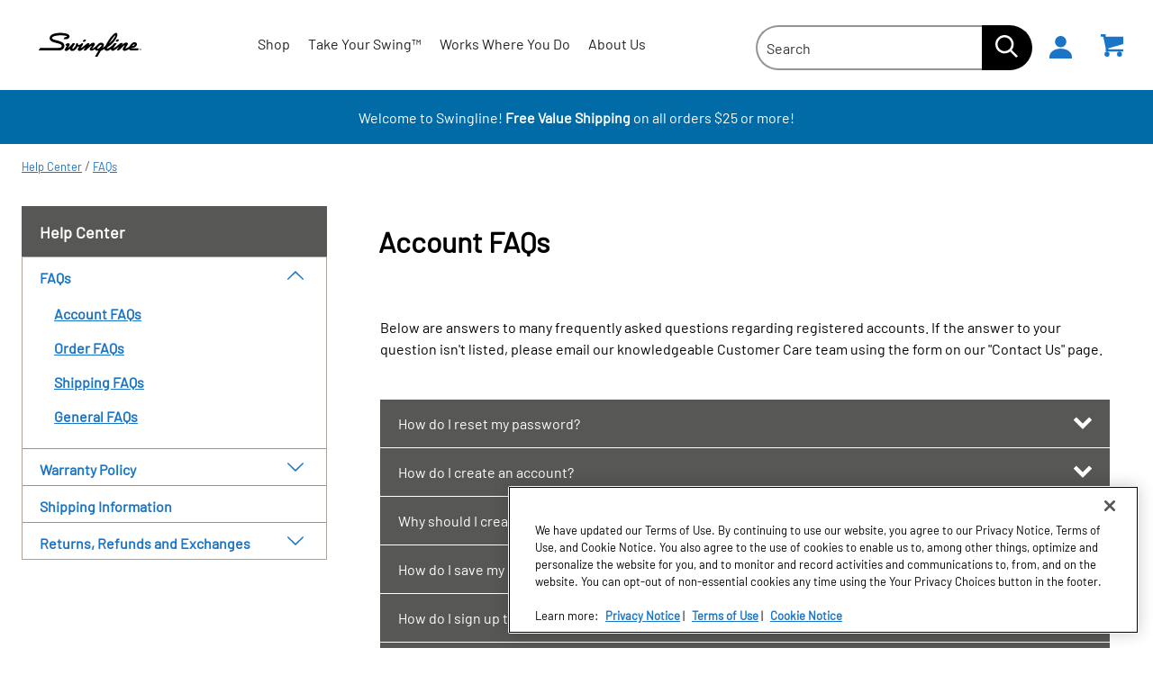

--- FILE ---
content_type: text/css; charset=utf-8
request_url: https://www.swingline.com/Static/dist/css/GeneralDetailPage?v=CbcIZAJQN-KaJWFfBuPzuqwkDHKE5s4u90AIuP-TDcI1
body_size: 46247
content:
@import"https://p.typekit.net/p.css?s=1&k=eky2ppi&ht=tk&f=2028.2029.2030.2031&a=89512484&app=typekit&e=css";@font-face{font-display:swap;font-family:"GeomGraphic-BoldItalic";src:url("../../fonts/gemoGraphic/37A397_0_0.eot");src:url("../../fonts/gemoGraphic/37A397_0_0.eot?#iefix") format("embedded-opentype"),url("../../fonts/gemoGraphic/37A397_0_0.woff2") format("woff2"),url("../../fonts/gemoGraphic/37A397_0_0.woff") format("woff"),url("../../fonts/gemoGraphic/37A397_0_0.ttf") format("truetype")}@font-face{font-display:swap;font-family:"GeomGraphic-Light";src:url("../fonts/gemoGraphic/37A397_1_0.eot");src:url("../fonts/gemoGraphic/37A397_1_0.eot?#iefix") format("embedded-opentype"),url("../../fonts/gemoGraphic/37A397_1_0.woff2") format("woff2"),url("../../fonts/gemoGraphic/37A397_1_0.woff") format("woff"),url("../../fonts/gemoGraphic/37A397_1_0.ttf") format("truetype")}@font-face{font-display:swap;font-family:"GeomGraphic-LightItalic";src:url("../../fonts/gemoGraphic/37A397_2_0.eot");src:url("../../fonts/gemoGraphic/37A397_2_0.eot?#iefix") format("embedded-opentype"),url("../../fonts/gemoGraphic/37A397_2_0.woff2") format("woff2"),url("../../fonts/gemoGraphic/37A397_2_0.woff") format("woff"),url("../../fonts/gemoGraphic/37A397_2_0.ttf") format("truetype")}@font-face{font-display:swap;font-family:"GeomGraphic-Bold";src:url("../../fonts/gemoGraphic/37A397_3_0.eot");src:url("../../fonts/gemoGraphic/37A397_3_0.eot?#iefix") format("embedded-opentype"),url("../../fonts/gemoGraphic/37A397_3_0.woff2") format("woff2"),url("../../fonts/gemoGraphic/37A397_3_0.woff") format("woff"),url("../../fonts/gemoGraphic/37A397_3_0.ttf") format("truetype")}@font-face{font-display:swap;font-family:"GeomGraphic-RegularItalic";src:url("../../fonts/gemoGraphic/37A397_5_0.eot");src:url("../../fonts/gemoGraphic/37A397_5_0.eot?#iefix") format("embedded-opentype"),url("../../fonts/gemoGraphic/37A397_5_0.woff2") format("woff2"),url("../../fonts/gemoGraphic/37A397_5_0.woff") format("woff"),url("../../fonts/gemoGraphic/37A397_5_0.ttf") format("truetype")}@font-face{font-display:swap;font-family:"GeomGraphic-SemiBoldItalic";src:url("../../fonts/gemoGraphic/37A397_6_0.eot");src:url("../../fonts/gemoGraphic/37A397_6_0.eot?#iefix") format("embedded-opentype"),url("../../fonts/gemoGraphic/37A397_6_0.woff2") format("woff2"),url("../../fonts/gemoGraphic/37A397_6_0.woff") format("woff"),url("../../fonts/gemoGraphic/37A397_6_0.ttf") format("truetype")}@font-face{font-display:swap;font-family:"GeomGraphic-SemiBold";src:url("../../fonts/gemoGraphic/37A397_7_0.eot");src:url("../../fonts/gemoGraphic/37A397_7_0.eot?#iefix") format("embedded-opentype"),url("../../fonts/gemoGraphic/37A397_7_0.woff2") format("woff2"),url("../../fonts/gemoGraphic/37A397_7_0.woff") format("woff"),url("../../fonts/gemoGraphic/37A397_7_0.ttf") format("truetype")}@font-face{font-display:swap;font-family:"Barlow-Black";src:url("../../../static/fonts/Barlow/Barlow-Black.ttf") format("truetype")}@font-face{font-display:swap;font-family:"Barlow-BlackItalic";src:url("../../../static/fonts/Barlow/Barlow-BlackItalic.ttf") format("truetype")}@font-face{font-display:swap;font-family:"Barlow-Bold";src:url("../../../static/fonts/Barlow/Barlow-Bold.ttf") format("truetype")}@font-face{font-display:swap;font-family:"Barlow-BoldItalic";src:url("../../../static/fonts/Barlow/Barlow-BoldItalic.ttf") format("truetype")}@font-face{font-display:swap;font-family:"Barlow-ExtraBold";src:url("../../../static/fonts/Barlow/Barlow-ExtraBold.ttf") format("truetype")}@font-face{font-display:swap;font-family:"Barlow-ExtraBoldItalic";src:url("../../../static/fonts/Barlow/Barlow-ExtraBoldItalic.ttf") format("truetype")}@font-face{font-display:swap;font-family:"Barlow-ExtraBoldItalic";src:url("../../../static/fonts/Barlow/Barlow-ExtraBoldItalic.ttf") format("truetype")}@font-face{font-display:swap;font-family:"Barlow-ExtraLight";src:url("../../../static/fonts/Barlow/Barlow-ExtraLight.ttf") format("truetype")}@font-face{font-display:swap;font-family:"Barlow-ExtraLightItalic";src:url("../../../static/fonts/Barlow/Barlow-ExtraLightItalic.ttf") format("truetype")}@font-face{font-display:swap;font-family:"Barlow-Italic";src:url("../../../static/fonts/Barlow/Barlow-Italic.ttf") format("truetype")}@font-face{font-display:swap;font-family:"Barlow-Light";src:url("../../../static/fonts/Barlow/Barlow-Light.ttf") format("truetype")}@font-face{font-display:swap;font-family:"Barlow-LightItalic";src:url("../../../static/fonts/Barlow/Barlow-LightItalic.ttf") format("truetype")}@font-face{font-display:swap;font-family:"Barlow-Medium";src:url("../../../static/fonts/Barlow/Barlow-Medium.ttf") format("truetype")}@font-face{font-display:swap;font-family:"Barlow-MediumItalic";src:url("../../../static/fonts/Barlow/Barlow-MediumItalic.ttf") format("truetype")}@font-face{font-display:swap;font-family:"Barlow-Regular";src:url("../../../static/fonts/Barlow/Barlow-Regular.ttf") format("truetype")}@font-face{font-display:swap;font-family:"Barlow-SemiBold";src:url("../../../static/fonts/Barlow/Barlow-SemiBold.ttf") format("truetype")}@font-face{font-display:swap;font-family:"Barlow-SemiBoldItalic";src:url("../../../static/fonts/Barlow/Barlow-SemiBoldItalic.ttf") format("truetype")}@font-face{font-display:swap;font-family:"Barlow-Thin";src:url("../../../static/fonts/Barlow/Barlow-Thin.ttf") format("truetype")}@font-face{font-display:swap;font-family:"Barlow-ThinItalic";src:url("../../../static/fonts/Barlow/Barlow-ThinItalic.ttf") format("truetype")}@font-face{font-display:swap;font-family:"BarlowCondensed-ExtraBold";src:url("../../../static/fonts/Barlow_Condensed/BarlowCondensed-ExtraBold.ttf") format("truetype")}@font-face{font-display:swap;font-family:"Bodoni Medium";src:url("../../fonts/bodini/b77309e0-acec-466f-9cab-d32e41a7b02d.woff2") format("woff2"),url("../../fonts/bodini/9401fcb1-32f9-4243-a121-39b73b838471.woff") format("woff")}@font-face{font-display:swap;font-family:"Bodoni Bold";src:url("../../fonts/bodini/134f83cb-28c7-40e6-a4e8-0e9db149329e.woff2") format("woff2"),url("../../fonts/bodini/1a90cca9-0fcb-4446-9b27-9bb548420e63.woff") format("woff")}@font-face{font-family:"Futura LT W01 Book";src:url("../../fonts/futura/8bf38806-3423-4080-b38f-d08542f7e4ac.woff2") format("woff2"),url("../../fonts/futura/e2b9cbeb-fa8e-41cd-8a6a-46044b29ba52.woff") format("woff")}@font-face{font-family:"Futura LT W01 Bold";src:url("../../fonts/futura/3cf9e1e8-63a2-497f-86ed-6b63d6de1986.woff2") format("woff2"),url("../../fonts/futura/184895ac-545b-450b-9d3a-c0a0a7620977.woff") format("woff")}@font-face{font-family:"FeltTipRoman-Bold";src:url("../../fonts/felt-tip/3ADD2E_1_0.eot");src:url("../../fonts/felt-tip/3ADD2E_1_0.eot?#iefix") format("embedded-opentype"),url("../../fonts/felt-tip/3ADD2E_1_0.woff2") format("woff2"),url("../../fonts/felt-tip/3ADD2E_1_0.woff") format("woff"),url("../../fonts/felt-tip/3ADD2E_1_0.ttf") format("truetype");font-display:swap}@font-face{font-family:"FeltTipRoman-Heavy";src:url("../../fonts/felt-tip/3ADD2E_2_0.eot");src:url("../../fonts/felt-tip/3ADD2E_2_0.eot?#iefix") format("embedded-opentype"),url("../../fonts/felt-tip/3ADD2E_2_0.woff2") format("woff2"),url("../../fonts/felt-tip/3ADD2E_2_0.woff") format("woff"),url("../../fonts/felt-tip/3ADD2E_2_0.ttf") format("truetype");font-display:swap}@font-face{font-family:"FeltTipRoman";src:url("../../fonts/felt-tip/3ADD2E_3_0.eot");src:url("../../fonts/felt-tip/3ADD2E_3_0.eot?#iefix") format("embedded-opentype"),url("../../fonts/felt-tip/3ADD2E_3_0.woff2") format("woff2"),url("../../fonts/felt-tip/3ADD2E_3_0.woff") format("woff"),url("../../fonts/felt-tip/3ADD2E_3_0.ttf") format("truetype");font-display:swap}@font-face{font-display:swap;font-family:"HCo Gotham";src:url("../../fonts/gotham/woff2/Gotham-Thin_Web.woff2") format("woff2"),url("../../fonts/gotham/woff/Gotham-Thin_Web.woff") format("woff");font-weight:100;font-style:normal}@font-face{font-display:swap;font-family:"HCo Gotham";src:url("../../fonts/gotham/woff2/Gotham-ThinItalic_Web.woff2") format("woff2"),url("../../fonts/gotham/woff/Gotham-ThinItalic_Web.woff") format("woff");font-weight:100;font-style:italic}@font-face{font-display:swap;font-family:"HCo Gotham";src:url("../../fonts/gotham/woff2/Gotham-XLight_Web.woff2") format("woff2"),url("../../fonts/gotham/woff/Gotham-XLight_Web.woff") format("woff");font-weight:200;font-style:normal}@font-face{font-display:swap;font-family:"HCo Gotham";src:url("../../fonts/gotham/woff2/Gotham-XLightItalic_Web.woff2") format("woff2"),url("../../fonts/gotham/woff/Gotham-XLightItalic_Web.woff") format("woff");font-weight:200;font-style:italic}@font-face{font-display:swap;font-family:"HCo Gotham";src:url("../../fonts/gotham/woff2/Gotham-Light_Web.woff2") format("woff2"),url("../../fonts/gotham/woff/Gotham-Light_Web.woff") format("woff");font-weight:300;font-style:normal}@font-face{font-display:swap;font-family:"HCo Gotham";src:url("../../fonts/gotham/woff2/Gotham-LightItalic_Web.woff2") format("woff2"),url("../../fonts/gotham/woff/Gotham-LightItalic_Web.woff") format("woff");font-weight:300;font-style:italic}@font-face{font-display:swap;font-family:"HCo Gotham";src:url("../../fonts/gotham/woff2/Gotham-Book_Web.woff2") format("woff2"),url("../../fonts/gotham/woff/Gotham-Book_Web.woff") format("woff");font-weight:400;font-style:normal}@font-face{font-display:swap;font-family:"HCo Gotham";src:url("../../fonts/gotham/woff2/Gotham-BookItalic_Web.woff2") format("woff2"),url("../../fonts/gotham/woff/Gotham-BookItalic_Web.woff") format("woff");font-weight:400;font-style:italic}@font-face{font-display:swap;font-family:"HCo Gotham";src:url("../../fonts/gotham/woff2/Gotham-Medium_Web.woff2") format("woff2"),url("../../fonts/gotham/woff/Gotham-Medium_Web.woff") format("woff");font-weight:500;font-style:normal}@font-face{font-display:swap;font-family:"HCo Gotham";src:url("../../fonts/gotham/woff2/Gotham-MediumItalic_Web.woff2") format("woff2"),url("../../fonts/gotham/woff/Gotham-MediumItalic_Web.woff") format("woff");font-weight:500;font-style:italic}@font-face{font-display:swap;font-family:"HCo Gotham";src:url("../../fonts/gotham/woff2/Gotham-Bold_Web.woff2") format("woff2"),url("../../fonts/gotham/woff/Gotham-Bold_Web.woff") format("woff");font-weight:700;font-style:normal}@font-face{font-display:swap;font-family:"HCo Gotham";src:url("../../fonts/gotham/woff2/Gotham-BoldItalic_Web.woff2") format("woff2"),url("../../fonts/gotham/woff/Gotham-BoldItalic_Web.woff") format("woff");font-weight:700;font-style:italic}@font-face{font-display:swap;font-family:"HCo Gotham";src:url("../../fonts/gotham/woff2/Gotham-Black_Web.woff2") format("woff2"),url("../../fonts/gotham/woff/Gotham-Black_Web.woff") format("woff");font-weight:800;font-style:normal}@font-face{font-display:swap;font-family:"HCo Gotham";src:url("../../fonts/gotham/woff2/Gotham-BlackItalic_Web.woff2") format("woff2"),url("../../fonts/gotham/woff/Gotham-BlackItalic_Web.woff") format("woff");font-weight:800;font-style:italic}@font-face{font-display:swap;font-family:"HCo Gotham";src:url("../../fonts/gotham/woff2/Gotham-Ultra_Web.woff2") format("woff2"),url("../../fonts/gotham/woff/Gotham-Ultra_Web.woff") format("woff");font-weight:900;font-style:normal}@font-face{font-display:swap;font-family:"HCo Gotham";src:url("../../fonts/gotham/woff2/Gotham-UltraItalic_Web.woff2") format("woff2"),url("../../fonts/gotham/woff/Gotham-UltraItalic_Web.woff") format("woff");font-weight:900;font-style:italic}@font-face{font-display:swap;font-family:"ITCBlair-Light";src:url("../../fonts/blair/37A40F_0_0.eot");src:url("../../fonts/blair/37A40F_0_0.eot?#iefix") format("embedded-opentype"),url("../../fonts/blair/37A40F_0_0.woff2") format("woff2"),url("../../fonts/blair/37A40F_0_0.woff") format("woff"),url("../../fonts/blair/37A40F_0_0.ttf") format("truetype")}@font-face{font-display:swap;font-family:"ITCBlair-BoldItalic";src:url("../../fonts/blair/37A40F_1_0.eot");src:url("../../fonts/blair/37A40F_1_0.eot?#iefix") format("embedded-opentype"),url("../../fonts/blair/37A40F_1_0.woff2") format("woff2"),url("../../fonts/blair/37A40F_1_0.woff") format("woff"),url("../../fonts/blair/37A40F_1_0.ttf") format("truetype")}@font-face{font-display:swap;font-family:"ITCBlair-LightItalic";src:url("../../fonts/blair/37A40F_2_0.eot");src:url("../../fonts/blair/37A40F_2_0.eot?#iefix") format("embedded-opentype"),url("../../fonts/blair/37A40F_2_0.woff2") format("woff2"),url("../../fonts/blair/37A40F_2_0.woff") format("woff"),url("../../fonts/blair/37A40F_2_0.ttf") format("truetype")}@font-face{font-display:swap;font-family:"OpticianSans";src:url("../../fonts/Optician_Sans/Optiker-K.eot");src:url("../../fonts/Optician_Sans/Optiker-K.woff2") format("woff2"),url("../../fonts/Optician_Sans/Optiker-K.woff") format("woff"),url("../../fonts/Optician_Sans/Optiker-K.ttf") format("truetype")}@font-face{font-display:swap;font-family:"ITCBlair-MediumItalic";src:url("../../fonts/blair/37A40F_4_0.eot");src:url("../../fonts/blair/37A40F_4_0.eot?#iefix") format("embedded-opentype"),url("../../fonts/blair/37A40F_4_0.woff2") format("woff2"),url("../../fonts/blair/37A40F_4_0.woff") format("woff"),url("../../fonts/blair/37A40F_4_0.ttf") format("truetype")}@font-face{font-display:swap;font-family:"ITCBlair-Bold";src:url("../../fonts/blair/37A40F_5_0.eot");src:url("../../fonts/blair/37A40F_5_0.eot?#iefix") format("embedded-opentype"),url("../../fonts/blair/37A40F_5_0.woff2") format("woff2"),url("../../fonts/blair/37A40F_5_0.woff") format("woff"),url("../../fonts/blair/37A40F_5_0.ttf") format("truetype")}@font-face{font-display:swap;font-family:"ITCBlair-CondensedBold";src:url("../../fonts/blair/37A40F_6_0.eot");src:url("../../fonts/blair/37A40F_6_0.eot?#iefix") format("embedded-opentype"),url("../../fonts/blair/37A40F_6_0.woff2") format("woff2"),url("../../fonts/blair/37A40F_6_0.woff") format("woff"),url("../../fonts/blair/37A40F_6_0.ttf") format("truetype")}@font-face{font-display:swap;font-family:"ITCBlair-CondensedBoldIt";src:url("../../fonts/blair/37A40F_7_0.eot");src:url("../../fonts/blair/37A40F_7_0.eot?#iefix") format("embedded-opentype"),url("../../fonts/blair/37A40F_7_0.woff2") format("woff2"),url("../../fonts/blair/37A40F_7_0.woff") format("woff"),url("../../fonts/blair/37A40F_7_0.ttf") format("truetype")}@font-face{font-display:swap;font-family:"ITCBlair-CondensedLight";src:url("../../fonts/blair/37A40F_8_0.eot");src:url("../../fonts/blair/37A40F_8_0.eot?#iefix") format("embedded-opentype"),url("../../fonts/blair/37A40F_8_0.woff2") format("woff2"),url("../../fonts/blair/37A40F_8_0.woff") format("woff"),url("../../fonts/blair/37A40F_8_0.ttf") format("truetype")}@font-face{font-display:swap;font-family:"ITCBlair-CondensedLightIt";src:url("../../fonts/blair/37A40F_9_0.eot");src:url("../../fonts/blair/37A40F_9_0.eot?#iefix") format("embedded-opentype"),url("../../fonts/blair/37A40F_9_0.woff2") format("woff2"),url("../../fonts/blair/37A40F_9_0.woff") format("woff"),url("../../fonts/blair/37A40F_9_0.ttf") format("truetype")}@font-face{font-display:swap;font-family:"ITCBlair-CondensedMedium";src:url("../../fonts/blair/37A40F_A_0.eot");src:url("../../fonts/blair/37A40F_A_0.eot?#iefix") format("embedded-opentype"),url("../../fonts/blair/37A40F_A_0.woff2") format("woff2"),url("../../fonts/blair/37A40F_A_0.woff") format("woff"),url("../../fonts/blair/37A40F_A_0.ttf") format("truetype")}@font-face{font-display:swap;font-family:"ITCBlair-CondensedMediumIt";src:url("../../fonts/blair/37A40F_B_0.eot");src:url("../../fonts/blair/37A40F_B_0.eot?#iefix") format("embedded-opentype"),url("../../fonts/blair/37A40F_B_0.woff2") format("woff2"),url("../../fonts/blair/37A40F_B_0.woff") format("woff"),url("../../fonts/blair/37A40F_B_0.ttf") format("truetype")}@font-face{font-display:swap;font-family:"Palatino LT W01 Medium";src:url("../../fonts/palatino/b77309e0-acec-466f-9cab-d32e41a7b02d.woff2") format("woff2"),url("../../fonts/palatino/9401fcb1-32f9-4243-a121-39b73b838471.woff") format("woff")}@font-face{font-display:swap;font-family:"Palatino LT W01 Bold";src:url("../../fonts/palatino/134f83cb-28c7-40e6-a4e8-0e9db149329e.woff2") format("woff2"),url("../../fonts/palatino/1a90cca9-0fcb-4446-9b27-9bb548420e63.woff") format("woff")}@font-face{font-display:swap;font-family:"Scene W01 Light";src:url("../../fonts/scene/0bf63127-16e9-47a7-935b-5f3c81b4fbb5.woff2") format("woff2"),url("../../fonts/scene/92a2b9a1-e54b-4865-aa49-3d1d84e84d26.woff") format("woff")}@font-face{font-display:swap;font-family:"Scene W01";src:url("../../fonts/scene/31606bb7-cb4a-4ed1-88e4-47685ade5f21.woff2") format("woff2"),url("../../fonts/scene/8accc149-2bfc-4580-9484-3353d41cbd46.woff") format("woff")}@font-face{font-display:swap;font-family:"Scene W01 Medium";src:url("../../fonts/scene/21de521b-9a9c-40f2-8875-128463acc7e1.woff2") format("woff2"),url("../../fonts/scene/450240f1-1aea-4607-9214-4900314554eb.woff") format("woff")}@font-face{font-display:swap;font-family:"Scene W01 Bold";src:url("../../fonts/scene/f00681c5-5bb5-41a9-9301-4d50d0d7e6e3.woff2") format("woff2"),url("../../fonts/scene/570f0ebd-aec1-4d7d-a56a-72f1ed65ac0c.woff") format("woff")}@font-face{font-display:swap;font-family:"rajdhanimedium";src:url("../../fonts/rajdhani/rajdhani-medium-webfont.woff2") format("woff2"),url("../../fonts/rajdhani/rajdhani-medium-webfont.woff") format("woff");font-weight:normal;font-style:normal}@font-face{font-display:swap;font-family:"rajdhaniregular";src:url("../../fonts/rajdhani/rajdhani-regular-webfont.woff2") format("woff2"),url("../../fonts/rajdhani/rajdhani-regular-webfont.woff") format("woff");font-weight:normal;font-style:normal}@font-face{font-display:swap;font-family:"rajdhanibold";src:url("../../fonts/rajdhani/rajdhani-bold-webfont.woff2") format("woff2"),url("../../fonts/rajdhani/rajdhani-bold-webfont.woff") format("woff");font-weight:normal;font-style:normal}@font-face{font-family:"museo-slab";src:url("https://use.typekit.net/af/53dec0/0000000000000000000100fe/27/l?primer=7cdcb44be4a7db8877ffa5c0007b8dd865b3bbc383831fe2ea177f62257a9191&fvd=n3&v=3") format("woff2"),url("https://use.typekit.net/af/53dec0/0000000000000000000100fe/27/d?primer=7cdcb44be4a7db8877ffa5c0007b8dd865b3bbc383831fe2ea177f62257a9191&fvd=n3&v=3") format("woff"),url("https://use.typekit.net/af/53dec0/0000000000000000000100fe/27/a?primer=7cdcb44be4a7db8877ffa5c0007b8dd865b3bbc383831fe2ea177f62257a9191&fvd=n3&v=3") format("opentype");font-display:auto;font-style:normal;font-weight:300;font-stretch:normal}@font-face{font-family:"museo-slab";src:url("https://use.typekit.net/af/ea0e14/000000000000000000010141/27/l?primer=7cdcb44be4a7db8877ffa5c0007b8dd865b3bbc383831fe2ea177f62257a9191&fvd=i3&v=3") format("woff2"),url("https://use.typekit.net/af/ea0e14/000000000000000000010141/27/d?primer=7cdcb44be4a7db8877ffa5c0007b8dd865b3bbc383831fe2ea177f62257a9191&fvd=i3&v=3") format("woff"),url("https://use.typekit.net/af/ea0e14/000000000000000000010141/27/a?primer=7cdcb44be4a7db8877ffa5c0007b8dd865b3bbc383831fe2ea177f62257a9191&fvd=i3&v=3") format("opentype");font-display:auto;font-style:italic;font-weight:300;font-stretch:normal}@font-face{font-family:"museo-slab";src:url("https://use.typekit.net/af/aa4f4e/000000000000000000012043/27/l?primer=7cdcb44be4a7db8877ffa5c0007b8dd865b3bbc383831fe2ea177f62257a9191&fvd=n5&v=3") format("woff2"),url("https://use.typekit.net/af/aa4f4e/000000000000000000012043/27/d?primer=7cdcb44be4a7db8877ffa5c0007b8dd865b3bbc383831fe2ea177f62257a9191&fvd=n5&v=3") format("woff"),url("https://use.typekit.net/af/aa4f4e/000000000000000000012043/27/a?primer=7cdcb44be4a7db8877ffa5c0007b8dd865b3bbc383831fe2ea177f62257a9191&fvd=n5&v=3") format("opentype");font-display:auto;font-style:normal;font-weight:500;font-stretch:normal}@font-face{font-family:"museo-slab";src:url("https://use.typekit.net/af/f1892e/00000000000000000000ec08/27/l?primer=7cdcb44be4a7db8877ffa5c0007b8dd865b3bbc383831fe2ea177f62257a9191&fvd=i5&v=3") format("woff2"),url("https://use.typekit.net/af/f1892e/00000000000000000000ec08/27/d?primer=7cdcb44be4a7db8877ffa5c0007b8dd865b3bbc383831fe2ea177f62257a9191&fvd=i5&v=3") format("woff"),url("https://use.typekit.net/af/f1892e/00000000000000000000ec08/27/a?primer=7cdcb44be4a7db8877ffa5c0007b8dd865b3bbc383831fe2ea177f62257a9191&fvd=i5&v=3") format("opentype");font-display:auto;font-style:italic;font-weight:500;font-stretch:normal}@font-face{font-family:"GillsansBold";src:url("../../fonts/gillsans/GillSansStd-Bold.otf")}@font-face{font-family:"GillsansBoldCondensed";src:url("../../fonts/gillsans/GillSansStd-BoldCondensed.otf")}@font-face{font-family:"GillsansBoldExtraCond";src:url("../../fonts/gillsans/GillSansStd-BoldExtraCond.otf")}@font-face{font-family:"GillsansBoldItalic";src:url("../../fonts/gillsans/GillSansStd-BoldItalic.otf")}@font-face{font-family:"GillsansCondensed";src:url("../../fonts/gillsans/GillSansStd-Condensed.otf")}@font-face{font-family:"GillsansExtraBold";src:url("../../fonts/gillsans/GillSansStd-ExtraBold.otf")}@font-face{font-family:"GillsansExtraBoldDisp";src:url("../../fonts/gillsans/GillSansStd-ExtraBoldDisp.otf")}@font-face{font-family:"GillsansItalic";src:url("../../fonts/gillsans/GillSansStd-Italic.otf")}@font-face{font-family:"GillsansLight";src:url("../../fonts/gillsans/GillSansStd-Light.otf")}@font-face{font-family:"GillsansLightItalic";src:url("../../fonts/gillsans/GillSansStd-LightItalic.otf")}@font-face{font-family:"GillsansLightShadowed";src:url("../../fonts/gillsans/GillSansStd-LightShadowed.otf")}@font-face{font-family:"GillsansShadowed";src:url("../../fonts/gillsans/GillSansStd-Shadowed.otf")}@font-face{font-family:"GillsansUltraBold";src:url("../../fonts/gillsans/GillSansStd-UltraBold.otf")}@font-face{font-family:"GillsansUltraBoldCond";src:url("../../fonts/gillsans/GillSansStd-UltraBoldCond.otf")}@font-face{font-family:"canada-type-gibson";src:url(https://use.typekit.net/af/8b8b4f/00000000000000003b9b0ba6/27/l?primer=7cdcb44be4a7db8877ffa5c0007b8dd865b3bbc383831fe2ea177f62257a9191&fvd=i4&v=3) format("woff2"),url(https://use.typekit.net/af/8b8b4f/00000000000000003b9b0ba6/27/d?primer=7cdcb44be4a7db8877ffa5c0007b8dd865b3bbc383831fe2ea177f62257a9191&fvd=i4&v=3) format("woff"),url(https://use.typekit.net/af/8b8b4f/00000000000000003b9b0ba6/27/a?primer=7cdcb44be4a7db8877ffa5c0007b8dd865b3bbc383831fe2ea177f62257a9191&fvd=i4&v=3) format("opentype");font-weight:400;font-style:italic;font-stretch:normal;font-display:auto}@font-face{font-family:"canada-type-gibson";src:url(https://use.typekit.net/af/b01614/00000000000000003b9b0ba4/27/l?primer=7cdcb44be4a7db8877ffa5c0007b8dd865b3bbc383831fe2ea177f62257a9191&fvd=n3&v=3) format("woff2"),url(https://use.typekit.net/af/b01614/00000000000000003b9b0ba4/27/d?primer=7cdcb44be4a7db8877ffa5c0007b8dd865b3bbc383831fe2ea177f62257a9191&fvd=n3&v=3) format("woff"),url(https://use.typekit.net/af/b01614/00000000000000003b9b0ba4/27/a?primer=7cdcb44be4a7db8877ffa5c0007b8dd865b3bbc383831fe2ea177f62257a9191&fvd=n3&v=3) format("opentype");font-weight:300;font-style:normal;font-stretch:normal;font-display:auto}@font-face{font-family:"canada-type-gibson";src:url(https://use.typekit.net/af/b57156/00000000000000003b9b0ba3/27/l?primer=7cdcb44be4a7db8877ffa5c0007b8dd865b3bbc383831fe2ea177f62257a9191&fvd=i3&v=3) format("woff2"),url(https://use.typekit.net/af/b57156/00000000000000003b9b0ba3/27/d?primer=7cdcb44be4a7db8877ffa5c0007b8dd865b3bbc383831fe2ea177f62257a9191&fvd=i3&v=3) format("woff"),url(https://use.typekit.net/af/b57156/00000000000000003b9b0ba3/27/a?primer=7cdcb44be4a7db8877ffa5c0007b8dd865b3bbc383831fe2ea177f62257a9191&fvd=i3&v=3) format("opentype");font-weight:300;font-style:italic;font-stretch:normal;font-display:auto}@font-face{font-family:"canada-type-gibson";src:url(https://use.typekit.net/af/299bdc/00000000000000003b9b0ba5/27/l?primer=7cdcb44be4a7db8877ffa5c0007b8dd865b3bbc383831fe2ea177f62257a9191&fvd=n4&v=3) format("woff2"),url(https://use.typekit.net/af/299bdc/00000000000000003b9b0ba5/27/d?primer=7cdcb44be4a7db8877ffa5c0007b8dd865b3bbc383831fe2ea177f62257a9191&fvd=n4&v=3) format("woff"),url(https://use.typekit.net/af/299bdc/00000000000000003b9b0ba5/27/a?primer=7cdcb44be4a7db8877ffa5c0007b8dd865b3bbc383831fe2ea177f62257a9191&fvd=n4&v=3) format("opentype");font-weight:400;font-style:normal;font-stretch:normal;font-display:auto}@font-face{font-family:"canada-type-gibson";src:url(https://use.typekit.net/af/795dd6/00000000000000003b9b0ba8/27/l?primer=7cdcb44be4a7db8877ffa5c0007b8dd865b3bbc383831fe2ea177f62257a9191&fvd=n6&v=3) format("woff2"),url(https://use.typekit.net/af/795dd6/00000000000000003b9b0ba8/27/d?primer=7cdcb44be4a7db8877ffa5c0007b8dd865b3bbc383831fe2ea177f62257a9191&fvd=n6&v=3) format("woff"),url(https://use.typekit.net/af/795dd6/00000000000000003b9b0ba8/27/a?primer=7cdcb44be4a7db8877ffa5c0007b8dd865b3bbc383831fe2ea177f62257a9191&fvd=n6&v=3) format("opentype");font-weight:600;font-style:normal;font-stretch:normal;font-display:auto}@font-face{font-family:"canada-type-gibson";src:url(https://use.typekit.net/af/45681f/00000000000000003b9b0ba7/27/l?primer=7cdcb44be4a7db8877ffa5c0007b8dd865b3bbc383831fe2ea177f62257a9191&fvd=i6&v=3) format("woff2"),url(https://use.typekit.net/af/45681f/00000000000000003b9b0ba7/27/d?primer=7cdcb44be4a7db8877ffa5c0007b8dd865b3bbc383831fe2ea177f62257a9191&fvd=i6&v=3) format("woff"),url(https://use.typekit.net/af/45681f/00000000000000003b9b0ba7/27/a?primer=7cdcb44be4a7db8877ffa5c0007b8dd865b3bbc383831fe2ea177f62257a9191&fvd=i6&v=3) format("opentype");font-weight:600;font-style:italic;font-stretch:normal;font-display:auto}@font-face{font-family:"Ubuntu Bold";src:url("../../fonts/ubuntu/Ubuntu-bold.ttf");font-weight:700;font-display:swap}@font-face{font-family:"Ubuntu-Light";src:url("../../fonts/ubuntu/Ubuntu-Light.ttf");font-weight:700;font-display:swap}@font-face{font-family:"Open-Sans";src:url("../../fonts/OpenSans/OpenSans-Regular.ttf");font-weight:700;font-display:swap}.Two-col-layout{padding:20px 24px;max-width:1920px;margin:0 auto}.Two-col-layout:after{content:"";display:table;width:100%;pointer-events:none}.Two-col-layout .Sidebar{width:100%;max-width:444px;padding-right:31px;margin:0}.Two-col-layout .Sidebar .title>a{text-decoration:none!important}@media screen and (min-width:64rem){.Two-col-layout .Sidebar+.Content-column{float:left;width:61.9230769231%;margin:0 11.9230769231% 0 .7692307692%}}html[data-brand=QRT] .Two-col-layout{font-family:"Barlow-Regular",sans-serif}html[data-brand=AAG] .Two-col-layout{font-family:"Barlow-Medium",sans-serif}html[data-brand=MEAD] .Two-col-layout{font-family:"Barlow-Medium",sans-serif}html[data-brand=FST] .Two-col-layout{font-family:"HCo Gotham","Barlow-Regular",Arial,sans-serif}html[data-brand=DYT] .Two-col-layout{font-family:"Barlow-Regular",sans-serif}html[data-brand=CAM] .Two-col-layout{font-family:"Barlow-Regular",sans-serif}html[data-brand=PWR] .Two-col-layout{font-family:"Aktiv-grotesk",Arial,sans-serif;letter-spacing:.03em}html[data-brand=LCD] .Two-col-layout{font-family:"rajdhanimedium",Arial,sans-serif}html[data-brand=SWL] .Two-col-layout{font-family:"Barlow-Regular",sans-serif}html[data-brand=GBC] .Two-col-layout{font-family:"Barlow-Regular",sans-serif}html[data-brand=XYR] .Two-col-layout{font-family:"Barlow-Medium",sans-serif}html[data-brand=DRW] .Two-col-layout{font-family:"gill-sans-nova",sans-serif;font-weight:500}html[data-brand=KEN] .Two-col-layout{font-family:"Open-Sans",sans-serif}html[data-brand=TRU] .Two-col-layout{font-family:"Barlow-Regular",sans-serif}html[data-brand=CRP] .Two-col-layout{font-family:"Barlow-Regular",sans-serif}html[data-brand=QRT] .Two-col-layout.dark{font-family:"Barlow-Regular",sans-serif}html[data-brand=AAG] .Two-col-layout.dark{font-family:"Barlow-Medium",sans-serif}html[data-brand=MEAD] .Two-col-layout.dark{font-family:"Barlow-Medium",sans-serif}html[data-brand=FST] .Two-col-layout.dark{font-family:"HCo Gotham","Barlow-Regular",Arial,sans-serif}html[data-brand=DYT] .Two-col-layout.dark{font-family:"Barlow-Regular",sans-serif}html[data-brand=CAM] .Two-col-layout.dark{font-family:"Barlow-Regular",sans-serif}html[data-brand=PWR] .Two-col-layout.dark{font-family:"Aktiv-grotesk",Arial,sans-serif;letter-spacing:.03em}html[data-brand=LCD] .Two-col-layout.dark{font-family:"rajdhanimedium",Arial,sans-serif}html[data-brand=SWL] .Two-col-layout.dark{font-family:"Barlow-Regular",sans-serif}html[data-brand=GBC] .Two-col-layout.dark{font-family:"Barlow-Regular",sans-serif}html[data-brand=XYR] .Two-col-layout.dark{font-family:"Barlow-Medium",sans-serif}html[data-brand=DRW] .Two-col-layout.dark{font-family:"gill-sans-nova",sans-serif;font-weight:500}html[data-brand=KEN] .Two-col-layout.dark{font-family:"Open-Sans",sans-serif}html[data-brand=TRU] .Two-col-layout.dark{font-family:"Barlow-Regular",sans-serif}html[data-brand=CRP] .Two-col-layout.dark{font-family:"Barlow-Regular",sans-serif}html[data-brand=QRT] .Two-col-layout h1,html[data-brand=QRT] .Two-col-layout:is(h1){font-family:"geom-graphic",sans-serif;font-size:2.25rem;line-height:130%;font-weight:400;color:#5b6670}html[data-brand=AAG] .Two-col-layout h1,html[data-brand=AAG] .Two-col-layout:is(h1){font-family:"Bodoni Medium","Times New Roman",Times,serif;font-size:2.25rem;line-height:130%;color:#231f20}html[data-brand=MEAD] .Two-col-layout h1,html[data-brand=MEAD] .Two-col-layout:is(h1){font-family:"futura-pt";font-size:2.25rem;line-height:130%;color:#231f20}html[data-brand=FST] .Two-col-layout h1,html[data-brand=FST] .Two-col-layout:is(h1){font-family:"HCo Gotham","Barlow-Regular",Arial,sans-serif;font-size:2.25rem;line-height:130%;color:#231f20}html[data-brand=DYT] .Two-col-layout h1,html[data-brand=DYT] .Two-col-layout:is(h1){font-family:"Palatino LT W01 Medium",Arial,sans-serif;font-size:2.25rem;line-height:130%;font-weight:400;color:#231f20}html[data-brand=CAM] .Two-col-layout h1,html[data-brand=CAM] .Two-col-layout:is(h1){font-family:"OpticianSans",sans-serif;font-size:2.25rem;line-height:130%;font-weight:400;color:#231f20}html[data-brand=PWR] .Two-col-layout h1,html[data-brand=PWR] .Two-col-layout:is(h1){font-family:"Aktiv-grotesk";font-size:2.25rem;line-height:130%;color:#f8f8f8}html[data-brand=LCD] .Two-col-layout h1,html[data-brand=LCD] .Two-col-layout:is(h1){font-family:"rajdhanibold",Arial,sans-serif;font-size:2.25rem;line-height:130%;color:#0c0c0d}html[data-brand=SWL] .Two-col-layout h1,html[data-brand=SWL] .Two-col-layout:is(h1){font-family:"Barlow-ExtraBold",sans-serif;font-size:2.25rem;line-height:130%;color:#231f20}html[data-brand=GBC] .Two-col-layout h1,html[data-brand=GBC] .Two-col-layout:is(h1){font-family:"museo-slab";font-size:2.25rem;line-height:130%;font-weight:400;color:#231f20}html[data-brand=XYR] .Two-col-layout h1,html[data-brand=XYR] .Two-col-layout:is(h1){font-family:"georgia",serif;font-size:2.25rem;line-height:130%;color:#626262}html[data-brand=DRW] .Two-col-layout h1,html[data-brand=DRW] .Two-col-layout:is(h1){font-family:"gill-sans-nova",sans-serif;font-size:2.25rem;line-height:130%;font-weight:600;color:#575756}html[data-brand=KEN] .Two-col-layout h1,html[data-brand=KEN] .Two-col-layout:is(h1){font-family:"Ubuntu-Light",sans-serif;font-size:2.25rem;line-height:130%;font-weight:400;color:#1b1b1b}html[data-brand=TRU] .Two-col-layout h1,html[data-brand=TRU] .Two-col-layout:is(h1){font-family:"canada-type-gibson",sans-serif;font-size:2.25rem;line-height:130%;font-weight:400;color:#757575}html[data-brand=CRP] .Two-col-layout h1,html[data-brand=CRP] .Two-col-layout:is(h1){font-family:"BarlowCondensed-ExtraBold",sans-serif;font-size:2.25rem;line-height:130%;color:#181716}html[data-brand=QRT] .Two-col-layout h1.dark,html[data-brand=QRT] .Two-col-layout:is(h1).dark{font-family:"geom-graphic",sans-serif;font-size:2.25rem;line-height:130%;font-weight:400;color:#fff}html[data-brand=AAG] .Two-col-layout h1.dark,html[data-brand=AAG] .Two-col-layout:is(h1).dark{font-family:"Bodoni Medium","Times New Roman",Times,serif;font-size:2.25rem;line-height:130%;color:#fff}html[data-brand=MEAD] .Two-col-layout h1.dark,html[data-brand=MEAD] .Two-col-layout:is(h1).dark{font-family:"futura-pt";font-size:2.25rem;line-height:130%;color:#fff}html[data-brand=FST] .Two-col-layout h1.dark,html[data-brand=FST] .Two-col-layout:is(h1).dark{font-family:"HCo Gotham","Barlow-Regular",Arial,sans-serif;font-size:2.25rem;line-height:130%;color:#fff}html[data-brand=DYT] .Two-col-layout h1.dark,html[data-brand=DYT] .Two-col-layout:is(h1).dark{font-family:"Palatino LT W01 Medium",Arial,sans-serif;font-size:2.25rem;line-height:130%;font-weight:400;color:#fff}html[data-brand=CAM] .Two-col-layout h1.dark,html[data-brand=CAM] .Two-col-layout:is(h1).dark{font-family:"OpticianSans",sans-serif;font-size:2.25rem;line-height:130%;font-weight:400;color:#fff}html[data-brand=PWR] .Two-col-layout h1.dark,html[data-brand=PWR] .Two-col-layout:is(h1).dark{font-family:"Aktiv-grotesk";font-size:2.25rem;line-height:130%;color:#55555a}html[data-brand=LCD] .Two-col-layout h1.dark,html[data-brand=LCD] .Two-col-layout:is(h1).dark{font-family:"rajdhanibold",Arial,sans-serif;font-size:2.25rem;line-height:130%;color:#fff}html[data-brand=SWL] .Two-col-layout h1.dark,html[data-brand=SWL] .Two-col-layout:is(h1).dark{font-family:"Barlow-ExtraBold",sans-serif;font-size:2.25rem;line-height:130%;color:#fff}html[data-brand=GBC] .Two-col-layout h1.dark,html[data-brand=GBC] .Two-col-layout:is(h1).dark{font-family:"museo-slab";font-size:2.25rem;line-height:130%;font-weight:400;color:#fff}html[data-brand=XYR] .Two-col-layout h1.dark,html[data-brand=XYR] .Two-col-layout:is(h1).dark{font-family:"georgia",serif;font-size:2.25rem;line-height:130%;color:#fff}html[data-brand=DRW] .Two-col-layout h1.dark,html[data-brand=DRW] .Two-col-layout:is(h1).dark{font-family:"gill-sans-nova",sans-serif;font-size:2.25rem;line-height:130%;font-weight:600;color:#fff}html[data-brand=KEN] .Two-col-layout h1.dark,html[data-brand=KEN] .Two-col-layout:is(h1).dark{font-family:"Ubuntu-Light",sans-serif;font-size:2.25rem;line-height:130%;font-weight:400;color:#fff}html[data-brand=TRU] .Two-col-layout h1.dark,html[data-brand=TRU] .Two-col-layout:is(h1).dark{font-family:"canada-type-gibson",sans-serif;font-size:2.25rem;line-height:130%;font-weight:400;color:#fff}html[data-brand=CRP] .Two-col-layout h1.dark,html[data-brand=CRP] .Two-col-layout:is(h1).dark{font-family:"BarlowCondensed-ExtraBold",sans-serif;font-size:2.25rem;line-height:130%;color:#fff}html[data-brand=QRT] .Two-col-layout h2,html[data-brand=QRT] .Two-col-layout:is(h2){font-family:"geom-graphic",sans-serif;font-size:2rem;line-height:130%;font-weight:400;color:#5b6670}html[data-brand=AAG] .Two-col-layout h2,html[data-brand=AAG] .Two-col-layout:is(h2){font-family:"Bodoni Medium","Times New Roman",Times,serif;font-size:2rem;line-height:130%;color:#231f20}html[data-brand=MEAD] .Two-col-layout h2,html[data-brand=MEAD] .Two-col-layout:is(h2){font-family:"futura-pt";font-size:2rem;line-height:130%;color:#231f20}html[data-brand=FST] .Two-col-layout h2,html[data-brand=FST] .Two-col-layout:is(h2){font-family:"HCo Gotham","Barlow-Regular",Arial,sans-serif;font-size:2rem;line-height:130%;color:#231f20}html[data-brand=DYT] .Two-col-layout h2,html[data-brand=DYT] .Two-col-layout:is(h2){font-family:"Palatino LT W01 Medium",Arial,sans-serif;font-size:2rem;line-height:130%;font-weight:400;color:#231f20}html[data-brand=CAM] .Two-col-layout h2,html[data-brand=CAM] .Two-col-layout:is(h2){font-family:"OpticianSans",sans-serif;font-size:2rem;line-height:130%;font-weight:400;color:#231f20}html[data-brand=PWR] .Two-col-layout h2,html[data-brand=PWR] .Two-col-layout:is(h2){font-family:"Aktiv-grotesk";font-size:2rem;line-height:130%;color:#f8f8f8}html[data-brand=LCD] .Two-col-layout h2,html[data-brand=LCD] .Two-col-layout:is(h2){font-family:"rajdhanibold",Arial,sans-serif;font-size:2rem;line-height:130%;color:#0c0c0d}html[data-brand=SWL] .Two-col-layout h2,html[data-brand=SWL] .Two-col-layout:is(h2){font-family:"Barlow-ExtraBold",sans-serif;font-size:2rem;line-height:130%;color:#231f20}html[data-brand=GBC] .Two-col-layout h2,html[data-brand=GBC] .Two-col-layout:is(h2){font-family:"museo-slab";font-size:2rem;line-height:130%;font-weight:400;color:#231f20}html[data-brand=XYR] .Two-col-layout h2,html[data-brand=XYR] .Two-col-layout:is(h2){font-family:"georgia",serif;font-size:2rem;line-height:130%;color:#626262}html[data-brand=DRW] .Two-col-layout h2,html[data-brand=DRW] .Two-col-layout:is(h2){font-family:"gill-sans-nova",sans-serif;font-size:2rem;line-height:130%;font-weight:600;color:#575756}html[data-brand=KEN] .Two-col-layout h2,html[data-brand=KEN] .Two-col-layout:is(h2){font-family:"Ubuntu-Light",sans-serif;font-size:2rem;line-height:130%;font-weight:400;color:#1b1b1b}html[data-brand=TRU] .Two-col-layout h2,html[data-brand=TRU] .Two-col-layout:is(h2){font-family:"canada-type-gibson",sans-serif;font-size:2rem;line-height:130%;font-weight:400;color:#757575}html[data-brand=CRP] .Two-col-layout h2,html[data-brand=CRP] .Two-col-layout:is(h2){font-family:"BarlowCondensed-ExtraBold",sans-serif;font-size:2rem;line-height:130%;color:#181716}html[data-brand=QRT] .Two-col-layout h2.dark,html[data-brand=QRT] .Two-col-layout:is(h2).dark{font-family:"geom-graphic",sans-serif;font-size:2rem;line-height:130%;font-weight:400;color:#fff}html[data-brand=AAG] .Two-col-layout h2.dark,html[data-brand=AAG] .Two-col-layout:is(h2).dark{font-family:"Bodoni Medium","Times New Roman",Times,serif;font-size:2rem;line-height:130%;color:#fff}html[data-brand=MEAD] .Two-col-layout h2.dark,html[data-brand=MEAD] .Two-col-layout:is(h2).dark{font-family:"futura-pt";font-size:2rem;line-height:130%;color:#fff}html[data-brand=FST] .Two-col-layout h2.dark,html[data-brand=FST] .Two-col-layout:is(h2).dark{font-family:"HCo Gotham","Barlow-Regular",Arial,sans-serif;font-size:2rem;line-height:130%;color:#fff}html[data-brand=DYT] .Two-col-layout h2.dark,html[data-brand=DYT] .Two-col-layout:is(h2).dark{font-family:"Palatino LT W01 Medium",Arial,sans-serif;font-size:2rem;line-height:130%;font-weight:400;color:#fff}html[data-brand=CAM] .Two-col-layout h2.dark,html[data-brand=CAM] .Two-col-layout:is(h2).dark{font-family:"OpticianSans",sans-serif;font-size:2rem;line-height:130%;font-weight:400;color:#fff}html[data-brand=PWR] .Two-col-layout h2.dark,html[data-brand=PWR] .Two-col-layout:is(h2).dark{font-family:"Aktiv-grotesk";font-size:2rem;line-height:130%;color:#55555a}html[data-brand=LCD] .Two-col-layout h2.dark,html[data-brand=LCD] .Two-col-layout:is(h2).dark{font-family:"rajdhanibold",Arial,sans-serif;font-size:2rem;line-height:130%;color:#fff}html[data-brand=SWL] .Two-col-layout h2.dark,html[data-brand=SWL] .Two-col-layout:is(h2).dark{font-family:"Barlow-ExtraBold",sans-serif;font-size:2rem;line-height:130%;color:#fff}html[data-brand=GBC] .Two-col-layout h2.dark,html[data-brand=GBC] .Two-col-layout:is(h2).dark{font-family:"museo-slab";font-size:2rem;line-height:130%;font-weight:400;color:#fff}html[data-brand=XYR] .Two-col-layout h2.dark,html[data-brand=XYR] .Two-col-layout:is(h2).dark{font-family:"georgia",serif;font-size:2rem;line-height:130%;color:#fff}html[data-brand=DRW] .Two-col-layout h2.dark,html[data-brand=DRW] .Two-col-layout:is(h2).dark{font-family:"gill-sans-nova",sans-serif;font-size:2rem;line-height:130%;font-weight:600;color:#fff}html[data-brand=KEN] .Two-col-layout h2.dark,html[data-brand=KEN] .Two-col-layout:is(h2).dark{font-family:"Ubuntu-Light",sans-serif;font-size:2rem;line-height:130%;font-weight:400;color:#fff}html[data-brand=TRU] .Two-col-layout h2.dark,html[data-brand=TRU] .Two-col-layout:is(h2).dark{font-family:"canada-type-gibson",sans-serif;font-size:2rem;line-height:130%;font-weight:400;color:#fff}html[data-brand=CRP] .Two-col-layout h2.dark,html[data-brand=CRP] .Two-col-layout:is(h2).dark{font-family:"BarlowCondensed-ExtraBold",sans-serif;font-size:2rem;line-height:130%;color:#fff}html[data-brand=QRT] .Two-col-layout h3,html[data-brand=QRT] .Two-col-layout:is(h3){font-family:"geom-graphic",sans-serif;font-size:1.75rem;line-height:130%;font-weight:400;color:#5b6670}html[data-brand=AAG] .Two-col-layout h3,html[data-brand=AAG] .Two-col-layout:is(h3){font-family:"Bodoni Medium","Times New Roman",Times,serif;font-size:1.75rem;line-height:130%;color:#231f20}html[data-brand=MEAD] .Two-col-layout h3,html[data-brand=MEAD] .Two-col-layout:is(h3){font-family:"futura-pt";font-size:1.75rem;line-height:130%;color:#231f20}html[data-brand=FST] .Two-col-layout h3,html[data-brand=FST] .Two-col-layout:is(h3){font-family:"HCo Gotham","Barlow-Regular",Arial,sans-serif;font-size:1.75rem;line-height:130%;color:#231f20}html[data-brand=DYT] .Two-col-layout h3,html[data-brand=DYT] .Two-col-layout:is(h3){font-family:"Palatino LT W01 Medium",Arial,sans-serif;font-size:1.75rem;line-height:130%;font-weight:400;color:#231f20}html[data-brand=CAM] .Two-col-layout h3,html[data-brand=CAM] .Two-col-layout:is(h3){font-family:"OpticianSans",sans-serif;font-size:1.75rem;line-height:130%;font-weight:400;color:#231f20}html[data-brand=PWR] .Two-col-layout h3,html[data-brand=PWR] .Two-col-layout:is(h3){font-family:"Aktiv-grotesk";font-size:1.75rem;line-height:130%;color:#f8f8f8}html[data-brand=LCD] .Two-col-layout h3,html[data-brand=LCD] .Two-col-layout:is(h3){font-family:"rajdhanibold",Arial,sans-serif;font-size:1.75rem;line-height:130%;color:#0c0c0d}html[data-brand=SWL] .Two-col-layout h3,html[data-brand=SWL] .Two-col-layout:is(h3){font-family:"Barlow-ExtraBold",sans-serif;font-size:1.75rem;line-height:130%;color:#231f20}html[data-brand=GBC] .Two-col-layout h3,html[data-brand=GBC] .Two-col-layout:is(h3){font-family:"museo-slab";font-size:1.75rem;line-height:130%;font-weight:400;color:#231f20}html[data-brand=XYR] .Two-col-layout h3,html[data-brand=XYR] .Two-col-layout:is(h3){font-family:"georgia",serif;font-size:1.75rem;line-height:130%;color:#626262}html[data-brand=DRW] .Two-col-layout h3,html[data-brand=DRW] .Two-col-layout:is(h3){font-family:"gill-sans-nova",sans-serif;font-size:1.75rem;line-height:130%;font-weight:600;color:#575756}html[data-brand=KEN] .Two-col-layout h3,html[data-brand=KEN] .Two-col-layout:is(h3){font-family:"Ubuntu-Light",sans-serif;font-size:1.75rem;line-height:130%;font-weight:400;color:#1b1b1b}html[data-brand=TRU] .Two-col-layout h3,html[data-brand=TRU] .Two-col-layout:is(h3){font-family:"canada-type-gibson",sans-serif;font-size:1.75rem;line-height:130%;font-weight:400;color:#757575}html[data-brand=CRP] .Two-col-layout h3,html[data-brand=CRP] .Two-col-layout:is(h3){font-family:"BarlowCondensed-ExtraBold",sans-serif;font-size:1.75rem;line-height:130%;color:#181716}html[data-brand=QRT] .Two-col-layout h3.dark,html[data-brand=QRT] .Two-col-layout:is(h3).dark{font-family:"geom-graphic",sans-serif;font-size:1.75rem;line-height:130%;font-weight:400;color:#fff}html[data-brand=AAG] .Two-col-layout h3.dark,html[data-brand=AAG] .Two-col-layout:is(h3).dark{font-family:"Bodoni Medium","Times New Roman",Times,serif;font-size:1.75rem;line-height:130%;color:#fff}html[data-brand=MEAD] .Two-col-layout h3.dark,html[data-brand=MEAD] .Two-col-layout:is(h3).dark{font-family:"futura-pt";font-size:1.75rem;line-height:130%;color:#fff}html[data-brand=FST] .Two-col-layout h3.dark,html[data-brand=FST] .Two-col-layout:is(h3).dark{font-family:"HCo Gotham","Barlow-Regular",Arial,sans-serif;font-size:1.75rem;line-height:130%;color:#fff}html[data-brand=DYT] .Two-col-layout h3.dark,html[data-brand=DYT] .Two-col-layout:is(h3).dark{font-family:"Palatino LT W01 Medium",Arial,sans-serif;font-size:1.75rem;line-height:130%;font-weight:400;color:#fff}html[data-brand=CAM] .Two-col-layout h3.dark,html[data-brand=CAM] .Two-col-layout:is(h3).dark{font-family:"OpticianSans",sans-serif;font-size:1.75rem;line-height:130%;font-weight:400;color:#fff}html[data-brand=PWR] .Two-col-layout h3.dark,html[data-brand=PWR] .Two-col-layout:is(h3).dark{font-family:"Aktiv-grotesk";font-size:1.75rem;line-height:130%;color:#55555a}html[data-brand=LCD] .Two-col-layout h3.dark,html[data-brand=LCD] .Two-col-layout:is(h3).dark{font-family:"rajdhanibold",Arial,sans-serif;font-size:1.75rem;line-height:130%;color:#fff}html[data-brand=SWL] .Two-col-layout h3.dark,html[data-brand=SWL] .Two-col-layout:is(h3).dark{font-family:"Barlow-ExtraBold",sans-serif;font-size:1.75rem;line-height:130%;color:#fff}html[data-brand=GBC] .Two-col-layout h3.dark,html[data-brand=GBC] .Two-col-layout:is(h3).dark{font-family:"museo-slab";font-size:1.75rem;line-height:130%;font-weight:400;color:#fff}html[data-brand=XYR] .Two-col-layout h3.dark,html[data-brand=XYR] .Two-col-layout:is(h3).dark{font-family:"georgia",serif;font-size:1.75rem;line-height:130%;color:#fff}html[data-brand=DRW] .Two-col-layout h3.dark,html[data-brand=DRW] .Two-col-layout:is(h3).dark{font-family:"gill-sans-nova",sans-serif;font-size:1.75rem;line-height:130%;font-weight:600;color:#fff}html[data-brand=KEN] .Two-col-layout h3.dark,html[data-brand=KEN] .Two-col-layout:is(h3).dark{font-family:"Ubuntu-Light",sans-serif;font-size:1.75rem;line-height:130%;font-weight:400;color:#fff}html[data-brand=TRU] .Two-col-layout h3.dark,html[data-brand=TRU] .Two-col-layout:is(h3).dark{font-family:"canada-type-gibson",sans-serif;font-size:1.75rem;line-height:130%;font-weight:400;color:#fff}html[data-brand=CRP] .Two-col-layout h3.dark,html[data-brand=CRP] .Two-col-layout:is(h3).dark{font-family:"BarlowCondensed-ExtraBold",sans-serif;font-size:1.75rem;line-height:130%;color:#fff}html[data-brand=QRT] .Two-col-layout h4,html[data-brand=QRT] .Two-col-layout:is(h4){font-family:"geom-graphic",sans-serif;font-size:1.5rem;line-height:130%;font-weight:400;color:#5b6670}html[data-brand=AAG] .Two-col-layout h4,html[data-brand=AAG] .Two-col-layout:is(h4){font-family:"Bodoni Medium","Times New Roman",Times,serif;font-size:1.5rem;line-height:130%;color:#231f20}html[data-brand=MEAD] .Two-col-layout h4,html[data-brand=MEAD] .Two-col-layout:is(h4){font-family:"futura-pt";font-size:1.5rem;line-height:130%;color:#231f20}html[data-brand=FST] .Two-col-layout h4,html[data-brand=FST] .Two-col-layout:is(h4){font-family:"HCo Gotham","Barlow-Regular",Arial,sans-serif;font-size:1.5rem;line-height:130%;color:#231f20}html[data-brand=DYT] .Two-col-layout h4,html[data-brand=DYT] .Two-col-layout:is(h4){font-family:"Palatino LT W01 Medium",Arial,sans-serif;font-size:1.5rem;line-height:130%;font-weight:400;color:#231f20}html[data-brand=CAM] .Two-col-layout h4,html[data-brand=CAM] .Two-col-layout:is(h4){font-family:"OpticianSans",sans-serif;font-size:1.5rem;line-height:130%;font-weight:400;color:#231f20}html[data-brand=PWR] .Two-col-layout h4,html[data-brand=PWR] .Two-col-layout:is(h4){font-family:"Aktiv-grotesk";font-size:1.5rem;line-height:130%;color:#f8f8f8}html[data-brand=LCD] .Two-col-layout h4,html[data-brand=LCD] .Two-col-layout:is(h4){font-family:"rajdhanibold",Arial,sans-serif;font-size:1.5rem;line-height:130%;color:#0c0c0d}html[data-brand=SWL] .Two-col-layout h4,html[data-brand=SWL] .Two-col-layout:is(h4){font-family:"Barlow-ExtraBold",sans-serif;font-size:1.5rem;line-height:130%;color:#231f20}html[data-brand=GBC] .Two-col-layout h4,html[data-brand=GBC] .Two-col-layout:is(h4){font-family:"museo-slab";font-size:1.5rem;line-height:130%;font-weight:400;color:#231f20}html[data-brand=XYR] .Two-col-layout h4,html[data-brand=XYR] .Two-col-layout:is(h4){font-family:"georgia",serif;font-size:1.5rem;line-height:130%;color:#626262}html[data-brand=DRW] .Two-col-layout h4,html[data-brand=DRW] .Two-col-layout:is(h4){font-family:"gill-sans-nova",sans-serif;font-size:1.5rem;line-height:130%;font-weight:600;color:#575756}html[data-brand=KEN] .Two-col-layout h4,html[data-brand=KEN] .Two-col-layout:is(h4){font-family:"Ubuntu-Light",sans-serif;font-size:1.5rem;line-height:130%;font-weight:400;color:#1b1b1b}html[data-brand=TRU] .Two-col-layout h4,html[data-brand=TRU] .Two-col-layout:is(h4){font-family:"canada-type-gibson",sans-serif;font-size:1.5rem;line-height:130%;font-weight:400;color:#757575}html[data-brand=CRP] .Two-col-layout h4,html[data-brand=CRP] .Two-col-layout:is(h4){font-family:"BarlowCondensed-ExtraBold",sans-serif;font-size:1.5rem;line-height:130%;color:#181716}html[data-brand=QRT] .Two-col-layout h4.dark,html[data-brand=QRT] .Two-col-layout:is(h4).dark{font-family:"geom-graphic",sans-serif;font-size:1.5rem;line-height:130%;font-weight:400;color:#fff}html[data-brand=AAG] .Two-col-layout h4.dark,html[data-brand=AAG] .Two-col-layout:is(h4).dark{font-family:"Bodoni Medium","Times New Roman",Times,serif;font-size:1.5rem;line-height:130%;color:#fff}html[data-brand=MEAD] .Two-col-layout h4.dark,html[data-brand=MEAD] .Two-col-layout:is(h4).dark{font-family:"futura-pt";font-size:1.5rem;line-height:130%;color:#fff}html[data-brand=FST] .Two-col-layout h4.dark,html[data-brand=FST] .Two-col-layout:is(h4).dark{font-family:"HCo Gotham","Barlow-Regular",Arial,sans-serif;font-size:1.5rem;line-height:130%;color:#fff}html[data-brand=DYT] .Two-col-layout h4.dark,html[data-brand=DYT] .Two-col-layout:is(h4).dark{font-family:"Palatino LT W01 Medium",Arial,sans-serif;font-size:1.5rem;line-height:130%;font-weight:400;color:#fff}html[data-brand=CAM] .Two-col-layout h4.dark,html[data-brand=CAM] .Two-col-layout:is(h4).dark{font-family:"OpticianSans",sans-serif;font-size:1.5rem;line-height:130%;font-weight:400;color:#fff}html[data-brand=PWR] .Two-col-layout h4.dark,html[data-brand=PWR] .Two-col-layout:is(h4).dark{font-family:"Aktiv-grotesk";font-size:1.5rem;line-height:130%;color:#55555a}html[data-brand=LCD] .Two-col-layout h4.dark,html[data-brand=LCD] .Two-col-layout:is(h4).dark{font-family:"rajdhanibold",Arial,sans-serif;font-size:1.5rem;line-height:130%;color:#fff}html[data-brand=SWL] .Two-col-layout h4.dark,html[data-brand=SWL] .Two-col-layout:is(h4).dark{font-family:"Barlow-ExtraBold",sans-serif;font-size:1.5rem;line-height:130%;color:#fff}html[data-brand=GBC] .Two-col-layout h4.dark,html[data-brand=GBC] .Two-col-layout:is(h4).dark{font-family:"museo-slab";font-size:1.5rem;line-height:130%;font-weight:400;color:#fff}html[data-brand=XYR] .Two-col-layout h4.dark,html[data-brand=XYR] .Two-col-layout:is(h4).dark{font-family:"georgia",serif;font-size:1.5rem;line-height:130%;color:#fff}html[data-brand=DRW] .Two-col-layout h4.dark,html[data-brand=DRW] .Two-col-layout:is(h4).dark{font-family:"gill-sans-nova",sans-serif;font-size:1.5rem;line-height:130%;font-weight:600;color:#fff}html[data-brand=KEN] .Two-col-layout h4.dark,html[data-brand=KEN] .Two-col-layout:is(h4).dark{font-family:"Ubuntu-Light",sans-serif;font-size:1.5rem;line-height:130%;font-weight:400;color:#fff}html[data-brand=TRU] .Two-col-layout h4.dark,html[data-brand=TRU] .Two-col-layout:is(h4).dark{font-family:"canada-type-gibson",sans-serif;font-size:1.5rem;line-height:130%;font-weight:400;color:#fff}html[data-brand=CRP] .Two-col-layout h4.dark,html[data-brand=CRP] .Two-col-layout:is(h4).dark{font-family:"BarlowCondensed-ExtraBold",sans-serif;font-size:1.5rem;line-height:130%;color:#fff}html[data-brand=QRT] .Two-col-layout h5,html[data-brand=QRT] .Two-col-layout:is(h5){font-family:"geom-graphic",sans-serif;font-size:1.25rem;line-height:130%;font-weight:400;color:#5b6670}html[data-brand=AAG] .Two-col-layout h5,html[data-brand=AAG] .Two-col-layout:is(h5){font-family:"Bodoni Medium","Times New Roman",Times,serif;font-size:1.25rem;line-height:130%;color:#231f20}html[data-brand=MEAD] .Two-col-layout h5,html[data-brand=MEAD] .Two-col-layout:is(h5){font-family:"futura-pt";font-size:1.25rem;line-height:130%;color:#231f20}html[data-brand=FST] .Two-col-layout h5,html[data-brand=FST] .Two-col-layout:is(h5){font-family:"HCo Gotham","Barlow-Regular",Arial,sans-serif;font-size:1.25rem;line-height:130%;color:#231f20}html[data-brand=DYT] .Two-col-layout h5,html[data-brand=DYT] .Two-col-layout:is(h5){font-family:"Palatino LT W01 Medium",Arial,sans-serif;font-size:1.25rem;line-height:130%;font-weight:400;color:#231f20}html[data-brand=CAM] .Two-col-layout h5,html[data-brand=CAM] .Two-col-layout:is(h5){font-family:"OpticianSans",sans-serif;font-size:1.25rem;line-height:130%;font-weight:400;color:#231f20}html[data-brand=PWR] .Two-col-layout h5,html[data-brand=PWR] .Two-col-layout:is(h5){font-family:"Aktiv-grotesk";font-size:1.25rem;line-height:130%;color:#f8f8f8}html[data-brand=LCD] .Two-col-layout h5,html[data-brand=LCD] .Two-col-layout:is(h5){font-family:"rajdhanibold",Arial,sans-serif;font-size:1.25rem;line-height:130%;color:#0c0c0d}html[data-brand=SWL] .Two-col-layout h5,html[data-brand=SWL] .Two-col-layout:is(h5){font-family:"Barlow-ExtraBold",sans-serif;font-size:1.25rem;line-height:130%;color:#231f20}html[data-brand=GBC] .Two-col-layout h5,html[data-brand=GBC] .Two-col-layout:is(h5){font-family:"museo-slab";font-size:1.25rem;line-height:130%;font-weight:400;color:#231f20}html[data-brand=XYR] .Two-col-layout h5,html[data-brand=XYR] .Two-col-layout:is(h5){font-family:"georgia",serif;font-size:1.25rem;line-height:130%;color:#626262}html[data-brand=DRW] .Two-col-layout h5,html[data-brand=DRW] .Two-col-layout:is(h5){font-family:"gill-sans-nova",sans-serif;font-size:1.25rem;line-height:130%;font-weight:600;color:#575756}html[data-brand=KEN] .Two-col-layout h5,html[data-brand=KEN] .Two-col-layout:is(h5){font-family:"Ubuntu-Light",sans-serif;font-size:1.25rem;line-height:130%;font-weight:400;color:#1b1b1b}html[data-brand=TRU] .Two-col-layout h5,html[data-brand=TRU] .Two-col-layout:is(h5){font-family:"canada-type-gibson",sans-serif;font-size:1.25rem;line-height:130%;font-weight:400;color:#757575}html[data-brand=CRP] .Two-col-layout h5,html[data-brand=CRP] .Two-col-layout:is(h5){font-family:"BarlowCondensed-ExtraBold",sans-serif;font-size:1.25rem;line-height:130%;color:#181716}html[data-brand=QRT] .Two-col-layout h5.dark,html[data-brand=QRT] .Two-col-layout:is(h5).dark{font-family:"geom-graphic",sans-serif;font-size:1.25rem;line-height:130%;font-weight:400;color:#fff}html[data-brand=AAG] .Two-col-layout h5.dark,html[data-brand=AAG] .Two-col-layout:is(h5).dark{font-family:"Bodoni Medium","Times New Roman",Times,serif;font-size:1.25rem;line-height:130%;color:#fff}html[data-brand=MEAD] .Two-col-layout h5.dark,html[data-brand=MEAD] .Two-col-layout:is(h5).dark{font-family:"futura-pt";font-size:1.25rem;line-height:130%;color:#fff}html[data-brand=FST] .Two-col-layout h5.dark,html[data-brand=FST] .Two-col-layout:is(h5).dark{font-family:"HCo Gotham","Barlow-Regular",Arial,sans-serif;font-size:1.25rem;line-height:130%;color:#fff}html[data-brand=DYT] .Two-col-layout h5.dark,html[data-brand=DYT] .Two-col-layout:is(h5).dark{font-family:"Palatino LT W01 Medium",Arial,sans-serif;font-size:1.25rem;line-height:130%;font-weight:400;color:#fff}html[data-brand=CAM] .Two-col-layout h5.dark,html[data-brand=CAM] .Two-col-layout:is(h5).dark{font-family:"OpticianSans",sans-serif;font-size:1.25rem;line-height:130%;font-weight:400;color:#fff}html[data-brand=PWR] .Two-col-layout h5.dark,html[data-brand=PWR] .Two-col-layout:is(h5).dark{font-family:"Aktiv-grotesk";font-size:1.25rem;line-height:130%;color:#55555a}html[data-brand=LCD] .Two-col-layout h5.dark,html[data-brand=LCD] .Two-col-layout:is(h5).dark{font-family:"rajdhanibold",Arial,sans-serif;font-size:1.25rem;line-height:130%;color:#fff}html[data-brand=SWL] .Two-col-layout h5.dark,html[data-brand=SWL] .Two-col-layout:is(h5).dark{font-family:"Barlow-ExtraBold",sans-serif;font-size:1.25rem;line-height:130%;color:#fff}html[data-brand=GBC] .Two-col-layout h5.dark,html[data-brand=GBC] .Two-col-layout:is(h5).dark{font-family:"museo-slab";font-size:1.25rem;line-height:130%;font-weight:400;color:#fff}html[data-brand=XYR] .Two-col-layout h5.dark,html[data-brand=XYR] .Two-col-layout:is(h5).dark{font-family:"georgia",serif;font-size:1.25rem;line-height:130%;color:#fff}html[data-brand=DRW] .Two-col-layout h5.dark,html[data-brand=DRW] .Two-col-layout:is(h5).dark{font-family:"gill-sans-nova",sans-serif;font-size:1.25rem;line-height:130%;font-weight:600;color:#fff}html[data-brand=KEN] .Two-col-layout h5.dark,html[data-brand=KEN] .Two-col-layout:is(h5).dark{font-family:"Ubuntu-Light",sans-serif;font-size:1.25rem;line-height:130%;font-weight:400;color:#fff}html[data-brand=TRU] .Two-col-layout h5.dark,html[data-brand=TRU] .Two-col-layout:is(h5).dark{font-family:"canada-type-gibson",sans-serif;font-size:1.25rem;line-height:130%;font-weight:400;color:#fff}html[data-brand=CRP] .Two-col-layout h5.dark,html[data-brand=CRP] .Two-col-layout:is(h5).dark{font-family:"BarlowCondensed-ExtraBold",sans-serif;font-size:1.25rem;line-height:130%;color:#fff}html[data-brand=QRT] .Two-col-layout h6,html[data-brand=QRT] .Two-col-layout:is(h6){font-family:"geom-graphic",sans-serif;font-size:1.125rem;line-height:130%;font-weight:400;color:#5b6670}html[data-brand=AAG] .Two-col-layout h6,html[data-brand=AAG] .Two-col-layout:is(h6){font-family:"Bodoni Medium","Times New Roman",Times,serif;font-size:1.125rem;line-height:130%;color:#231f20}html[data-brand=MEAD] .Two-col-layout h6,html[data-brand=MEAD] .Two-col-layout:is(h6){font-family:"futura-pt";font-size:1.125rem;line-height:130%;color:#231f20}html[data-brand=FST] .Two-col-layout h6,html[data-brand=FST] .Two-col-layout:is(h6){font-family:"HCo Gotham","Barlow-Regular",Arial,sans-serif;font-size:1.125rem;line-height:130%;color:#231f20}html[data-brand=DYT] .Two-col-layout h6,html[data-brand=DYT] .Two-col-layout:is(h6){font-family:"Palatino LT W01 Medium",Arial,sans-serif;font-size:1.125rem;line-height:130%;font-weight:400;color:#231f20}html[data-brand=CAM] .Two-col-layout h6,html[data-brand=CAM] .Two-col-layout:is(h6){font-family:"OpticianSans",sans-serif;font-size:1.125rem;line-height:130%;font-weight:400;color:#231f20}html[data-brand=PWR] .Two-col-layout h6,html[data-brand=PWR] .Two-col-layout:is(h6){font-family:"Aktiv-grotesk";font-size:1.125rem;line-height:130%;color:#f8f8f8}html[data-brand=LCD] .Two-col-layout h6,html[data-brand=LCD] .Two-col-layout:is(h6){font-family:"rajdhanibold",Arial,sans-serif;font-size:1.125rem;line-height:130%;color:#0c0c0d}html[data-brand=SWL] .Two-col-layout h6,html[data-brand=SWL] .Two-col-layout:is(h6){font-family:"Barlow-ExtraBold",sans-serif;font-size:1.125rem;line-height:130%;color:#231f20}html[data-brand=GBC] .Two-col-layout h6,html[data-brand=GBC] .Two-col-layout:is(h6){font-family:"museo-slab";font-size:1.125rem;line-height:130%;font-weight:400;color:#231f20}html[data-brand=XYR] .Two-col-layout h6,html[data-brand=XYR] .Two-col-layout:is(h6){font-family:"georgia",serif;font-size:1.125rem;line-height:130%;color:#626262}html[data-brand=DRW] .Two-col-layout h6,html[data-brand=DRW] .Two-col-layout:is(h6){font-family:"gill-sans-nova",sans-serif;font-size:1.125rem;line-height:130%;font-weight:600;color:#575756}html[data-brand=KEN] .Two-col-layout h6,html[data-brand=KEN] .Two-col-layout:is(h6){font-family:"Ubuntu-Light",sans-serif;font-size:1.125rem;line-height:130%;font-weight:400;color:#1b1b1b}html[data-brand=TRU] .Two-col-layout h6,html[data-brand=TRU] .Two-col-layout:is(h6){font-family:"canada-type-gibson",sans-serif;font-size:1.125rem;line-height:130%;font-weight:400;color:#757575}html[data-brand=CRP] .Two-col-layout h6,html[data-brand=CRP] .Two-col-layout:is(h6){font-family:"BarlowCondensed-ExtraBold",sans-serif;font-size:1.125rem;line-height:130%;color:#181716}html[data-brand=QRT] .Two-col-layout h6.dark,html[data-brand=QRT] .Two-col-layout:is(h6).dark{font-family:"geom-graphic",sans-serif;font-size:1.125rem;line-height:130%;font-weight:400;color:#fff}html[data-brand=AAG] .Two-col-layout h6.dark,html[data-brand=AAG] .Two-col-layout:is(h6).dark{font-family:"Bodoni Medium","Times New Roman",Times,serif;font-size:1.125rem;line-height:130%;color:#fff}html[data-brand=MEAD] .Two-col-layout h6.dark,html[data-brand=MEAD] .Two-col-layout:is(h6).dark{font-family:"futura-pt";font-size:1.125rem;line-height:130%;color:#fff}html[data-brand=FST] .Two-col-layout h6.dark,html[data-brand=FST] .Two-col-layout:is(h6).dark{font-family:"HCo Gotham","Barlow-Regular",Arial,sans-serif;font-size:1.125rem;line-height:130%;color:#fff}html[data-brand=DYT] .Two-col-layout h6.dark,html[data-brand=DYT] .Two-col-layout:is(h6).dark{font-family:"Palatino LT W01 Medium",Arial,sans-serif;font-size:1.125rem;line-height:130%;font-weight:400;color:#fff}html[data-brand=CAM] .Two-col-layout h6.dark,html[data-brand=CAM] .Two-col-layout:is(h6).dark{font-family:"OpticianSans",sans-serif;font-size:1.125rem;line-height:130%;font-weight:400;color:#fff}html[data-brand=PWR] .Two-col-layout h6.dark,html[data-brand=PWR] .Two-col-layout:is(h6).dark{font-family:"Aktiv-grotesk";font-size:1.125rem;line-height:130%;color:#55555a}html[data-brand=LCD] .Two-col-layout h6.dark,html[data-brand=LCD] .Two-col-layout:is(h6).dark{font-family:"rajdhanibold",Arial,sans-serif;font-size:1.125rem;line-height:130%;color:#fff}html[data-brand=SWL] .Two-col-layout h6.dark,html[data-brand=SWL] .Two-col-layout:is(h6).dark{font-family:"Barlow-ExtraBold",sans-serif;font-size:1.125rem;line-height:130%;color:#fff}html[data-brand=GBC] .Two-col-layout h6.dark,html[data-brand=GBC] .Two-col-layout:is(h6).dark{font-family:"museo-slab";font-size:1.125rem;line-height:130%;font-weight:400;color:#fff}html[data-brand=XYR] .Two-col-layout h6.dark,html[data-brand=XYR] .Two-col-layout:is(h6).dark{font-family:"georgia",serif;font-size:1.125rem;line-height:130%;color:#fff}html[data-brand=DRW] .Two-col-layout h6.dark,html[data-brand=DRW] .Two-col-layout:is(h6).dark{font-family:"gill-sans-nova",sans-serif;font-size:1.125rem;line-height:130%;font-weight:600;color:#fff}html[data-brand=KEN] .Two-col-layout h6.dark,html[data-brand=KEN] .Two-col-layout:is(h6).dark{font-family:"Ubuntu-Light",sans-serif;font-size:1.125rem;line-height:130%;font-weight:400;color:#fff}html[data-brand=TRU] .Two-col-layout h6.dark,html[data-brand=TRU] .Two-col-layout:is(h6).dark{font-family:"canada-type-gibson",sans-serif;font-size:1.125rem;line-height:130%;font-weight:400;color:#fff}html[data-brand=CRP] .Two-col-layout h6.dark,html[data-brand=CRP] .Two-col-layout:is(h6).dark{font-family:"BarlowCondensed-ExtraBold",sans-serif;font-size:1.125rem;line-height:130%;color:#fff}html[data-brand=QRT] .Two-col-layout p,html[data-brand=QRT] .Two-col-layout:is(p){font-family:"Barlow-Regular",sans-serif;font-size:1rem;line-height:150%;color:#000}html[data-brand=AAG] .Two-col-layout p,html[data-brand=AAG] .Two-col-layout:is(p){font-family:"Barlow-Medium",sans-serif;font-size:1rem;line-height:150%;color:#000}html[data-brand=MEAD] .Two-col-layout p,html[data-brand=MEAD] .Two-col-layout:is(p){font-family:"Barlow-Medium",sans-serif;font-size:1rem;line-height:150%;color:#000}html[data-brand=FST] .Two-col-layout p,html[data-brand=FST] .Two-col-layout:is(p){font-family:"HCo Gotham","Barlow-Regular",Arial,sans-serif;font-size:1rem;line-height:150%;color:#000}html[data-brand=DYT] .Two-col-layout p,html[data-brand=DYT] .Two-col-layout:is(p){font-family:"Barlow-Regular",sans-serif;font-size:1rem;line-height:150%;color:#000}html[data-brand=CAM] .Two-col-layout p,html[data-brand=CAM] .Two-col-layout:is(p){font-family:"Barlow-Regular",sans-serif;font-size:1rem;line-height:150%;color:#000}html[data-brand=PWR] .Two-col-layout p,html[data-brand=PWR] .Two-col-layout:is(p){font-family:"Aktiv-grotesk",Arial,sans-serif;font-size:1rem;line-height:150%;letter-spacing:.03em;color:#f2f2f2}html[data-brand=LCD] .Two-col-layout p,html[data-brand=LCD] .Two-col-layout:is(p){font-family:"rajdhanimedium",Arial,sans-serif;font-size:1rem;line-height:150%;color:#66656e}html[data-brand=SWL] .Two-col-layout p,html[data-brand=SWL] .Two-col-layout:is(p){font-family:"Barlow-Regular",sans-serif;font-size:1rem;line-height:150%;color:#231f20}html[data-brand=GBC] .Two-col-layout p,html[data-brand=GBC] .Two-col-layout:is(p){font-family:"Barlow-Regular",sans-serif;font-size:1rem;line-height:150%;color:#000}html[data-brand=XYR] .Two-col-layout p,html[data-brand=XYR] .Two-col-layout:is(p){font-family:"Barlow-Medium",sans-serif;font-size:1rem;line-height:150%;color:#000}html[data-brand=DRW] .Two-col-layout p,html[data-brand=DRW] .Two-col-layout:is(p){font-family:"gill-sans-nova",sans-serif;font-size:1rem;line-height:150%;font-weight:500;color:#000}html[data-brand=KEN] .Two-col-layout p,html[data-brand=KEN] .Two-col-layout:is(p){font-family:"Open-Sans",sans-serif;font-size:1rem;line-height:150%;color:#000}html[data-brand=TRU] .Two-col-layout p,html[data-brand=TRU] .Two-col-layout:is(p){font-family:"Barlow-Regular",sans-serif;font-size:1rem;line-height:150%;color:#000}html[data-brand=CRP] .Two-col-layout p,html[data-brand=CRP] .Two-col-layout:is(p){font-family:"Barlow-Regular",sans-serif;font-size:1rem;line-height:150%;color:#757374}html[data-brand=QRT] .Two-col-layout p.dark,html[data-brand=QRT] .Two-col-layout:is(p).dark{font-family:"Barlow-Regular",sans-serif;font-size:1rem;line-height:150%;color:#fff}html[data-brand=AAG] .Two-col-layout p.dark,html[data-brand=AAG] .Two-col-layout:is(p).dark{font-family:"Barlow-Medium",sans-serif;font-size:1rem;line-height:150%;color:#fff}html[data-brand=MEAD] .Two-col-layout p.dark,html[data-brand=MEAD] .Two-col-layout:is(p).dark{font-family:"Barlow-Medium",sans-serif;font-size:1rem;line-height:150%;color:#fff}html[data-brand=FST] .Two-col-layout p.dark,html[data-brand=FST] .Two-col-layout:is(p).dark{font-family:"HCo Gotham","Barlow-Regular",Arial,sans-serif;font-size:1rem;line-height:150%;color:#fff}html[data-brand=DYT] .Two-col-layout p.dark,html[data-brand=DYT] .Two-col-layout:is(p).dark{font-family:"Barlow-Regular",sans-serif;font-size:1rem;line-height:150%;color:#fff}html[data-brand=CAM] .Two-col-layout p.dark,html[data-brand=CAM] .Two-col-layout:is(p).dark{font-family:"Barlow-Regular",sans-serif;font-size:1rem;line-height:150%;color:#fff}html[data-brand=PWR] .Two-col-layout p.dark,html[data-brand=PWR] .Two-col-layout:is(p).dark{font-family:"Aktiv-grotesk",Arial,sans-serif;font-size:1rem;line-height:150%;letter-spacing:.03em;color:#55555a}html[data-brand=LCD] .Two-col-layout p.dark,html[data-brand=LCD] .Two-col-layout:is(p).dark{font-family:"rajdhanimedium",Arial,sans-serif;font-size:1rem;line-height:150%;color:#fff}html[data-brand=SWL] .Two-col-layout p.dark,html[data-brand=SWL] .Two-col-layout:is(p).dark{font-family:"Barlow-Regular",sans-serif;font-size:1rem;line-height:150%;color:#fff}html[data-brand=GBC] .Two-col-layout p.dark,html[data-brand=GBC] .Two-col-layout:is(p).dark{font-family:"Barlow-Regular",sans-serif;font-size:1rem;line-height:150%;color:#fff}html[data-brand=XYR] .Two-col-layout p.dark,html[data-brand=XYR] .Two-col-layout:is(p).dark{font-family:"Barlow-Medium",sans-serif;font-size:1rem;line-height:150%;color:#fff}html[data-brand=DRW] .Two-col-layout p.dark,html[data-brand=DRW] .Two-col-layout:is(p).dark{font-family:"gill-sans-nova",sans-serif;font-size:1rem;line-height:150%;font-weight:500;color:#fff}html[data-brand=KEN] .Two-col-layout p.dark,html[data-brand=KEN] .Two-col-layout:is(p).dark{font-family:"Open-Sans",sans-serif;font-size:1rem;line-height:150%;color:#fff}html[data-brand=TRU] .Two-col-layout p.dark,html[data-brand=TRU] .Two-col-layout:is(p).dark{font-family:"Barlow-Regular",sans-serif;font-size:1rem;line-height:150%;color:#fff}html[data-brand=CRP] .Two-col-layout p.dark,html[data-brand=CRP] .Two-col-layout:is(p).dark{font-family:"Barlow-Regular",sans-serif;font-size:1rem;line-height:150%;color:#fff}@media screen and (min-width:64rem){[data-mvp=true] .Two-col-layout{display:grid;grid-template-columns:30% 70%;grid-template-rows:1fr;grid-column-gap:2px;grid-row-gap:0}[data-mvp=true] .Two-col-layout .Sidebar{grid-area:1/1/2/2;width:100%}[data-mvp=true] .Two-col-layout .Content-column{grid-area:1/2/2/3;margin:0;width:auto;float:none;overflow:visible}[data-mvp=true] .Two-col-layout .Content-column section#Product-slider.brand-guide .product .add-to-cart-btn-block{min-width:unset!important}}.Secondary-nav{margin:0 0 80px}.Secondary-nav .heading{position:relative;padding:16px 49px 13px 20px}html[data-brand=QRT] .Secondary-nav .heading{background-color:#5b6670}html[data-brand=AAG] .Secondary-nav .heading{background-color:#40454e}html[data-brand=MEAD] .Secondary-nav .heading{background-color:#706496}html[data-brand=FST] .Secondary-nav .heading{background-color:#575756}html[data-brand=DYT] .Secondary-nav .heading{background-color:#484b4f}html[data-brand=CAM] .Secondary-nav .heading{background-color:#4d4d4f}html[data-brand=PWR] .Secondary-nav .heading{background-color:#f2f2f2}html[data-brand=LCD] .Secondary-nav .heading{background-color:#66656e}html[data-brand=SWL] .Secondary-nav .heading{background-color:#575756}html[data-brand=GBC] .Secondary-nav .heading{background-color:#231f20}html[data-brand=XYR] .Secondary-nav .heading{background-color:#757575}html[data-brand=DRW] .Secondary-nav .heading{background-color:#575756}html[data-brand=KEN] .Secondary-nav .heading{background-color:#6b6b6b}html[data-brand=TRU] .Secondary-nav .heading{background-color:#4c4c4c}html[data-brand=CRP] .Secondary-nav .heading{background-color:#757374}.Secondary-nav .heading{font-size:16px;font-size:1rem;line-height:150%}html[data-brand=PWR] .Secondary-nav .heading{background-color:#242729!important;border:1px solid #7f8280}.Secondary-nav .heading h3{color:#fff!important;font-size:1.125rem!important;line-height:150%;padding:0;margin:0}.Secondary-nav .heading .menu-open,.Secondary-nav .heading .menu-close{position:absolute;right:18px;top:50%;margin-top:-11px;width:25px;height:25px;cursor:pointer;-webkit-transition:-webkit-transform .3s ease;transition:-webkit-transform .3s ease;transition:transform .3s ease;transition:transform .3s ease,-webkit-transform .3s ease}.Secondary-nav .heading .menu-open svg,.Secondary-nav .heading .menu-close svg{width:inherit;height:inherit}html[data-brand=QRT] .Secondary-nav .heading .menu-open svg path,html[data-brand=QRT] .Secondary-nav .heading .menu-close svg path{fill:#fff}html[data-brand=AAG] .Secondary-nav .heading .menu-open svg path,html[data-brand=AAG] .Secondary-nav .heading .menu-close svg path{fill:#fff}html[data-brand=MEAD] .Secondary-nav .heading .menu-open svg path,html[data-brand=MEAD] .Secondary-nav .heading .menu-close svg path{fill:#fff}html[data-brand=FST] .Secondary-nav .heading .menu-open svg path,html[data-brand=FST] .Secondary-nav .heading .menu-close svg path{fill:#fff}html[data-brand=DYT] .Secondary-nav .heading .menu-open svg path,html[data-brand=DYT] .Secondary-nav .heading .menu-close svg path{fill:#fff}html[data-brand=CAM] .Secondary-nav .heading .menu-open svg path,html[data-brand=CAM] .Secondary-nav .heading .menu-close svg path{fill:#fff}html[data-brand=PWR] .Secondary-nav .heading .menu-open svg path,html[data-brand=PWR] .Secondary-nav .heading .menu-close svg path{fill:#000}html[data-brand=LCD] .Secondary-nav .heading .menu-open svg path,html[data-brand=LCD] .Secondary-nav .heading .menu-close svg path{fill:#fff}html[data-brand=SWL] .Secondary-nav .heading .menu-open svg path,html[data-brand=SWL] .Secondary-nav .heading .menu-close svg path{fill:#fff}html[data-brand=GBC] .Secondary-nav .heading .menu-open svg path,html[data-brand=GBC] .Secondary-nav .heading .menu-close svg path{fill:#fff}html[data-brand=XYR] .Secondary-nav .heading .menu-open svg path,html[data-brand=XYR] .Secondary-nav .heading .menu-close svg path{fill:#fff}html[data-brand=DRW] .Secondary-nav .heading .menu-open svg path,html[data-brand=DRW] .Secondary-nav .heading .menu-close svg path{fill:#fff}html[data-brand=KEN] .Secondary-nav .heading .menu-open svg path,html[data-brand=KEN] .Secondary-nav .heading .menu-close svg path{fill:#fff}html[data-brand=TRU] .Secondary-nav .heading .menu-open svg path,html[data-brand=TRU] .Secondary-nav .heading .menu-close svg path{fill:#fff}html[data-brand=CRP] .Secondary-nav .heading .menu-open svg path,html[data-brand=CRP] .Secondary-nav .heading .menu-close svg path{fill:#fff}html[data-brand=QRT] .Secondary-nav .menu{background-color:#fff}html[data-brand=AAG] .Secondary-nav .menu{background-color:#fff}html[data-brand=MEAD] .Secondary-nav .menu{background-color:#fff}html[data-brand=FST] .Secondary-nav .menu{background-color:#fff}html[data-brand=DYT] .Secondary-nav .menu{background-color:#fff}html[data-brand=CAM] .Secondary-nav .menu{background-color:#fff}html[data-brand=PWR] .Secondary-nav .menu{background-color:#000}html[data-brand=LCD] .Secondary-nav .menu{background-color:#fff}html[data-brand=SWL] .Secondary-nav .menu{background-color:#fff}html[data-brand=GBC] .Secondary-nav .menu{background-color:#fff}html[data-brand=XYR] .Secondary-nav .menu{background-color:#fff}html[data-brand=DRW] .Secondary-nav .menu{background-color:#fff}html[data-brand=KEN] .Secondary-nav .menu{background-color:#fff}html[data-brand=TRU] .Secondary-nav .menu{background-color:#fff}html[data-brand=CRP] .Secondary-nav .menu{background-color:#fff}html[data-brand=QRT] .Secondary-nav .menu{color:#5b6670}html[data-brand=AAG] .Secondary-nav .menu{color:#727579}html[data-brand=MEAD] .Secondary-nav .menu{color:#727579}html[data-brand=FST] .Secondary-nav .menu{color:#727579}html[data-brand=DYT] .Secondary-nav .menu{color:#5b6670}html[data-brand=CAM] .Secondary-nav .menu{color:#5b6670}html[data-brand=PWR] .Secondary-nav .menu{color:#727579}html[data-brand=LCD] .Secondary-nav .menu{color:#727579}html[data-brand=SWL] .Secondary-nav .menu{color:#5b6670}html[data-brand=GBC] .Secondary-nav .menu{color:#5b6670}html[data-brand=XYR] .Secondary-nav .menu{color:#727579}html[data-brand=DRW] .Secondary-nav .menu{color:#727579}html[data-brand=KEN] .Secondary-nav .menu{color:#5b6670}html[data-brand=TRU] .Secondary-nav .menu{color:#5b6670}html[data-brand=CRP] .Secondary-nav .menu{color:#5b6670}.Secondary-nav .menu{border:1px solid #000}html[data-brand=QRT] .Secondary-nav .menu{border-color:#aca198}html[data-brand=AAG] .Secondary-nav .menu{border-color:#e3e3e3}html[data-brand=MEAD] .Secondary-nav .menu{border-color:#e3e3e3}html[data-brand=FST] .Secondary-nav .menu{border-color:#e3e3e3}html[data-brand=DYT] .Secondary-nav .menu{border-color:#aca198}html[data-brand=CAM] .Secondary-nav .menu{border-color:#aca198}html[data-brand=PWR] .Secondary-nav .menu{border-color:#e3e3e3}html[data-brand=LCD] .Secondary-nav .menu{border-color:#e3e3e3}html[data-brand=SWL] .Secondary-nav .menu{border-color:#aca198}html[data-brand=GBC] .Secondary-nav .menu{border-color:#aca198}html[data-brand=XYR] .Secondary-nav .menu{border-color:#e3e3e3}html[data-brand=DRW] .Secondary-nav .menu{border-color:#e3e3e3}html[data-brand=KEN] .Secondary-nav .menu{border-color:#aca198}html[data-brand=TRU] .Secondary-nav .menu{border-color:#aca198}html[data-brand=CRP] .Secondary-nav .menu{border-color:#aca198}html[data-brand=PWR] .Secondary-nav .menu{background-color:#242729!important}.Secondary-nav .level-1,.Secondary-nav .level-2{margin:0;padding:0;list-style:none}.Secondary-nav .level-2{visibility:hidden;opacity:0;height:0;-webkit-transform:translate(0,-30px);transform:translate(0,-30px);-webkit-transition:visibility .3s,opacity .3s,height .3s;transition:visibility .3s,opacity .3s,height .3s;overflow:hidden}.Secondary-nav .level-1>.nav-item{border-bottom:1px solid}html[data-brand=QRT] .Secondary-nav .level-1>.nav-item{border-color:#949494}html[data-brand=AAG] .Secondary-nav .level-1>.nav-item{border-color:#949494}html[data-brand=MEAD] .Secondary-nav .level-1>.nav-item{border-color:#949494}html[data-brand=FST] .Secondary-nav .level-1>.nav-item{border-color:#949494}html[data-brand=DYT] .Secondary-nav .level-1>.nav-item{border-color:#949494}html[data-brand=CAM] .Secondary-nav .level-1>.nav-item{border-color:#949494}html[data-brand=PWR] .Secondary-nav .level-1>.nav-item{border-color:#7f8280}html[data-brand=LCD] .Secondary-nav .level-1>.nav-item{border-color:#949494}html[data-brand=SWL] .Secondary-nav .level-1>.nav-item{border-color:#949494}html[data-brand=GBC] .Secondary-nav .level-1>.nav-item{border-color:#949494}html[data-brand=XYR] .Secondary-nav .level-1>.nav-item{border-color:#949494}html[data-brand=DRW] .Secondary-nav .level-1>.nav-item{border-color:#949494}html[data-brand=KEN] .Secondary-nav .level-1>.nav-item{border-color:#949494}html[data-brand=TRU] .Secondary-nav .level-1>.nav-item{border-color:#949494}html[data-brand=CRP] .Secondary-nav .level-1>.nav-item{border-color:#949494}.Secondary-nav .level-1>.nav-item:last-child{border-bottom:0}html[data-brand=QRT] .Secondary-nav .level-1>.nav-item>.title>a,html[data-brand=QRT] .Secondary-nav .level-2>li>a{font-size:1rem;font-weight:700;font-family:"Barlow-Regular",sans-serif;line-height:150%;text-align:center;border-radius:none;text-decoration:underline;padding:unset;min-width:unset;letter-spacing:unset;background-color:rgba(0,0,0,0);color:#ab1d3e;border-color:rgba(0,0,0,0);border-style:solid}html[data-brand=QRT] .Secondary-nav .level-1>.nav-item>.title>a:hover,html[data-brand=QRT] .Secondary-nav .level-2>li>a:hover{background-color:rgba(0,0,0,0);color:#770b26;border-color:rgba(0,0,0,0);cursor:pointer}html[data-brand=QRT] .Secondary-nav .level-1>.nav-item>.title>a:disabled,html[data-brand=QRT] .Secondary-nav .level-2>li>a:disabled{border-color:#e0e0e0}html[data-brand=PWR] html[data-brand=QRT] .Secondary-nav .level-1>.nav-item>.title>a:disabled,html[data-brand=PWR] html[data-brand=QRT] .Secondary-nav .level-2>li>a:disabled{border-color:#7f8280!important}html[data-brand=QRT] .Secondary-nav .level-1>.nav-item>.title>a:disabled,html[data-brand=QRT] .Secondary-nav .level-2>li>a:disabled{background-color:#e0e0e0;cursor:auto}html[data-brand=AAG] .Secondary-nav .level-1>.nav-item>.title>a,html[data-brand=AAG] .Secondary-nav .level-2>li>a{font-size:1rem;font-weight:700;font-family:"Barlow-Medium",sans-serif;line-height:150%;text-align:center;border-radius:none;text-decoration:underline;padding:unset;min-width:unset;letter-spacing:unset;background-color:rgba(0,0,0,0);color:#893558;border-color:rgba(0,0,0,0);border-style:solid}html[data-brand=AAG] .Secondary-nav .level-1>.nav-item>.title>a:hover,html[data-brand=AAG] .Secondary-nav .level-2>li>a:hover{background-color:rgba(0,0,0,0);color:#552237;border-color:rgba(0,0,0,0);cursor:pointer}html[data-brand=AAG] .Secondary-nav .level-1>.nav-item>.title>a:disabled,html[data-brand=AAG] .Secondary-nav .level-2>li>a:disabled{border-color:#e0e0e0}html[data-brand=PWR] html[data-brand=AAG] .Secondary-nav .level-1>.nav-item>.title>a:disabled,html[data-brand=PWR] html[data-brand=AAG] .Secondary-nav .level-2>li>a:disabled{border-color:#7f8280!important}html[data-brand=AAG] .Secondary-nav .level-1>.nav-item>.title>a:disabled,html[data-brand=AAG] .Secondary-nav .level-2>li>a:disabled{background-color:#e0e0e0;cursor:auto}html[data-brand=MEAD] .Secondary-nav .level-1>.nav-item>.title>a,html[data-brand=MEAD] .Secondary-nav .level-2>li>a{font-size:1rem;font-weight:700;font-family:"Barlow-Medium",sans-serif;line-height:150%;text-align:center;border-radius:none;text-decoration:underline;padding:unset;min-width:unset;letter-spacing:unset;background-color:rgba(0,0,0,0);color:#c65306;border-color:rgba(0,0,0,0);border-style:solid}html[data-brand=MEAD] .Secondary-nav .level-1>.nav-item>.title>a:hover,html[data-brand=MEAD] .Secondary-nav .level-2>li>a:hover{background-color:rgba(0,0,0,0);color:#883905;border-color:rgba(0,0,0,0);cursor:pointer}html[data-brand=MEAD] .Secondary-nav .level-1>.nav-item>.title>a:disabled,html[data-brand=MEAD] .Secondary-nav .level-2>li>a:disabled{border-color:#e0e0e0}html[data-brand=PWR] html[data-brand=MEAD] .Secondary-nav .level-1>.nav-item>.title>a:disabled,html[data-brand=PWR] html[data-brand=MEAD] .Secondary-nav .level-2>li>a:disabled{border-color:#7f8280!important}html[data-brand=MEAD] .Secondary-nav .level-1>.nav-item>.title>a:disabled,html[data-brand=MEAD] .Secondary-nav .level-2>li>a:disabled{background-color:#e0e0e0;cursor:auto}html[data-brand=FST] .Secondary-nav .level-1>.nav-item>.title>a,html[data-brand=FST] .Secondary-nav .level-2>li>a{font-size:1rem;font-weight:700;font-family:"Barlow-Medium",sans-serif;line-height:150%;text-align:center;border-radius:none;text-decoration:underline;padding:unset;min-width:unset;letter-spacing:unset;background-color:rgba(0,0,0,0);color:#d93933;border-color:rgba(0,0,0,0);border-style:solid}html[data-brand=FST] .Secondary-nav .level-1>.nav-item>.title>a:hover,html[data-brand=FST] .Secondary-nav .level-2>li>a:hover{background-color:rgba(0,0,0,0);color:#942722;border-color:rgba(0,0,0,0);cursor:pointer}html[data-brand=FST] .Secondary-nav .level-1>.nav-item>.title>a:disabled,html[data-brand=FST] .Secondary-nav .level-2>li>a:disabled{border-color:#e0e0e0}html[data-brand=PWR] html[data-brand=FST] .Secondary-nav .level-1>.nav-item>.title>a:disabled,html[data-brand=PWR] html[data-brand=FST] .Secondary-nav .level-2>li>a:disabled{border-color:#7f8280!important}html[data-brand=FST] .Secondary-nav .level-1>.nav-item>.title>a:disabled,html[data-brand=FST] .Secondary-nav .level-2>li>a:disabled{background-color:#e0e0e0;cursor:auto}html[data-brand=DYT] .Secondary-nav .level-1>.nav-item>.title>a,html[data-brand=DYT] .Secondary-nav .level-2>li>a{font-size:1rem;font-weight:700;font-family:"Barlow-Regular",sans-serif;line-height:150%;text-align:center;border-radius:none;text-decoration:underline;padding:unset;min-width:unset;letter-spacing:unset;background-color:rgba(0,0,0,0);color:#862633;border-color:rgba(0,0,0,0);border-style:solid}html[data-brand=DYT] .Secondary-nav .level-1>.nav-item>.title>a:hover,html[data-brand=DYT] .Secondary-nav .level-2>li>a:hover{background-color:rgba(0,0,0,0);color:#57151e;border-color:rgba(0,0,0,0);cursor:pointer}html[data-brand=DYT] .Secondary-nav .level-1>.nav-item>.title>a:disabled,html[data-brand=DYT] .Secondary-nav .level-2>li>a:disabled{border-color:#e0e0e0}html[data-brand=PWR] html[data-brand=DYT] .Secondary-nav .level-1>.nav-item>.title>a:disabled,html[data-brand=PWR] html[data-brand=DYT] .Secondary-nav .level-2>li>a:disabled{border-color:#7f8280!important}html[data-brand=DYT] .Secondary-nav .level-1>.nav-item>.title>a:disabled,html[data-brand=DYT] .Secondary-nav .level-2>li>a:disabled{background-color:#e0e0e0;cursor:auto}html[data-brand=CAM] .Secondary-nav .level-1>.nav-item>.title>a,html[data-brand=CAM] .Secondary-nav .level-2>li>a{font-size:1rem;font-weight:700;font-family:"Barlow-Regular",sans-serif;line-height:150%;text-align:center;border-radius:none;text-decoration:underline;padding:unset;min-width:unset;letter-spacing:unset;background-color:rgba(0,0,0,0);color:#66224a;border-color:rgba(0,0,0,0);border-style:solid}html[data-brand=CAM] .Secondary-nav .level-1>.nav-item>.title>a:hover,html[data-brand=CAM] .Secondary-nav .level-2>li>a:hover{background-color:rgba(0,0,0,0);color:#491935;border-color:rgba(0,0,0,0);cursor:pointer}html[data-brand=CAM] .Secondary-nav .level-1>.nav-item>.title>a:disabled,html[data-brand=CAM] .Secondary-nav .level-2>li>a:disabled{border-color:#e0e0e0}html[data-brand=PWR] html[data-brand=CAM] .Secondary-nav .level-1>.nav-item>.title>a:disabled,html[data-brand=PWR] html[data-brand=CAM] .Secondary-nav .level-2>li>a:disabled{border-color:#7f8280!important}html[data-brand=CAM] .Secondary-nav .level-1>.nav-item>.title>a:disabled,html[data-brand=CAM] .Secondary-nav .level-2>li>a:disabled{background-color:#e0e0e0;cursor:auto}html[data-brand=PWR] .Secondary-nav .level-1>.nav-item>.title>a,html[data-brand=PWR] .Secondary-nav .level-2>li>a{font-size:1rem;font-weight:600;font-family:"Aktiv-grotesk",Arial,sans-serif;line-height:150%;text-align:center;border-radius:none;text-decoration:underline;padding:unset;min-width:unset;letter-spacing:unset;background-color:rgba(0,0,0,0);color:#ff5000;border-color:rgba(0,0,0,0);border-style:solid}html[data-brand=PWR] .Secondary-nav .level-1>.nav-item>.title>a:hover,html[data-brand=PWR] .Secondary-nav .level-2>li>a:hover{background-color:rgba(0,0,0,0);color:#e41f01;border-color:rgba(0,0,0,0);cursor:pointer}html[data-brand=PWR] .Secondary-nav .level-1>.nav-item>.title>a:disabled,html[data-brand=PWR] .Secondary-nav .level-2>li>a:disabled{border-color:#e0e0e0}html[data-brand=PWR] html[data-brand=PWR] .Secondary-nav .level-1>.nav-item>.title>a:disabled,html[data-brand=PWR] html[data-brand=PWR] .Secondary-nav .level-2>li>a:disabled{border-color:#7f8280!important}html[data-brand=PWR] .Secondary-nav .level-1>.nav-item>.title>a:disabled,html[data-brand=PWR] .Secondary-nav .level-2>li>a:disabled{background-color:#e0e0e0;cursor:auto}html[data-brand=LCD] .Secondary-nav .level-1>.nav-item>.title>a,html[data-brand=LCD] .Secondary-nav .level-2>li>a{font-size:1rem;font-weight:700;font-family:"rajdhanimedium",Arial,sans-serif;line-height:150%;text-align:center;border-radius:none;text-decoration:underline;padding:unset;min-width:unset;letter-spacing:unset;background-color:rgba(0,0,0,0);color:#e10069;border-color:rgba(0,0,0,0);border-style:solid}html[data-brand=LCD] .Secondary-nav .level-1>.nav-item>.title>a:hover,html[data-brand=LCD] .Secondary-nav .level-2>li>a:hover{background-color:rgba(0,0,0,0);color:#950045;border-color:rgba(0,0,0,0);cursor:pointer}html[data-brand=LCD] .Secondary-nav .level-1>.nav-item>.title>a:disabled,html[data-brand=LCD] .Secondary-nav .level-2>li>a:disabled{border-color:#e0e0e0}html[data-brand=PWR] html[data-brand=LCD] .Secondary-nav .level-1>.nav-item>.title>a:disabled,html[data-brand=PWR] html[data-brand=LCD] .Secondary-nav .level-2>li>a:disabled{border-color:#7f8280!important}html[data-brand=LCD] .Secondary-nav .level-1>.nav-item>.title>a:disabled,html[data-brand=LCD] .Secondary-nav .level-2>li>a:disabled{background-color:#e0e0e0;cursor:auto}html[data-brand=SWL] .Secondary-nav .level-1>.nav-item>.title>a,html[data-brand=SWL] .Secondary-nav .level-2>li>a{font-size:1rem;font-weight:700;font-family:"Barlow-Regular",sans-serif;line-height:150%;text-align:center;border-radius:none;text-decoration:underline;padding:unset;min-width:unset;letter-spacing:unset;background-color:rgba(0,0,0,0);color:#1a74c7;border-color:rgba(0,0,0,0);border-style:solid}html[data-brand=SWL] .Secondary-nav .level-1>.nav-item>.title>a:hover,html[data-brand=SWL] .Secondary-nav .level-2>li>a:hover{background-color:rgba(0,0,0,0);color:#006ba6;border-color:rgba(0,0,0,0);cursor:pointer}html[data-brand=SWL] .Secondary-nav .level-1>.nav-item>.title>a:disabled,html[data-brand=SWL] .Secondary-nav .level-2>li>a:disabled{border-color:#e0e0e0}html[data-brand=PWR] html[data-brand=SWL] .Secondary-nav .level-1>.nav-item>.title>a:disabled,html[data-brand=PWR] html[data-brand=SWL] .Secondary-nav .level-2>li>a:disabled{border-color:#7f8280!important}html[data-brand=SWL] .Secondary-nav .level-1>.nav-item>.title>a:disabled,html[data-brand=SWL] .Secondary-nav .level-2>li>a:disabled{background-color:#e0e0e0;cursor:auto}html[data-brand=GBC] .Secondary-nav .level-1>.nav-item>.title>a,html[data-brand=GBC] .Secondary-nav .level-2>li>a{font-size:1rem;font-weight:700;font-family:"Barlow-Regular",sans-serif;line-height:150%;text-align:center;border-radius:none;text-decoration:underline;padding:unset;min-width:unset;letter-spacing:unset;background-color:rgba(0,0,0,0);color:#aa1e2e;border-color:rgba(0,0,0,0);border-style:solid}html[data-brand=GBC] .Secondary-nav .level-1>.nav-item>.title>a:hover,html[data-brand=GBC] .Secondary-nav .level-2>li>a:hover{background-color:rgba(0,0,0,0);color:#862633;border-color:rgba(0,0,0,0);cursor:pointer}html[data-brand=GBC] .Secondary-nav .level-1>.nav-item>.title>a:disabled,html[data-brand=GBC] .Secondary-nav .level-2>li>a:disabled{border-color:#e0e0e0}html[data-brand=PWR] html[data-brand=GBC] .Secondary-nav .level-1>.nav-item>.title>a:disabled,html[data-brand=PWR] html[data-brand=GBC] .Secondary-nav .level-2>li>a:disabled{border-color:#7f8280!important}html[data-brand=GBC] .Secondary-nav .level-1>.nav-item>.title>a:disabled,html[data-brand=GBC] .Secondary-nav .level-2>li>a:disabled{background-color:#e0e0e0;cursor:auto}html[data-brand=XYR] .Secondary-nav .level-1>.nav-item>.title>a,html[data-brand=XYR] .Secondary-nav .level-2>li>a{font-size:1rem;font-weight:700;font-family:"Barlow-Medium",sans-serif;line-height:150%;text-align:center;border-radius:none;text-decoration:underline;padding:unset;min-width:unset;letter-spacing:unset;background-color:rgba(0,0,0,0);color:#de351b;border-color:rgba(0,0,0,0);border-style:solid}html[data-brand=XYR] .Secondary-nav .level-1>.nav-item>.title>a:hover,html[data-brand=XYR] .Secondary-nav .level-2>li>a:hover{background-color:rgba(0,0,0,0);color:#b31d06;border-color:rgba(0,0,0,0);cursor:pointer}html[data-brand=XYR] .Secondary-nav .level-1>.nav-item>.title>a:disabled,html[data-brand=XYR] .Secondary-nav .level-2>li>a:disabled{border-color:#e0e0e0}html[data-brand=PWR] html[data-brand=XYR] .Secondary-nav .level-1>.nav-item>.title>a:disabled,html[data-brand=PWR] html[data-brand=XYR] .Secondary-nav .level-2>li>a:disabled{border-color:#7f8280!important}html[data-brand=XYR] .Secondary-nav .level-1>.nav-item>.title>a:disabled,html[data-brand=XYR] .Secondary-nav .level-2>li>a:disabled{background-color:#e0e0e0;cursor:auto}html[data-brand=DRW] .Secondary-nav .level-1>.nav-item>.title>a,html[data-brand=DRW] .Secondary-nav .level-2>li>a{font-size:1rem;font-weight:500;font-family:"gill-sans-nova",sans-serif;line-height:150%;text-align:center;border-radius:none;text-decoration:underline;padding:unset;min-width:unset;letter-spacing:unset;background-color:rgba(0,0,0,0);color:#e4022c;border-color:rgba(0,0,0,0);border-style:solid}html[data-brand=DRW] .Secondary-nav .level-1>.nav-item>.title>a:hover,html[data-brand=DRW] .Secondary-nav .level-2>li>a:hover{background-color:rgba(0,0,0,0);color:#c32235;border-color:rgba(0,0,0,0);cursor:pointer}html[data-brand=DRW] .Secondary-nav .level-1>.nav-item>.title>a:disabled,html[data-brand=DRW] .Secondary-nav .level-2>li>a:disabled{border-color:#e0e0e0}html[data-brand=PWR] html[data-brand=DRW] .Secondary-nav .level-1>.nav-item>.title>a:disabled,html[data-brand=PWR] html[data-brand=DRW] .Secondary-nav .level-2>li>a:disabled{border-color:#7f8280!important}html[data-brand=DRW] .Secondary-nav .level-1>.nav-item>.title>a:disabled,html[data-brand=DRW] .Secondary-nav .level-2>li>a:disabled{background-color:#e0e0e0;cursor:auto}html[data-brand=KEN] .Secondary-nav .level-1>.nav-item>.title>a,html[data-brand=KEN] .Secondary-nav .level-2>li>a{font-size:1rem;font-weight:700;font-family:"Open-Sans",sans-serif;line-height:150%;text-align:center;border-radius:none;text-decoration:underline;padding:unset;min-width:unset;letter-spacing:unset;background-color:rgba(0,0,0,0);color:#0078ae;border-color:rgba(0,0,0,0);border-style:solid}html[data-brand=KEN] .Secondary-nav .level-1>.nav-item>.title>a:hover,html[data-brand=KEN] .Secondary-nav .level-2>li>a:hover{background-color:rgba(0,0,0,0);color:#003d58;border-color:rgba(0,0,0,0);cursor:pointer}html[data-brand=KEN] .Secondary-nav .level-1>.nav-item>.title>a:disabled,html[data-brand=KEN] .Secondary-nav .level-2>li>a:disabled{border-color:#e0e0e0}html[data-brand=PWR] html[data-brand=KEN] .Secondary-nav .level-1>.nav-item>.title>a:disabled,html[data-brand=PWR] html[data-brand=KEN] .Secondary-nav .level-2>li>a:disabled{border-color:#7f8280!important}html[data-brand=KEN] .Secondary-nav .level-1>.nav-item>.title>a:disabled,html[data-brand=KEN] .Secondary-nav .level-2>li>a:disabled{background-color:#e0e0e0;cursor:auto}html[data-brand=TRU] .Secondary-nav .level-1>.nav-item>.title>a,html[data-brand=TRU] .Secondary-nav .level-2>li>a{font-size:1rem;font-weight:700;font-family:"Barlow-Regular",sans-serif;line-height:150%;text-align:center;border-radius:none;text-decoration:underline;padding:unset;min-width:unset;letter-spacing:unset;background-color:rgba(0,0,0,0);color:#148565;border-color:rgba(0,0,0,0);border-style:solid}html[data-brand=TRU] .Secondary-nav .level-1>.nav-item>.title>a:hover,html[data-brand=TRU] .Secondary-nav .level-2>li>a:hover{background-color:rgba(0,0,0,0);color:#0d5f49;border-color:rgba(0,0,0,0);cursor:pointer}html[data-brand=TRU] .Secondary-nav .level-1>.nav-item>.title>a:disabled,html[data-brand=TRU] .Secondary-nav .level-2>li>a:disabled{border-color:#e0e0e0}html[data-brand=PWR] html[data-brand=TRU] .Secondary-nav .level-1>.nav-item>.title>a:disabled,html[data-brand=PWR] html[data-brand=TRU] .Secondary-nav .level-2>li>a:disabled{border-color:#7f8280!important}html[data-brand=TRU] .Secondary-nav .level-1>.nav-item>.title>a:disabled,html[data-brand=TRU] .Secondary-nav .level-2>li>a:disabled{background-color:#e0e0e0;cursor:auto}html[data-brand=CRP] .Secondary-nav .level-1>.nav-item>.title>a,html[data-brand=CRP] .Secondary-nav .level-2>li>a{font-size:1rem;font-weight:700;font-family:"Barlow-Bold",sans-serif;line-height:150%;text-align:center;border-radius:none;text-decoration:underline;padding:unset;min-width:unset;letter-spacing:unset;background-color:rgba(0,0,0,0);color:#e60514;border-color:rgba(0,0,0,0);border-style:solid}html[data-brand=CRP] .Secondary-nav .level-1>.nav-item>.title>a:hover,html[data-brand=CRP] .Secondary-nav .level-2>li>a:hover{background-color:rgba(0,0,0,0);color:#a00028;border-color:rgba(0,0,0,0);cursor:pointer}html[data-brand=CRP] .Secondary-nav .level-1>.nav-item>.title>a:disabled,html[data-brand=CRP] .Secondary-nav .level-2>li>a:disabled{border-color:#e0e0e0}html[data-brand=PWR] html[data-brand=CRP] .Secondary-nav .level-1>.nav-item>.title>a:disabled,html[data-brand=PWR] html[data-brand=CRP] .Secondary-nav .level-2>li>a:disabled{border-color:#7f8280!important}html[data-brand=CRP] .Secondary-nav .level-1>.nav-item>.title>a:disabled,html[data-brand=CRP] .Secondary-nav .level-2>li>a:disabled{background-color:#e0e0e0;cursor:auto}.Secondary-nav .level-1>.nav-item>.title>a,.Secondary-nav .level-2>li>a{display:block!important;text-align:left!important;padding-left:1rem!important;padding-top:.5rem!important;padding-right:40px!important}.Secondary-nav .level-2>li>a{padding-left:2rem!important}.Secondary-nav .title{position:relative}.Secondary-nav .title:after{content:"";display:table;clear:both}.Secondary-nav .title{cursor:pointer}html[data-brand=QRT] .Secondary-nav .title a{font-size:1rem;font-weight:700;font-family:"Barlow-Regular",sans-serif;line-height:150%;text-align:center;border-radius:none;text-decoration:underline;padding:unset;min-width:unset;letter-spacing:unset;background-color:rgba(0,0,0,0);color:#ab1d3e;border-color:rgba(0,0,0,0);border-style:solid}html[data-brand=QRT] .Secondary-nav .title a:hover{background-color:rgba(0,0,0,0);color:#770b26;border-color:rgba(0,0,0,0);cursor:pointer}html[data-brand=QRT] .Secondary-nav .title a:disabled{border-color:#e0e0e0}html[data-brand=PWR] html[data-brand=QRT] .Secondary-nav .title a:disabled{border-color:#7f8280!important}html[data-brand=QRT] .Secondary-nav .title a:disabled{background-color:#e0e0e0;cursor:auto}html[data-brand=AAG] .Secondary-nav .title a{font-size:1rem;font-weight:700;font-family:"Barlow-Medium",sans-serif;line-height:150%;text-align:center;border-radius:none;text-decoration:underline;padding:unset;min-width:unset;letter-spacing:unset;background-color:rgba(0,0,0,0);color:#893558;border-color:rgba(0,0,0,0);border-style:solid}html[data-brand=AAG] .Secondary-nav .title a:hover{background-color:rgba(0,0,0,0);color:#552237;border-color:rgba(0,0,0,0);cursor:pointer}html[data-brand=AAG] .Secondary-nav .title a:disabled{border-color:#e0e0e0}html[data-brand=PWR] html[data-brand=AAG] .Secondary-nav .title a:disabled{border-color:#7f8280!important}html[data-brand=AAG] .Secondary-nav .title a:disabled{background-color:#e0e0e0;cursor:auto}html[data-brand=MEAD] .Secondary-nav .title a{font-size:1rem;font-weight:700;font-family:"Barlow-Medium",sans-serif;line-height:150%;text-align:center;border-radius:none;text-decoration:underline;padding:unset;min-width:unset;letter-spacing:unset;background-color:rgba(0,0,0,0);color:#c65306;border-color:rgba(0,0,0,0);border-style:solid}html[data-brand=MEAD] .Secondary-nav .title a:hover{background-color:rgba(0,0,0,0);color:#883905;border-color:rgba(0,0,0,0);cursor:pointer}html[data-brand=MEAD] .Secondary-nav .title a:disabled{border-color:#e0e0e0}html[data-brand=PWR] html[data-brand=MEAD] .Secondary-nav .title a:disabled{border-color:#7f8280!important}html[data-brand=MEAD] .Secondary-nav .title a:disabled{background-color:#e0e0e0;cursor:auto}html[data-brand=FST] .Secondary-nav .title a{font-size:1rem;font-weight:700;font-family:"Barlow-Medium",sans-serif;line-height:150%;text-align:center;border-radius:none;text-decoration:underline;padding:unset;min-width:unset;letter-spacing:unset;background-color:rgba(0,0,0,0);color:#d93933;border-color:rgba(0,0,0,0);border-style:solid}html[data-brand=FST] .Secondary-nav .title a:hover{background-color:rgba(0,0,0,0);color:#942722;border-color:rgba(0,0,0,0);cursor:pointer}html[data-brand=FST] .Secondary-nav .title a:disabled{border-color:#e0e0e0}html[data-brand=PWR] html[data-brand=FST] .Secondary-nav .title a:disabled{border-color:#7f8280!important}html[data-brand=FST] .Secondary-nav .title a:disabled{background-color:#e0e0e0;cursor:auto}html[data-brand=DYT] .Secondary-nav .title a{font-size:1rem;font-weight:700;font-family:"Barlow-Regular",sans-serif;line-height:150%;text-align:center;border-radius:none;text-decoration:underline;padding:unset;min-width:unset;letter-spacing:unset;background-color:rgba(0,0,0,0);color:#862633;border-color:rgba(0,0,0,0);border-style:solid}html[data-brand=DYT] .Secondary-nav .title a:hover{background-color:rgba(0,0,0,0);color:#57151e;border-color:rgba(0,0,0,0);cursor:pointer}html[data-brand=DYT] .Secondary-nav .title a:disabled{border-color:#e0e0e0}html[data-brand=PWR] html[data-brand=DYT] .Secondary-nav .title a:disabled{border-color:#7f8280!important}html[data-brand=DYT] .Secondary-nav .title a:disabled{background-color:#e0e0e0;cursor:auto}html[data-brand=CAM] .Secondary-nav .title a{font-size:1rem;font-weight:700;font-family:"Barlow-Regular",sans-serif;line-height:150%;text-align:center;border-radius:none;text-decoration:underline;padding:unset;min-width:unset;letter-spacing:unset;background-color:rgba(0,0,0,0);color:#66224a;border-color:rgba(0,0,0,0);border-style:solid}html[data-brand=CAM] .Secondary-nav .title a:hover{background-color:rgba(0,0,0,0);color:#491935;border-color:rgba(0,0,0,0);cursor:pointer}html[data-brand=CAM] .Secondary-nav .title a:disabled{border-color:#e0e0e0}html[data-brand=PWR] html[data-brand=CAM] .Secondary-nav .title a:disabled{border-color:#7f8280!important}html[data-brand=CAM] .Secondary-nav .title a:disabled{background-color:#e0e0e0;cursor:auto}html[data-brand=PWR] .Secondary-nav .title a{font-size:1rem;font-weight:600;font-family:"Aktiv-grotesk",Arial,sans-serif;line-height:150%;text-align:center;border-radius:none;text-decoration:underline;padding:unset;min-width:unset;letter-spacing:unset;background-color:rgba(0,0,0,0);color:#ff5000;border-color:rgba(0,0,0,0);border-style:solid}html[data-brand=PWR] .Secondary-nav .title a:hover{background-color:rgba(0,0,0,0);color:#e41f01;border-color:rgba(0,0,0,0);cursor:pointer}html[data-brand=PWR] .Secondary-nav .title a:disabled{border-color:#e0e0e0}html[data-brand=PWR] html[data-brand=PWR] .Secondary-nav .title a:disabled{border-color:#7f8280!important}html[data-brand=PWR] .Secondary-nav .title a:disabled{background-color:#e0e0e0;cursor:auto}html[data-brand=LCD] .Secondary-nav .title a{font-size:1rem;font-weight:700;font-family:"rajdhanimedium",Arial,sans-serif;line-height:150%;text-align:center;border-radius:none;text-decoration:underline;padding:unset;min-width:unset;letter-spacing:unset;background-color:rgba(0,0,0,0);color:#e10069;border-color:rgba(0,0,0,0);border-style:solid}html[data-brand=LCD] .Secondary-nav .title a:hover{background-color:rgba(0,0,0,0);color:#950045;border-color:rgba(0,0,0,0);cursor:pointer}html[data-brand=LCD] .Secondary-nav .title a:disabled{border-color:#e0e0e0}html[data-brand=PWR] html[data-brand=LCD] .Secondary-nav .title a:disabled{border-color:#7f8280!important}html[data-brand=LCD] .Secondary-nav .title a:disabled{background-color:#e0e0e0;cursor:auto}html[data-brand=SWL] .Secondary-nav .title a{font-size:1rem;font-weight:700;font-family:"Barlow-Regular",sans-serif;line-height:150%;text-align:center;border-radius:none;text-decoration:underline;padding:unset;min-width:unset;letter-spacing:unset;background-color:rgba(0,0,0,0);color:#1a74c7;border-color:rgba(0,0,0,0);border-style:solid}html[data-brand=SWL] .Secondary-nav .title a:hover{background-color:rgba(0,0,0,0);color:#006ba6;border-color:rgba(0,0,0,0);cursor:pointer}html[data-brand=SWL] .Secondary-nav .title a:disabled{border-color:#e0e0e0}html[data-brand=PWR] html[data-brand=SWL] .Secondary-nav .title a:disabled{border-color:#7f8280!important}html[data-brand=SWL] .Secondary-nav .title a:disabled{background-color:#e0e0e0;cursor:auto}html[data-brand=GBC] .Secondary-nav .title a{font-size:1rem;font-weight:700;font-family:"Barlow-Regular",sans-serif;line-height:150%;text-align:center;border-radius:none;text-decoration:underline;padding:unset;min-width:unset;letter-spacing:unset;background-color:rgba(0,0,0,0);color:#aa1e2e;border-color:rgba(0,0,0,0);border-style:solid}html[data-brand=GBC] .Secondary-nav .title a:hover{background-color:rgba(0,0,0,0);color:#862633;border-color:rgba(0,0,0,0);cursor:pointer}html[data-brand=GBC] .Secondary-nav .title a:disabled{border-color:#e0e0e0}html[data-brand=PWR] html[data-brand=GBC] .Secondary-nav .title a:disabled{border-color:#7f8280!important}html[data-brand=GBC] .Secondary-nav .title a:disabled{background-color:#e0e0e0;cursor:auto}html[data-brand=XYR] .Secondary-nav .title a{font-size:1rem;font-weight:700;font-family:"Barlow-Medium",sans-serif;line-height:150%;text-align:center;border-radius:none;text-decoration:underline;padding:unset;min-width:unset;letter-spacing:unset;background-color:rgba(0,0,0,0);color:#de351b;border-color:rgba(0,0,0,0);border-style:solid}html[data-brand=XYR] .Secondary-nav .title a:hover{background-color:rgba(0,0,0,0);color:#b31d06;border-color:rgba(0,0,0,0);cursor:pointer}html[data-brand=XYR] .Secondary-nav .title a:disabled{border-color:#e0e0e0}html[data-brand=PWR] html[data-brand=XYR] .Secondary-nav .title a:disabled{border-color:#7f8280!important}html[data-brand=XYR] .Secondary-nav .title a:disabled{background-color:#e0e0e0;cursor:auto}html[data-brand=DRW] .Secondary-nav .title a{font-size:1rem;font-weight:500;font-family:"gill-sans-nova",sans-serif;line-height:150%;text-align:center;border-radius:none;text-decoration:underline;padding:unset;min-width:unset;letter-spacing:unset;background-color:rgba(0,0,0,0);color:#e4022c;border-color:rgba(0,0,0,0);border-style:solid}html[data-brand=DRW] .Secondary-nav .title a:hover{background-color:rgba(0,0,0,0);color:#c32235;border-color:rgba(0,0,0,0);cursor:pointer}html[data-brand=DRW] .Secondary-nav .title a:disabled{border-color:#e0e0e0}html[data-brand=PWR] html[data-brand=DRW] .Secondary-nav .title a:disabled{border-color:#7f8280!important}html[data-brand=DRW] .Secondary-nav .title a:disabled{background-color:#e0e0e0;cursor:auto}html[data-brand=KEN] .Secondary-nav .title a{font-size:1rem;font-weight:700;font-family:"Open-Sans",sans-serif;line-height:150%;text-align:center;border-radius:none;text-decoration:underline;padding:unset;min-width:unset;letter-spacing:unset;background-color:rgba(0,0,0,0);color:#0078ae;border-color:rgba(0,0,0,0);border-style:solid}html[data-brand=KEN] .Secondary-nav .title a:hover{background-color:rgba(0,0,0,0);color:#003d58;border-color:rgba(0,0,0,0);cursor:pointer}html[data-brand=KEN] .Secondary-nav .title a:disabled{border-color:#e0e0e0}html[data-brand=PWR] html[data-brand=KEN] .Secondary-nav .title a:disabled{border-color:#7f8280!important}html[data-brand=KEN] .Secondary-nav .title a:disabled{background-color:#e0e0e0;cursor:auto}html[data-brand=TRU] .Secondary-nav .title a{font-size:1rem;font-weight:700;font-family:"Barlow-Regular",sans-serif;line-height:150%;text-align:center;border-radius:none;text-decoration:underline;padding:unset;min-width:unset;letter-spacing:unset;background-color:rgba(0,0,0,0);color:#148565;border-color:rgba(0,0,0,0);border-style:solid}html[data-brand=TRU] .Secondary-nav .title a:hover{background-color:rgba(0,0,0,0);color:#0d5f49;border-color:rgba(0,0,0,0);cursor:pointer}html[data-brand=TRU] .Secondary-nav .title a:disabled{border-color:#e0e0e0}html[data-brand=PWR] html[data-brand=TRU] .Secondary-nav .title a:disabled{border-color:#7f8280!important}html[data-brand=TRU] .Secondary-nav .title a:disabled{background-color:#e0e0e0;cursor:auto}html[data-brand=CRP] .Secondary-nav .title a{font-size:1rem;font-weight:700;font-family:"Barlow-Bold",sans-serif;line-height:150%;text-align:center;border-radius:none;text-decoration:underline;padding:unset;min-width:unset;letter-spacing:unset;background-color:rgba(0,0,0,0);color:#e60514;border-color:rgba(0,0,0,0);border-style:solid}html[data-brand=CRP] .Secondary-nav .title a:hover{background-color:rgba(0,0,0,0);color:#a00028;border-color:rgba(0,0,0,0);cursor:pointer}html[data-brand=CRP] .Secondary-nav .title a:disabled{border-color:#e0e0e0}html[data-brand=PWR] html[data-brand=CRP] .Secondary-nav .title a:disabled{border-color:#7f8280!important}html[data-brand=CRP] .Secondary-nav .title a:disabled{background-color:#e0e0e0;cursor:auto}.Secondary-nav .title a{min-height:40px!important;display:-webkit-box!important;display:-ms-flexbox!important;display:flex!important;-webkit-box-pack:center!important;-ms-flex-pack:center!important;justify-content:center!important;-webkit-box-align:center!important;-ms-flex-align:center!important;align-items:center!important}.Secondary-nav .title .toggle{position:absolute;right:25px;top:50%;margin-top:-9px;width:18px;height:18px;cursor:pointer;-webkit-transition:-webkit-transform .3s ease;transition:-webkit-transform .3s ease;transition:transform .3s ease;transition:transform .3s ease,-webkit-transform .3s ease}.Secondary-nav .title .toggle svg{width:inherit;height:inherit}.Secondary-nav .nav-item .title a[aria-haspopup=true]{display:inline-block}.Secondary-nav .nav-item.active .level-2{padding:0 0 20px;visibility:visible;opacity:1;height:auto;-webkit-transform:translate(0,0);transform:translate(0,0)}.Secondary-nav .nav-item.active .title .toggle{-webkit-transform:rotate(.5turn);transform:rotate(.5turn)}@media screen and (max-width:63.9375rem){.Secondary-nav{position:relative;margin:0 10px 15px}.Secondary-nav .heading .menu-close{display:none}.Secondary-nav .menu{position:absolute;width:100%;visibility:hidden;opacity:0;-webkit-transform:translate(0,-30px);transform:translate(0,-30px);-webkit-transition:visibility .3s,opacity .3s,-webkit-transform .3s;transition:visibility .3s,opacity .3s,-webkit-transform .3s;transition:visibility .3s,opacity .3s,transform .3s;transition:visibility .3s,opacity .3s,transform .3s,-webkit-transform .3s;overflow:hidden;z-index:300}.SecondaryNav-isOpen .Secondary-nav .heading .menu-close{display:block}.SecondaryNav-isOpen .Secondary-nav .heading .menu-open{display:none}.SecondaryNav-isOpen .Secondary-nav .menu{visibility:visible;opacity:1;-webkit-transform:translate(0,0);transform:translate(0,0);-webkit-box-shadow:0 2px 2px 0 rgba(0,0,0,.16);box-shadow:0 2px 2px 0 rgba(0,0,0,.16)}}@media screen and (min-width:64rem){.Secondary-nav .heading .menu-open,.Secondary-nav .heading .menu-close{display:none}}@media print{.Secondary-nav{display:none}}html[data-brand=QRT] .Secondary-nav .heading{background-color:#5b6670}html[data-brand=AAG] .Secondary-nav .heading{background-color:#40454e}html[data-brand=MEAD] .Secondary-nav .heading{background-color:#706496}html[data-brand=FST] .Secondary-nav .heading{background-color:#575756}html[data-brand=DYT] .Secondary-nav .heading{background-color:#484b4f}html[data-brand=CAM] .Secondary-nav .heading{background-color:#4d4d4f}html[data-brand=PWR] .Secondary-nav .heading{background-color:#f2f2f2}html[data-brand=LCD] .Secondary-nav .heading{background-color:#66656e}html[data-brand=SWL] .Secondary-nav .heading{background-color:#575756}html[data-brand=GBC] .Secondary-nav .heading{background-color:#231f20}html[data-brand=XYR] .Secondary-nav .heading{background-color:#757575}html[data-brand=DRW] .Secondary-nav .heading{background-color:#575756}html[data-brand=KEN] .Secondary-nav .heading{background-color:#6b6b6b}html[data-brand=TRU] .Secondary-nav .heading{background-color:#4c4c4c}html[data-brand=CRP] .Secondary-nav .heading{background-color:#757374}.Secondary-nav .heading h3{color:#fff}html[data-brand=QRT] .Secondary-nav .level-1>.nav-item>.title>a{font-size:1rem;font-weight:700;font-family:"Barlow-Regular",sans-serif;line-height:150%;text-align:center;border-radius:none;text-decoration:underline;padding:unset;min-width:unset;letter-spacing:unset;background-color:rgba(0,0,0,0);color:#ab1d3e;border-color:rgba(0,0,0,0);border-style:solid}html[data-brand=QRT] .Secondary-nav .level-1>.nav-item>.title>a:hover{background-color:rgba(0,0,0,0);color:#770b26;border-color:rgba(0,0,0,0);cursor:pointer}html[data-brand=QRT] .Secondary-nav .level-1>.nav-item>.title>a:disabled{border-color:#e0e0e0}html[data-brand=PWR] html[data-brand=QRT] .Secondary-nav .level-1>.nav-item>.title>a:disabled{border-color:#7f8280!important}html[data-brand=QRT] .Secondary-nav .level-1>.nav-item>.title>a:disabled{background-color:#e0e0e0;cursor:auto}html[data-brand=AAG] .Secondary-nav .level-1>.nav-item>.title>a{font-size:1rem;font-weight:700;font-family:"Barlow-Medium",sans-serif;line-height:150%;text-align:center;border-radius:none;text-decoration:underline;padding:unset;min-width:unset;letter-spacing:unset;background-color:rgba(0,0,0,0);color:#893558;border-color:rgba(0,0,0,0);border-style:solid}html[data-brand=AAG] .Secondary-nav .level-1>.nav-item>.title>a:hover{background-color:rgba(0,0,0,0);color:#552237;border-color:rgba(0,0,0,0);cursor:pointer}html[data-brand=AAG] .Secondary-nav .level-1>.nav-item>.title>a:disabled{border-color:#e0e0e0}html[data-brand=PWR] html[data-brand=AAG] .Secondary-nav .level-1>.nav-item>.title>a:disabled{border-color:#7f8280!important}html[data-brand=AAG] .Secondary-nav .level-1>.nav-item>.title>a:disabled{background-color:#e0e0e0;cursor:auto}html[data-brand=MEAD] .Secondary-nav .level-1>.nav-item>.title>a{font-size:1rem;font-weight:700;font-family:"Barlow-Medium",sans-serif;line-height:150%;text-align:center;border-radius:none;text-decoration:underline;padding:unset;min-width:unset;letter-spacing:unset;background-color:rgba(0,0,0,0);color:#c65306;border-color:rgba(0,0,0,0);border-style:solid}html[data-brand=MEAD] .Secondary-nav .level-1>.nav-item>.title>a:hover{background-color:rgba(0,0,0,0);color:#883905;border-color:rgba(0,0,0,0);cursor:pointer}html[data-brand=MEAD] .Secondary-nav .level-1>.nav-item>.title>a:disabled{border-color:#e0e0e0}html[data-brand=PWR] html[data-brand=MEAD] .Secondary-nav .level-1>.nav-item>.title>a:disabled{border-color:#7f8280!important}html[data-brand=MEAD] .Secondary-nav .level-1>.nav-item>.title>a:disabled{background-color:#e0e0e0;cursor:auto}html[data-brand=FST] .Secondary-nav .level-1>.nav-item>.title>a{font-size:1rem;font-weight:700;font-family:"Barlow-Medium",sans-serif;line-height:150%;text-align:center;border-radius:none;text-decoration:underline;padding:unset;min-width:unset;letter-spacing:unset;background-color:rgba(0,0,0,0);color:#d93933;border-color:rgba(0,0,0,0);border-style:solid}html[data-brand=FST] .Secondary-nav .level-1>.nav-item>.title>a:hover{background-color:rgba(0,0,0,0);color:#942722;border-color:rgba(0,0,0,0);cursor:pointer}html[data-brand=FST] .Secondary-nav .level-1>.nav-item>.title>a:disabled{border-color:#e0e0e0}html[data-brand=PWR] html[data-brand=FST] .Secondary-nav .level-1>.nav-item>.title>a:disabled{border-color:#7f8280!important}html[data-brand=FST] .Secondary-nav .level-1>.nav-item>.title>a:disabled{background-color:#e0e0e0;cursor:auto}html[data-brand=DYT] .Secondary-nav .level-1>.nav-item>.title>a{font-size:1rem;font-weight:700;font-family:"Barlow-Regular",sans-serif;line-height:150%;text-align:center;border-radius:none;text-decoration:underline;padding:unset;min-width:unset;letter-spacing:unset;background-color:rgba(0,0,0,0);color:#862633;border-color:rgba(0,0,0,0);border-style:solid}html[data-brand=DYT] .Secondary-nav .level-1>.nav-item>.title>a:hover{background-color:rgba(0,0,0,0);color:#57151e;border-color:rgba(0,0,0,0);cursor:pointer}html[data-brand=DYT] .Secondary-nav .level-1>.nav-item>.title>a:disabled{border-color:#e0e0e0}html[data-brand=PWR] html[data-brand=DYT] .Secondary-nav .level-1>.nav-item>.title>a:disabled{border-color:#7f8280!important}html[data-brand=DYT] .Secondary-nav .level-1>.nav-item>.title>a:disabled{background-color:#e0e0e0;cursor:auto}html[data-brand=CAM] .Secondary-nav .level-1>.nav-item>.title>a{font-size:1rem;font-weight:700;font-family:"Barlow-Regular",sans-serif;line-height:150%;text-align:center;border-radius:none;text-decoration:underline;padding:unset;min-width:unset;letter-spacing:unset;background-color:rgba(0,0,0,0);color:#66224a;border-color:rgba(0,0,0,0);border-style:solid}html[data-brand=CAM] .Secondary-nav .level-1>.nav-item>.title>a:hover{background-color:rgba(0,0,0,0);color:#491935;border-color:rgba(0,0,0,0);cursor:pointer}html[data-brand=CAM] .Secondary-nav .level-1>.nav-item>.title>a:disabled{border-color:#e0e0e0}html[data-brand=PWR] html[data-brand=CAM] .Secondary-nav .level-1>.nav-item>.title>a:disabled{border-color:#7f8280!important}html[data-brand=CAM] .Secondary-nav .level-1>.nav-item>.title>a:disabled{background-color:#e0e0e0;cursor:auto}html[data-brand=PWR] .Secondary-nav .level-1>.nav-item>.title>a{font-size:1rem;font-weight:600;font-family:"Aktiv-grotesk",Arial,sans-serif;line-height:150%;text-align:center;border-radius:none;text-decoration:underline;padding:unset;min-width:unset;letter-spacing:unset;background-color:rgba(0,0,0,0);color:#ff5000;border-color:rgba(0,0,0,0);border-style:solid}html[data-brand=PWR] .Secondary-nav .level-1>.nav-item>.title>a:hover{background-color:rgba(0,0,0,0);color:#e41f01;border-color:rgba(0,0,0,0);cursor:pointer}html[data-brand=PWR] .Secondary-nav .level-1>.nav-item>.title>a:disabled{border-color:#e0e0e0}html[data-brand=PWR] html[data-brand=PWR] .Secondary-nav .level-1>.nav-item>.title>a:disabled{border-color:#7f8280!important}html[data-brand=PWR] .Secondary-nav .level-1>.nav-item>.title>a:disabled{background-color:#e0e0e0;cursor:auto}html[data-brand=LCD] .Secondary-nav .level-1>.nav-item>.title>a{font-size:1rem;font-weight:700;font-family:"rajdhanimedium",Arial,sans-serif;line-height:150%;text-align:center;border-radius:none;text-decoration:underline;padding:unset;min-width:unset;letter-spacing:unset;background-color:rgba(0,0,0,0);color:#e10069;border-color:rgba(0,0,0,0);border-style:solid}html[data-brand=LCD] .Secondary-nav .level-1>.nav-item>.title>a:hover{background-color:rgba(0,0,0,0);color:#950045;border-color:rgba(0,0,0,0);cursor:pointer}html[data-brand=LCD] .Secondary-nav .level-1>.nav-item>.title>a:disabled{border-color:#e0e0e0}html[data-brand=PWR] html[data-brand=LCD] .Secondary-nav .level-1>.nav-item>.title>a:disabled{border-color:#7f8280!important}html[data-brand=LCD] .Secondary-nav .level-1>.nav-item>.title>a:disabled{background-color:#e0e0e0;cursor:auto}html[data-brand=SWL] .Secondary-nav .level-1>.nav-item>.title>a{font-size:1rem;font-weight:700;font-family:"Barlow-Regular",sans-serif;line-height:150%;text-align:center;border-radius:none;text-decoration:underline;padding:unset;min-width:unset;letter-spacing:unset;background-color:rgba(0,0,0,0);color:#1a74c7;border-color:rgba(0,0,0,0);border-style:solid}html[data-brand=SWL] .Secondary-nav .level-1>.nav-item>.title>a:hover{background-color:rgba(0,0,0,0);color:#006ba6;border-color:rgba(0,0,0,0);cursor:pointer}html[data-brand=SWL] .Secondary-nav .level-1>.nav-item>.title>a:disabled{border-color:#e0e0e0}html[data-brand=PWR] html[data-brand=SWL] .Secondary-nav .level-1>.nav-item>.title>a:disabled{border-color:#7f8280!important}html[data-brand=SWL] .Secondary-nav .level-1>.nav-item>.title>a:disabled{background-color:#e0e0e0;cursor:auto}html[data-brand=GBC] .Secondary-nav .level-1>.nav-item>.title>a{font-size:1rem;font-weight:700;font-family:"Barlow-Regular",sans-serif;line-height:150%;text-align:center;border-radius:none;text-decoration:underline;padding:unset;min-width:unset;letter-spacing:unset;background-color:rgba(0,0,0,0);color:#aa1e2e;border-color:rgba(0,0,0,0);border-style:solid}html[data-brand=GBC] .Secondary-nav .level-1>.nav-item>.title>a:hover{background-color:rgba(0,0,0,0);color:#862633;border-color:rgba(0,0,0,0);cursor:pointer}html[data-brand=GBC] .Secondary-nav .level-1>.nav-item>.title>a:disabled{border-color:#e0e0e0}html[data-brand=PWR] html[data-brand=GBC] .Secondary-nav .level-1>.nav-item>.title>a:disabled{border-color:#7f8280!important}html[data-brand=GBC] .Secondary-nav .level-1>.nav-item>.title>a:disabled{background-color:#e0e0e0;cursor:auto}html[data-brand=XYR] .Secondary-nav .level-1>.nav-item>.title>a{font-size:1rem;font-weight:700;font-family:"Barlow-Medium",sans-serif;line-height:150%;text-align:center;border-radius:none;text-decoration:underline;padding:unset;min-width:unset;letter-spacing:unset;background-color:rgba(0,0,0,0);color:#de351b;border-color:rgba(0,0,0,0);border-style:solid}html[data-brand=XYR] .Secondary-nav .level-1>.nav-item>.title>a:hover{background-color:rgba(0,0,0,0);color:#b31d06;border-color:rgba(0,0,0,0);cursor:pointer}html[data-brand=XYR] .Secondary-nav .level-1>.nav-item>.title>a:disabled{border-color:#e0e0e0}html[data-brand=PWR] html[data-brand=XYR] .Secondary-nav .level-1>.nav-item>.title>a:disabled{border-color:#7f8280!important}html[data-brand=XYR] .Secondary-nav .level-1>.nav-item>.title>a:disabled{background-color:#e0e0e0;cursor:auto}html[data-brand=DRW] .Secondary-nav .level-1>.nav-item>.title>a{font-size:1rem;font-weight:500;font-family:"gill-sans-nova",sans-serif;line-height:150%;text-align:center;border-radius:none;text-decoration:underline;padding:unset;min-width:unset;letter-spacing:unset;background-color:rgba(0,0,0,0);color:#e4022c;border-color:rgba(0,0,0,0);border-style:solid}html[data-brand=DRW] .Secondary-nav .level-1>.nav-item>.title>a:hover{background-color:rgba(0,0,0,0);color:#c32235;border-color:rgba(0,0,0,0);cursor:pointer}html[data-brand=DRW] .Secondary-nav .level-1>.nav-item>.title>a:disabled{border-color:#e0e0e0}html[data-brand=PWR] html[data-brand=DRW] .Secondary-nav .level-1>.nav-item>.title>a:disabled{border-color:#7f8280!important}html[data-brand=DRW] .Secondary-nav .level-1>.nav-item>.title>a:disabled{background-color:#e0e0e0;cursor:auto}html[data-brand=KEN] .Secondary-nav .level-1>.nav-item>.title>a{font-size:1rem;font-weight:700;font-family:"Open-Sans",sans-serif;line-height:150%;text-align:center;border-radius:none;text-decoration:underline;padding:unset;min-width:unset;letter-spacing:unset;background-color:rgba(0,0,0,0);color:#0078ae;border-color:rgba(0,0,0,0);border-style:solid}html[data-brand=KEN] .Secondary-nav .level-1>.nav-item>.title>a:hover{background-color:rgba(0,0,0,0);color:#003d58;border-color:rgba(0,0,0,0);cursor:pointer}html[data-brand=KEN] .Secondary-nav .level-1>.nav-item>.title>a:disabled{border-color:#e0e0e0}html[data-brand=PWR] html[data-brand=KEN] .Secondary-nav .level-1>.nav-item>.title>a:disabled{border-color:#7f8280!important}html[data-brand=KEN] .Secondary-nav .level-1>.nav-item>.title>a:disabled{background-color:#e0e0e0;cursor:auto}html[data-brand=TRU] .Secondary-nav .level-1>.nav-item>.title>a{font-size:1rem;font-weight:700;font-family:"Barlow-Regular",sans-serif;line-height:150%;text-align:center;border-radius:none;text-decoration:underline;padding:unset;min-width:unset;letter-spacing:unset;background-color:rgba(0,0,0,0);color:#148565;border-color:rgba(0,0,0,0);border-style:solid}html[data-brand=TRU] .Secondary-nav .level-1>.nav-item>.title>a:hover{background-color:rgba(0,0,0,0);color:#0d5f49;border-color:rgba(0,0,0,0);cursor:pointer}html[data-brand=TRU] .Secondary-nav .level-1>.nav-item>.title>a:disabled{border-color:#e0e0e0}html[data-brand=PWR] html[data-brand=TRU] .Secondary-nav .level-1>.nav-item>.title>a:disabled{border-color:#7f8280!important}html[data-brand=TRU] .Secondary-nav .level-1>.nav-item>.title>a:disabled{background-color:#e0e0e0;cursor:auto}html[data-brand=CRP] .Secondary-nav .level-1>.nav-item>.title>a{font-size:1rem;font-weight:700;font-family:"Barlow-Bold",sans-serif;line-height:150%;text-align:center;border-radius:none;text-decoration:underline;padding:unset;min-width:unset;letter-spacing:unset;background-color:rgba(0,0,0,0);color:#e60514;border-color:rgba(0,0,0,0);border-style:solid}html[data-brand=CRP] .Secondary-nav .level-1>.nav-item>.title>a:hover{background-color:rgba(0,0,0,0);color:#a00028;border-color:rgba(0,0,0,0);cursor:pointer}html[data-brand=CRP] .Secondary-nav .level-1>.nav-item>.title>a:disabled{border-color:#e0e0e0}html[data-brand=PWR] html[data-brand=CRP] .Secondary-nav .level-1>.nav-item>.title>a:disabled{border-color:#7f8280!important}html[data-brand=CRP] .Secondary-nav .level-1>.nav-item>.title>a:disabled{background-color:#e0e0e0;cursor:auto}.Secondary-nav .level-2>li>a{color:#04504f}.Secondary-nav .level-2>li>a.current{color:#04504f}.Secondary-nav .title .toggle{background-image:url("./../../svgs/chevron-down.svg")}html[data-brand=QRT] .Secondary-nav .title .toggle{background-image:url("./../../svgs/QRT/chevron-down.svg")}html[data-brand=AAG] .Secondary-nav .title .toggle{background-image:url("./../../svgs/AAG/chevron-down.svg")}html[data-brand=MEAD] .Secondary-nav .title .toggle{background-image:url("./../../svgs/MEAD/chevron-down.svg")}html[data-brand=FST] .Secondary-nav .title .toggle{background-image:url("./../../svgs/FST/chevron-down.svg")}html[data-brand=DYT] .Secondary-nav .title .toggle{background-image:url("./../../svgs/DYT/chevron-down.svg")}html[data-brand=CAM] .Secondary-nav .title .toggle{background-image:url("./../../svgs/CAM/chevron-down.svg")}html[data-brand=PWR] .Secondary-nav .title .toggle{background-image:url("./../../svgs/PWR/chevron-down.svg")}html[data-brand=LCD] .Secondary-nav .title .toggle{background-image:url("./../../svgs/LCD/chevron-down.svg")}html[data-brand=SWL] .Secondary-nav .title .toggle{background-image:url("./../../svgs/SWL/chevron-down.svg")}html[data-brand=GBC] .Secondary-nav .title .toggle{background-image:url("./../../svgs/GBC/chevron-down.svg")}html[data-brand=XYR] .Secondary-nav .title .toggle{background-image:url("./../../svgs/XYR/chevron-down.svg")}html[data-brand=DRW] .Secondary-nav .title .toggle{background-image:url("./../../svgs/DRW/chevron-down.svg")}html[data-brand=KEN] .Secondary-nav .title .toggle{background-image:url("./../../svgs/KEN/chevron-down.svg")}html[data-brand=TRU] .Secondary-nav .title .toggle{background-image:url("./../../svgs/TRU/chevron-down.svg")}html[data-brand=CRP] .Secondary-nav .title .toggle{background-image:url("./../../svgs/CRP/chevron-down.svg")}.Secondary-nav .title .toggle{background-size:contain;background-position:center;background-repeat:no-repeat}.Secondary-nav .title .toggle svg{display:none}.Secondary-nav .title .toggle .sr-only{color:#04504f}@media screen and (max-width:63.9375rem){.Secondary-nav .heading[aria-expanded=false]{background-color:#fff;border:1px solid}html[data-brand=QRT] .Secondary-nav .heading[aria-expanded=false]{border-color:#949494}html[data-brand=AAG] .Secondary-nav .heading[aria-expanded=false]{border-color:#949494}html[data-brand=MEAD] .Secondary-nav .heading[aria-expanded=false]{border-color:#949494}html[data-brand=FST] .Secondary-nav .heading[aria-expanded=false]{border-color:#949494}html[data-brand=DYT] .Secondary-nav .heading[aria-expanded=false]{border-color:#949494}html[data-brand=CAM] .Secondary-nav .heading[aria-expanded=false]{border-color:#949494}html[data-brand=PWR] .Secondary-nav .heading[aria-expanded=false]{border-color:#7f8280}html[data-brand=LCD] .Secondary-nav .heading[aria-expanded=false]{border-color:#949494}html[data-brand=SWL] .Secondary-nav .heading[aria-expanded=false]{border-color:#949494}html[data-brand=GBC] .Secondary-nav .heading[aria-expanded=false]{border-color:#949494}html[data-brand=XYR] .Secondary-nav .heading[aria-expanded=false]{border-color:#949494}html[data-brand=DRW] .Secondary-nav .heading[aria-expanded=false]{border-color:#949494}html[data-brand=KEN] .Secondary-nav .heading[aria-expanded=false]{border-color:#949494}html[data-brand=TRU] .Secondary-nav .heading[aria-expanded=false]{border-color:#949494}html[data-brand=CRP] .Secondary-nav .heading[aria-expanded=false]{border-color:#949494}html[data-brand=LCD] .Secondary-nav .heading[aria-expanded=false]{border:none!important}.Secondary-nav .heading[aria-expanded=false] .menu-open{background-repeat:no-repeat;background-position:center}.Secondary-nav .heading[aria-expanded=false] .menu-open svg{display:none}.Secondary-nav .heading[aria-expanded=false] .menu-open{background-image:url("./../../svgs/open-menu-white.svg")}.Secondary-nav .heading .menu-close{background-image:url("./../../img/tru/close-btn-white.svg");background-repeat:no-repeat;background-position:center}.Secondary-nav .heading .menu-close svg{display:none}}.Leads-form{margin:0 0 80px}.Leads-form:after{content:"";display:table;clear:both}@media screen and (max-width:46.8125rem){.Leads-form{margin-bottom:40px}}.Leads-form{width:100%}html[data-brand=QRT] .Leads-form .description{font-family:"Barlow-Regular",sans-serif;font-weight:normal;font-style:normal}html[data-brand=AAG] .Leads-form .description{font-family:"Barlow-Regular",sans-serif;font-weight:normal;font-style:normal}html[data-brand=MEAD] .Leads-form .description{font-family:"Barlow-Regular",sans-serif;font-weight:normal;font-style:normal}html[data-brand=FST] .Leads-form .description{font-family:"Barlow-Regular",sans-serif;font-weight:normal;font-style:normal}html[data-brand=DYT] .Leads-form .description{font-family:"Barlow-Regular",sans-serif;font-weight:normal;font-style:normal}html[data-brand=CAM] .Leads-form .description{font-family:"Barlow-Regular",sans-serif;font-weight:normal;font-style:normal}html[data-brand=PWR] .Leads-form .description{font-family:"Barlow-Regular",sans-serif;font-weight:normal;font-style:normal}html[data-brand=LCD] .Leads-form .description{font-family:"Barlow-Regular",sans-serif;font-weight:normal;font-style:normal}html[data-brand=SWL] .Leads-form .description{font-family:"Barlow-Regular",sans-serif;font-weight:normal;font-style:normal}html[data-brand=GBC] .Leads-form .description{font-family:"Barlow-Regular",sans-serif;font-weight:normal;font-style:normal}html[data-brand=XYR] .Leads-form .description{font-family:"Barlow-Regular",sans-serif;font-weight:normal;font-style:normal}html[data-brand=DRW] .Leads-form .description{font-family:"Barlow-Regular",sans-serif;font-weight:normal;font-style:normal}html[data-brand=KEN] .Leads-form .description{font-family:"Barlow-Regular",sans-serif;font-weight:normal;font-style:normal}html[data-brand=TRU] .Leads-form .description{font-family:"Barlow-Regular",sans-serif;font-weight:normal;font-style:normal}html[data-brand=CRP] .Leads-form .description{font-family:"Barlow-Regular",sans-serif;font-weight:normal;font-style:normal}.Leads-form .description{font-size:16px!important;font-size:1rem!important;line-height:130%;margin:0 0 15px}.Leads-form input[type=submit],.Leads-form button[type=submit]{width:160px;margin:0 auto;display:block}.Leads-form .Form__Title{font-size:32px!important;font-size:2rem!important}.Leads-form .Form__Description,.Leads-form .Form__Element__Caption,.Leads-form .Form__Element fieldset label,.Leads-form .Form__Element div p,.Leads-form button{font-size:16px!important;font-size:1rem!important}.Leads-form .tooltip{display:inline-block;border-radius:50%;position:relative;padding:0;bottom:3px;text-align:center;border:0;color:#fff;height:16px;width:16px;font-size:12px;font-size:.75rem;line-height:1rem;font-weight:bold}html[data-brand=QRT] .Leads-form .tooltip{background-color:#757575}html[data-brand=AAG] .Leads-form .tooltip{background-color:#757575}html[data-brand=MEAD] .Leads-form .tooltip{background-color:#757575}html[data-brand=FST] .Leads-form .tooltip{background-color:#757575}html[data-brand=DYT] .Leads-form .tooltip{background-color:#757575}html[data-brand=CAM] .Leads-form .tooltip{background-color:#757575}html[data-brand=PWR] .Leads-form .tooltip{background-color:#ff5000}html[data-brand=LCD] .Leads-form .tooltip{background-color:#757575}html[data-brand=SWL] .Leads-form .tooltip{background-color:#757575}html[data-brand=GBC] .Leads-form .tooltip{background-color:#757575}html[data-brand=XYR] .Leads-form .tooltip{background-color:#757575}html[data-brand=DRW] .Leads-form .tooltip{background-color:#757575}html[data-brand=KEN] .Leads-form .tooltip{background-color:#757575}html[data-brand=TRU] .Leads-form .tooltip{background-color:#757575}html[data-brand=CRP] .Leads-form .tooltip{background-color:#757575}.Leads-form .tooltip.hide{display:none}.Leads-form .Accordion{margin:0;background:#fff}html[data-brand=PWR] .Leads-form .Accordion{background-color:#000!important}.Leads-form .Accordion .item[data-status=expanded]{-webkit-box-shadow:0 0 4px 0 rgba(0,0,0,.5);box-shadow:0 0 4px 0 rgba(0,0,0,.5)}.Leads-form .Accordion .panel{padding:20px 20px 7px;border:0}@media screen and (min-width:31.25rem){.Leads-form{max-width:330px}.Leads-form .Accordion .item{height:auto!important;-webkit-box-shadow:0 0 4px 0 rgba(0,0,0,.5);box-shadow:0 0 4px 0 rgba(0,0,0,.5)}.Leads-form .Accordion .item .chevron{display:none}html[data-brand=QRT] .Leads-form .Accordion .target{background-color:#5b6670}html[data-brand=AAG] .Leads-form .Accordion .target{background-color:#727579}html[data-brand=MEAD] .Leads-form .Accordion .target{background-color:#727579}html[data-brand=FST] .Leads-form .Accordion .target{background-color:#727579}html[data-brand=DYT] .Leads-form .Accordion .target{background-color:#5b6670}html[data-brand=CAM] .Leads-form .Accordion .target{background-color:#5b6670}html[data-brand=PWR] .Leads-form .Accordion .target{background-color:#727579}html[data-brand=LCD] .Leads-form .Accordion .target{background-color:#727579}html[data-brand=SWL] .Leads-form .Accordion .target{background-color:#5b6670}html[data-brand=GBC] .Leads-form .Accordion .target{background-color:#5b6670}html[data-brand=XYR] .Leads-form .Accordion .target{background-color:#727579}html[data-brand=DRW] .Leads-form .Accordion .target{background-color:#727579}html[data-brand=KEN] .Leads-form .Accordion .target{background-color:#5b6670}html[data-brand=TRU] .Leads-form .Accordion .target{background-color:#5b6670}html[data-brand=CRP] .Leads-form .Accordion .target{background-color:#5b6670}.Leads-form .Accordion .target{cursor:text}html[data-brand=QRT] .Leads-form .Accordion .target:hover,html[data-brand=QRT] .Leads-form .Accordion .target:focus,html[data-brand=QRT] .Leads-form .Accordion .target:active,html[data-brand=QRT] .Leads-form .Accordion .target:visited{background-color:#5b6670}html[data-brand=AAG] .Leads-form .Accordion .target:hover,html[data-brand=AAG] .Leads-form .Accordion .target:focus,html[data-brand=AAG] .Leads-form .Accordion .target:active,html[data-brand=AAG] .Leads-form .Accordion .target:visited{background-color:#727579}html[data-brand=MEAD] .Leads-form .Accordion .target:hover,html[data-brand=MEAD] .Leads-form .Accordion .target:focus,html[data-brand=MEAD] .Leads-form .Accordion .target:active,html[data-brand=MEAD] .Leads-form .Accordion .target:visited{background-color:#727579}html[data-brand=FST] .Leads-form .Accordion .target:hover,html[data-brand=FST] .Leads-form .Accordion .target:focus,html[data-brand=FST] .Leads-form .Accordion .target:active,html[data-brand=FST] .Leads-form .Accordion .target:visited{background-color:#727579}html[data-brand=DYT] .Leads-form .Accordion .target:hover,html[data-brand=DYT] .Leads-form .Accordion .target:focus,html[data-brand=DYT] .Leads-form .Accordion .target:active,html[data-brand=DYT] .Leads-form .Accordion .target:visited{background-color:#5b6670}html[data-brand=CAM] .Leads-form .Accordion .target:hover,html[data-brand=CAM] .Leads-form .Accordion .target:focus,html[data-brand=CAM] .Leads-form .Accordion .target:active,html[data-brand=CAM] .Leads-form .Accordion .target:visited{background-color:#5b6670}html[data-brand=PWR] .Leads-form .Accordion .target:hover,html[data-brand=PWR] .Leads-form .Accordion .target:focus,html[data-brand=PWR] .Leads-form .Accordion .target:active,html[data-brand=PWR] .Leads-form .Accordion .target:visited{background-color:#727579}html[data-brand=LCD] .Leads-form .Accordion .target:hover,html[data-brand=LCD] .Leads-form .Accordion .target:focus,html[data-brand=LCD] .Leads-form .Accordion .target:active,html[data-brand=LCD] .Leads-form .Accordion .target:visited{background-color:#727579}html[data-brand=SWL] .Leads-form .Accordion .target:hover,html[data-brand=SWL] .Leads-form .Accordion .target:focus,html[data-brand=SWL] .Leads-form .Accordion .target:active,html[data-brand=SWL] .Leads-form .Accordion .target:visited{background-color:#5b6670}html[data-brand=GBC] .Leads-form .Accordion .target:hover,html[data-brand=GBC] .Leads-form .Accordion .target:focus,html[data-brand=GBC] .Leads-form .Accordion .target:active,html[data-brand=GBC] .Leads-form .Accordion .target:visited{background-color:#5b6670}html[data-brand=XYR] .Leads-form .Accordion .target:hover,html[data-brand=XYR] .Leads-form .Accordion .target:focus,html[data-brand=XYR] .Leads-form .Accordion .target:active,html[data-brand=XYR] .Leads-form .Accordion .target:visited{background-color:#727579}html[data-brand=DRW] .Leads-form .Accordion .target:hover,html[data-brand=DRW] .Leads-form .Accordion .target:focus,html[data-brand=DRW] .Leads-form .Accordion .target:active,html[data-brand=DRW] .Leads-form .Accordion .target:visited{background-color:#727579}html[data-brand=KEN] .Leads-form .Accordion .target:hover,html[data-brand=KEN] .Leads-form .Accordion .target:focus,html[data-brand=KEN] .Leads-form .Accordion .target:active,html[data-brand=KEN] .Leads-form .Accordion .target:visited{background-color:#5b6670}html[data-brand=TRU] .Leads-form .Accordion .target:hover,html[data-brand=TRU] .Leads-form .Accordion .target:focus,html[data-brand=TRU] .Leads-form .Accordion .target:active,html[data-brand=TRU] .Leads-form .Accordion .target:visited{background-color:#5b6670}html[data-brand=CRP] .Leads-form .Accordion .target:hover,html[data-brand=CRP] .Leads-form .Accordion .target:focus,html[data-brand=CRP] .Leads-form .Accordion .target:active,html[data-brand=CRP] .Leads-form .Accordion .target:visited{background-color:#5b6670}.Leads-form .Accordion .panel[aria-hidden=true]{display:block}}@media screen and (min-width:46.875rem){.Leads-form{max-width:50%;margin-left:auto;margin-right:auto}}.Main .Leads-form .CustomEpiForms{padding:0;margin:0}.Main .Leads-form .CustomEpiForms input[type=submit],.Main .Leads-form .CustomEpiForms button[type=submit]{margin:0 auto}.Image-grid-block{margin:0 0 80px}.Image-grid-block:after{content:"";display:table;clear:both}@media screen and (max-width:46.8125rem){.Image-grid-block{margin-bottom:40px}}.Image-grid-block .content h3{margin:0 0 13px}.Image-grid-block .content h3 a:hover,.Image-grid-block .content h3 a:focus{text-decoration:underline}.Image-grid-block .content p{line-height:130%}.Image-grid-block img{cursor:pointer}@media screen and (max-width:46.8125rem){.Image-grid-block .content h3{margin:0 0 9px}.Image-grid-block .thumb{margin-bottom:20px}.Image-grid-block .slick-loading .slick-list{background-image:url("./../../img/ajax-loader.gif");background-position:center;background-repeat:no-repeat}.Image-grid-block .slick-slide{width:256px;opacity:.5;margin-right:15px}.Image-grid-block .slick-slide.slick-center,.Image-grid-block .slick-slide.slick-active{opacity:1}.Image-grid-block .slick-prev,.Image-grid-block .slick-next{width:43px;height:32px;background-color:hsla(0,0%,100%,.9);background-image:url("./../../svgs/chevron-down.svg");background-repeat:no-repeat;background-position:center;background-size:17px 17px;top:80px}.Image-grid-block .slick-prev:before,.Image-grid-block .slick-next:before{display:none}.Image-grid-block .slick-next{-webkit-transform:rotate(-90deg) scale(1);transform:rotate(-90deg) scale(1);opacity:1;right:-6px;-webkit-transition:.3s all;transition:.3s all;will-change:transform,opacity}.Image-grid-block .slick-next.slick-disabled{opacity:0;-webkit-transform:rotate(-90deg) scale(0);transform:rotate(-90deg) scale(0)}.Image-grid-block .slick-prev{-webkit-transform:rotate(90deg) scale(1);transform:rotate(90deg) scale(1);opacity:1;left:-6px;z-index:200;-webkit-transition:.3s all;transition:.3s all;will-change:transform,opacity}.Image-grid-block .slick-prev.slick-disabled{opacity:0;-webkit-transform:rotate(90deg) scale(0);transform:rotate(90deg) scale(0)}}@media screen and (min-width:46.875rem){.Image-grid-block .column-container{display:-webkit-box;display:-ms-flexbox;display:flex;-ms-flex-wrap:wrap;flex-wrap:wrap;width:100%;-webkit-box-pack:start;-ms-flex-pack:start;justify-content:start}.Image-grid-block .column{width:33%;margin:0 0 45px 0;display:-webkit-box;display:-ms-flexbox;display:flex;-ms-flex-wrap:wrap;flex-wrap:wrap}.Image-grid-block .column:last-child{margin:0 0 60px 0}.Image-grid-block .column .thumb{width:100%;padding:0 0 15px}.Image-grid-block .column .content{width:100%;padding:0}}@media screen and (min-width:64rem){.Image-grid-block .column{width:33%;margin:0 0 60px 0;display:-webkit-box;display:-ms-flexbox;display:flex}.Image-grid-block .column:last-child{margin:0 0 60px 0}.Image-grid-block .column .thumb{width:50%;padding:0}.Image-grid-block .column .content{width:50%;padding-left:15px}}@media screen and (min-width:64rem){.Two-col-layout .Image-grid-block .column-container{display:-webkit-box;display:-ms-flexbox;display:flex;-ms-flex-wrap:wrap;flex-wrap:wrap;width:100%;-webkit-box-pack:justify;-ms-flex-pack:justify;justify-content:space-between}.Two-col-layout .Image-grid-block .column{width:50%;margin:0 0 45px 0;display:-webkit-box;display:-ms-flexbox;display:flex;-ms-flex-wrap:nowrap;flex-wrap:nowrap}.Two-col-layout .Image-grid-block .column:last-child{margin:0 0 60px 0}.Two-col-layout .Image-grid-block .column .thumb{width:100%;padding:0 0 15px}.Two-col-layout .Image-grid-block .column .content{width:100%;padding:0 0 0 15px}}.Icon-grid-block{margin:0 0 80px}.Icon-grid-block:after{content:"";display:table;clear:both}@media screen and (max-width:46.8125rem){.Icon-grid-block{margin-bottom:40px}}.Icon-grid-block .column-container{display:-webkit-box;display:-ms-flexbox;display:flex;-ms-flex-wrap:wrap;flex-wrap:wrap;width:100%;-webkit-box-pack:justify;-ms-flex-pack:justify;justify-content:space-between}.Icon-grid-block .column{padding:23px 30px;border:1px solid}html[data-brand=QRT] .Icon-grid-block .column{border-color:#949494}html[data-brand=AAG] .Icon-grid-block .column{border-color:#949494}html[data-brand=MEAD] .Icon-grid-block .column{border-color:#949494}html[data-brand=FST] .Icon-grid-block .column{border-color:#949494}html[data-brand=DYT] .Icon-grid-block .column{border-color:#949494}html[data-brand=CAM] .Icon-grid-block .column{border-color:#949494}html[data-brand=PWR] .Icon-grid-block .column{border-color:#7f8280}html[data-brand=LCD] .Icon-grid-block .column{border-color:#949494}html[data-brand=SWL] .Icon-grid-block .column{border-color:#949494}html[data-brand=GBC] .Icon-grid-block .column{border-color:#949494}html[data-brand=XYR] .Icon-grid-block .column{border-color:#949494}html[data-brand=DRW] .Icon-grid-block .column{border-color:#949494}html[data-brand=KEN] .Icon-grid-block .column{border-color:#949494}html[data-brand=TRU] .Icon-grid-block .column{border-color:#949494}html[data-brand=CRP] .Icon-grid-block .column{border-color:#949494}.Icon-grid-block .column{border-radius:3px}.Icon-grid-block .content h4{margin:0 0 3px 0}.Icon-grid-block .content h4 a:hover,.Icon-grid-block .content h4 a:focus{text-decoration:underline}.Icon-grid-block .content p{margin:0 0 12px 0}.Icon-grid-block .content .btn{display:inline-block}@media screen and (max-width:46.8125rem){.Icon-grid-block .content h4{margin:0 0 7px}.Icon-grid-block .icon{width:38px;height:auto;margin:0 auto 10px}.Icon-grid-block .column{padding:15px 10px;margin:0 0 20px}.Icon-grid-block .slick-loading .slick-list{background-image:url("./../../img/ajax-loader.gif");background-position:center;background-repeat:no-repeat}.Icon-grid-block .slick-slide{width:270px;opacity:.5;margin-right:9px}.Icon-grid-block .slick-slide.slick-center,.Icon-grid-block .slick-slide.slick-active{opacity:1}.Icon-grid-block .slick-prev,.Icon-grid-block .slick-next{width:43px;height:32px;background-image:url("./../../svgs/chevron-down.svg");background-repeat:no-repeat;background-position:center;background-size:17px 17px;top:80px}.Icon-grid-block .slick-prev:before,.Icon-grid-block .slick-next:before{display:none}.Icon-grid-block .slick-next{-webkit-transform:rotate(-90deg) scale(1);transform:rotate(-90deg) scale(1);opacity:1;right:-6px;-webkit-transition:.3s all;transition:.3s all;will-change:transform,opacity}.Icon-grid-block .slick-next.slick-disabled{opacity:0;-webkit-transform:rotate(-90deg) scale(0);transform:rotate(-90deg) scale(0)}.Icon-grid-block .slick-prev{-webkit-transform:rotate(90deg) scale(1);transform:rotate(90deg) scale(1);opacity:1;left:-6px;z-index:200;-webkit-transition:.3s all;transition:.3s all;will-change:transform,opacity}.Icon-grid-block .slick-prev.slick-disabled{opacity:0;-webkit-transform:rotate(90deg) scale(0);transform:rotate(90deg) scale(0)}}@media screen and (min-width:46.875rem){.Icon-grid-block .icon{margin-right:45px}.Icon-grid-block .icon img{width:51px;height:auto}.Icon-grid-block .column{width:100%;margin:0 0 40px;display:-webkit-box;display:-ms-flexbox;display:flex;-webkit-box-align:center;-ms-flex-align:center;align-items:center}.Icon-grid-block .column:last-child{margin:0 0 40px}.Icon-grid-block .column .content{width:calc(100% - 96px);padding:0 0 0 15px}}@media screen and (min-width:64rem){.Icon-grid-block .column{width:calc(50% - 40px)}}@media screen and (min-width:46.875rem){.Two-col-layout .Icon-grid-block .icon{margin-right:45px}.Two-col-layout .Icon-grid-block .icon img{width:51px;height:auto}.Two-col-layout .Icon-grid-block .column{width:calc(50% - 40px);margin:0 0 40px;display:-webkit-box;display:-ms-flexbox;display:flex;-webkit-box-align:center;-ms-flex-align:center;align-items:center}.Two-col-layout .Icon-grid-block .column:last-child{margin:0 0 40px}.Two-col-layout .Icon-grid-block .column .content{width:calc(100% - 96px);padding:0 0 0 15px}}.Product-feature-block{margin:0 0 80px}.Product-feature-block:after{content:"";display:table;clear:both}@media screen and (max-width:46.8125rem){.Product-feature-block{margin-bottom:40px}}.Product-feature-block{max-width:300px}html[data-brand=QRT] .Product-feature-block a{color:inherit}html[data-brand=AAG] .Product-feature-block a{color:inherit}html[data-brand=MEAD] .Product-feature-block a{color:inherit}html[data-brand=FST] .Product-feature-block a{color:inherit}html[data-brand=DYT] .Product-feature-block a{color:inherit}html[data-brand=CAM] .Product-feature-block a{color:inherit}html[data-brand=PWR] .Product-feature-block a{color:inherit}html[data-brand=LCD] .Product-feature-block a{color:inherit}html[data-brand=SWL] .Product-feature-block a{color:inherit}html[data-brand=GBC] .Product-feature-block a{color:inherit}html[data-brand=XYR] .Product-feature-block a{color:inherit}html[data-brand=DRW] .Product-feature-block a{color:inherit}html[data-brand=KEN] .Product-feature-block a{color:inherit}html[data-brand=TRU] .Product-feature-block a{color:inherit}html[data-brand=CRP] .Product-feature-block a{color:inherit}.Product-feature-block a{text-decoration:none}.Product-feature-block .border{position:relative;border:1px solid}html[data-brand=QRT] .Product-feature-block .border{border-color:#949494}html[data-brand=AAG] .Product-feature-block .border{border-color:#949494}html[data-brand=MEAD] .Product-feature-block .border{border-color:#949494}html[data-brand=FST] .Product-feature-block .border{border-color:#949494}html[data-brand=DYT] .Product-feature-block .border{border-color:#949494}html[data-brand=CAM] .Product-feature-block .border{border-color:#949494}html[data-brand=PWR] .Product-feature-block .border{border-color:#7f8280}html[data-brand=LCD] .Product-feature-block .border{border-color:#949494}html[data-brand=SWL] .Product-feature-block .border{border-color:#949494}html[data-brand=GBC] .Product-feature-block .border{border-color:#949494}html[data-brand=XYR] .Product-feature-block .border{border-color:#949494}html[data-brand=DRW] .Product-feature-block .border{border-color:#949494}html[data-brand=KEN] .Product-feature-block .border{border-color:#949494}html[data-brand=TRU] .Product-feature-block .border{border-color:#949494}html[data-brand=CRP] .Product-feature-block .border{border-color:#949494}.Product-feature-block .border{margin-top:20px}.Product-feature-block .sale-flag{position:absolute;top:-15px;left:50%;margin-left:-50px;height:30px;width:100px;border-radius:15px}html[data-brand=QRT] .Product-feature-block .sale-flag{background-color:#ab1d3e}html[data-brand=AAG] .Product-feature-block .sale-flag{background-color:#1f355e}html[data-brand=MEAD] .Product-feature-block .sale-flag{background-color:#1f355e}html[data-brand=FST] .Product-feature-block .sale-flag{background-color:#1f355e}html[data-brand=DYT] .Product-feature-block .sale-flag{background-color:#ab1d3e}html[data-brand=CAM] .Product-feature-block .sale-flag{background-color:#ab1d3e}html[data-brand=PWR] .Product-feature-block .sale-flag{background-color:#1f355e}html[data-brand=LCD] .Product-feature-block .sale-flag{background-color:#1f355e}html[data-brand=SWL] .Product-feature-block .sale-flag{background-color:#ab1d3e}html[data-brand=GBC] .Product-feature-block .sale-flag{background-color:#ab1d3e}html[data-brand=XYR] .Product-feature-block .sale-flag{background-color:#1f355e}html[data-brand=DRW] .Product-feature-block .sale-flag{background-color:#1f355e}html[data-brand=KEN] .Product-feature-block .sale-flag{background-color:#ab1d3e}html[data-brand=TRU] .Product-feature-block .sale-flag{background-color:#ab1d3e}html[data-brand=CRP] .Product-feature-block .sale-flag{background-color:#ab1d3e}html[data-brand=QRT] .Product-feature-block .sale-flag{color:#fff}html[data-brand=AAG] .Product-feature-block .sale-flag{color:#fff}html[data-brand=MEAD] .Product-feature-block .sale-flag{color:#fff}html[data-brand=FST] .Product-feature-block .sale-flag{color:#fff}html[data-brand=DYT] .Product-feature-block .sale-flag{color:#fff}html[data-brand=CAM] .Product-feature-block .sale-flag{color:#fff}html[data-brand=PWR] .Product-feature-block .sale-flag{color:#000}html[data-brand=LCD] .Product-feature-block .sale-flag{color:#fff}html[data-brand=SWL] .Product-feature-block .sale-flag{color:#fff}html[data-brand=GBC] .Product-feature-block .sale-flag{color:#fff}html[data-brand=XYR] .Product-feature-block .sale-flag{color:#fff}html[data-brand=DRW] .Product-feature-block .sale-flag{color:#fff}html[data-brand=KEN] .Product-feature-block .sale-flag{color:#fff}html[data-brand=TRU] .Product-feature-block .sale-flag{color:#fff}html[data-brand=CRP] .Product-feature-block .sale-flag{color:#fff}.Product-feature-block .sale-flag{text-transform:uppercase}html[data-brand=QRT] .Product-feature-block .sale-flag{font-family:primary-cond-bold;font-weight:normal;font-style:normal}html[data-brand=AAG] .Product-feature-block .sale-flag{font-family:primary-cond-bold;font-weight:normal;font-style:normal}html[data-brand=MEAD] .Product-feature-block .sale-flag{font-family:primary-cond-bold;font-weight:normal;font-style:normal}html[data-brand=FST] .Product-feature-block .sale-flag{font-family:primary-cond-bold;font-weight:normal;font-style:normal}html[data-brand=DYT] .Product-feature-block .sale-flag{font-family:primary-cond-bold;font-weight:normal;font-style:normal}html[data-brand=CAM] .Product-feature-block .sale-flag{font-family:primary-cond-bold;font-weight:normal;font-style:normal}html[data-brand=PWR] .Product-feature-block .sale-flag{font-family:primary-cond-bold;font-weight:normal;font-style:normal}html[data-brand=LCD] .Product-feature-block .sale-flag{font-family:primary-cond-bold;font-weight:normal;font-style:normal}html[data-brand=SWL] .Product-feature-block .sale-flag{font-family:primary-cond-bold;font-weight:normal;font-style:normal}html[data-brand=GBC] .Product-feature-block .sale-flag{font-family:primary-cond-bold;font-weight:normal;font-style:normal}html[data-brand=XYR] .Product-feature-block .sale-flag{font-family:primary-cond-bold;font-weight:normal;font-style:normal}html[data-brand=DRW] .Product-feature-block .sale-flag{font-family:primary-cond-bold;font-weight:normal;font-style:normal}html[data-brand=KEN] .Product-feature-block .sale-flag{font-family:primary-cond-bold;font-weight:normal;font-style:normal}html[data-brand=TRU] .Product-feature-block .sale-flag{font-family:primary-cond-bold;font-weight:normal;font-style:normal}html[data-brand=CRP] .Product-feature-block .sale-flag{font-family:primary-cond-bold;font-weight:normal;font-style:normal}.Product-feature-block .sale-flag{font-size:16px;font-size:1rem;line-height:150%;padding:7px 10px;text-align:center}.Product-feature-block .product-image{position:relative;margin:25px 8px 0}.Product-feature-block .product-image .image{padding:20px;text-align:center}.Product-feature-block .product-image img{max-width:100%}.Product-feature-block .button{position:absolute;bottom:-30px;width:100%}.Product-feature-block .add-to-cart-btn-block{display:-webkit-box;display:-ms-flexbox;display:flex;margin:0 auto;max-width:400px;-webkit-box-pack:center;-ms-flex-pack:center;justify-content:center}.Product-feature-block .add-to-cart-btn-block .qty{width:57px;height:44px;margin-right:1px;margin-bottom:0;padding:0 25px 0 5px!important;letter-spacing:normal!important;background-image:url("./../../img/chevron/white-chevron.svg");background-size:20px 14px;background-repeat:no-repeat;background-position:calc(100% - 5px) 50%}html[data-brand=QRT] .Product-feature-block .add-to-cart-btn-block .qty{font-size:1rem;font-weight:700;font-family:"Barlow-Regular",sans-serif;line-height:150%;text-align:center;border-radius:2rem;text-decoration:none;padding:13px 15px;min-width:200px;letter-spacing:.098em;background-color:#ab1d3e;color:#fff;border-color:rgba(0,0,0,0);border-style:solid}html[data-brand=QRT] .Product-feature-block .add-to-cart-btn-block .qty:hover{background-color:#770b26;color:#fff;border-color:rgba(0,0,0,0);cursor:pointer}html[data-brand=QRT] .Product-feature-block .add-to-cart-btn-block .qty:disabled{border-color:#e0e0e0}html[data-brand=PWR] html[data-brand=QRT] .Product-feature-block .add-to-cart-btn-block .qty:disabled{border-color:#7f8280!important}html[data-brand=QRT] .Product-feature-block .add-to-cart-btn-block .qty:disabled{background-color:#e0e0e0;cursor:auto}html[data-brand=AAG] .Product-feature-block .add-to-cart-btn-block .qty{font-size:1rem;font-weight:700;font-family:"Barlow-Medium",sans-serif;line-height:150%;text-align:center;border-radius:2rem;text-decoration:none;padding:13px 15px;min-width:200px;letter-spacing:.098em;background-color:#1e345d;color:#fff;border-color:rgba(0,0,0,0);border-style:solid}html[data-brand=AAG] .Product-feature-block .add-to-cart-btn-block .qty:hover{background-color:#182440;color:#fff;border-color:rgba(0,0,0,0);cursor:pointer}html[data-brand=AAG] .Product-feature-block .add-to-cart-btn-block .qty:disabled{border-color:#e0e0e0}html[data-brand=PWR] html[data-brand=AAG] .Product-feature-block .add-to-cart-btn-block .qty:disabled{border-color:#7f8280!important}html[data-brand=AAG] .Product-feature-block .add-to-cart-btn-block .qty:disabled{background-color:#e0e0e0;cursor:auto}html[data-brand=MEAD] .Product-feature-block .add-to-cart-btn-block .qty{font-size:1rem;font-weight:700;font-family:"Barlow-Medium",sans-serif;line-height:150%;text-align:center;border-radius:2rem;text-decoration:none;padding:13px 15px;min-width:200px;letter-spacing:.098em;background-color:#c65306;color:#fff;border-color:rgba(0,0,0,0);border-style:solid}html[data-brand=MEAD] .Product-feature-block .add-to-cart-btn-block .qty:hover{background-color:#883905;color:#fff;border-color:rgba(0,0,0,0);cursor:pointer}html[data-brand=MEAD] .Product-feature-block .add-to-cart-btn-block .qty:disabled{border-color:#e0e0e0}html[data-brand=PWR] html[data-brand=MEAD] .Product-feature-block .add-to-cart-btn-block .qty:disabled{border-color:#7f8280!important}html[data-brand=MEAD] .Product-feature-block .add-to-cart-btn-block .qty:disabled{background-color:#e0e0e0;cursor:auto}html[data-brand=FST] .Product-feature-block .add-to-cart-btn-block .qty{font-size:1rem;font-weight:700;font-family:"Barlow-Medium",sans-serif;line-height:150%;text-align:center;border-radius:2rem;text-decoration:none;padding:13px 15px;min-width:200px;letter-spacing:.098em;background-color:#231f20;color:#fff;border-color:rgba(0,0,0,0);border-style:solid}html[data-brand=FST] .Product-feature-block .add-to-cart-btn-block .qty:hover{background-color:#575756;color:#fff;border-color:rgba(0,0,0,0);cursor:pointer}html[data-brand=FST] .Product-feature-block .add-to-cart-btn-block .qty:disabled{border-color:#e0e0e0}html[data-brand=PWR] html[data-brand=FST] .Product-feature-block .add-to-cart-btn-block .qty:disabled{border-color:#7f8280!important}html[data-brand=FST] .Product-feature-block .add-to-cart-btn-block .qty:disabled{background-color:#e0e0e0;cursor:auto}html[data-brand=DYT] .Product-feature-block .add-to-cart-btn-block .qty{font-size:1rem;font-weight:700;font-family:"Barlow-Regular",sans-serif;line-height:150%;text-align:center;border-radius:2rem;text-decoration:none;padding:13px 15px;min-width:200px;letter-spacing:.098em;background-color:#006ba6;color:#fff;border-color:rgba(0,0,0,0);border-style:solid}html[data-brand=DYT] .Product-feature-block .add-to-cart-btn-block .qty:hover{background-color:#024d77;color:#fff;border-color:rgba(0,0,0,0);cursor:pointer}html[data-brand=DYT] .Product-feature-block .add-to-cart-btn-block .qty:disabled{border-color:#e0e0e0}html[data-brand=PWR] html[data-brand=DYT] .Product-feature-block .add-to-cart-btn-block .qty:disabled{border-color:#7f8280!important}html[data-brand=DYT] .Product-feature-block .add-to-cart-btn-block .qty:disabled{background-color:#e0e0e0;cursor:auto}html[data-brand=CAM] .Product-feature-block .add-to-cart-btn-block .qty{font-size:1rem;font-weight:700;font-family:"Barlow-Regular",sans-serif;line-height:150%;text-align:center;border-radius:2rem;text-decoration:none;padding:13px 15px;min-width:200px;letter-spacing:.098em;background-color:#66224a;color:#fff;border-color:rgba(0,0,0,0);border-style:solid}html[data-brand=CAM] .Product-feature-block .add-to-cart-btn-block .qty:hover{background-color:#491935;color:#fff;border-color:rgba(0,0,0,0);cursor:pointer}html[data-brand=CAM] .Product-feature-block .add-to-cart-btn-block .qty:disabled{border-color:#e0e0e0}html[data-brand=PWR] html[data-brand=CAM] .Product-feature-block .add-to-cart-btn-block .qty:disabled{border-color:#7f8280!important}html[data-brand=CAM] .Product-feature-block .add-to-cart-btn-block .qty:disabled{background-color:#e0e0e0;cursor:auto}html[data-brand=PWR] .Product-feature-block .add-to-cart-btn-block .qty{font-size:1rem;font-weight:600;font-family:"Aktiv-grotesk",Arial,sans-serif;line-height:150%;text-align:center;border-radius:2rem;text-decoration:none;padding:13px 15px;min-width:200px;letter-spacing:.098em;background-color:#ff5000;color:#000;border-color:rgba(0,0,0,0);border-style:solid}html[data-brand=PWR] .Product-feature-block .add-to-cart-btn-block .qty:hover{background-color:#e41f01;color:#000;border-color:rgba(0,0,0,0);cursor:pointer}html[data-brand=PWR] .Product-feature-block .add-to-cart-btn-block .qty:disabled{border-color:#e0e0e0}html[data-brand=PWR] html[data-brand=PWR] .Product-feature-block .add-to-cart-btn-block .qty:disabled{border-color:#7f8280!important}html[data-brand=PWR] .Product-feature-block .add-to-cart-btn-block .qty:disabled{background-color:#e0e0e0;cursor:auto}html[data-brand=LCD] .Product-feature-block .add-to-cart-btn-block .qty{font-size:1rem;font-weight:700;font-family:"rajdhanimedium",Arial,sans-serif;line-height:150%;text-align:center;border-radius:2rem;text-decoration:none;padding:13px 15px;min-width:200px;letter-spacing:.098em;background-color:#e10069;color:#fff;border-color:rgba(0,0,0,0);border-style:solid}html[data-brand=LCD] .Product-feature-block .add-to-cart-btn-block .qty:hover{background-color:#950045;color:#fff;border-color:rgba(0,0,0,0);cursor:pointer}html[data-brand=LCD] .Product-feature-block .add-to-cart-btn-block .qty:disabled{border-color:#e0e0e0}html[data-brand=PWR] html[data-brand=LCD] .Product-feature-block .add-to-cart-btn-block .qty:disabled{border-color:#7f8280!important}html[data-brand=LCD] .Product-feature-block .add-to-cart-btn-block .qty:disabled{background-color:#e0e0e0;cursor:auto}html[data-brand=SWL] .Product-feature-block .add-to-cart-btn-block .qty{font-size:1rem;font-weight:700;font-family:"Barlow-Regular",sans-serif;line-height:150%;text-align:center;border-radius:2rem;text-decoration:none;padding:13px 15px;min-width:200px;letter-spacing:.098em;background-color:#000;color:#fff;border-color:rgba(0,0,0,0);border-style:solid}html[data-brand=SWL] .Product-feature-block .add-to-cart-btn-block .qty:hover{background-color:#575756;color:#fff;border-color:rgba(0,0,0,0);cursor:pointer}html[data-brand=SWL] .Product-feature-block .add-to-cart-btn-block .qty:disabled{border-color:#e0e0e0}html[data-brand=PWR] html[data-brand=SWL] .Product-feature-block .add-to-cart-btn-block .qty:disabled{border-color:#7f8280!important}html[data-brand=SWL] .Product-feature-block .add-to-cart-btn-block .qty:disabled{background-color:#e0e0e0;cursor:auto}html[data-brand=GBC] .Product-feature-block .add-to-cart-btn-block .qty{font-size:1rem;font-weight:700;font-family:"Barlow-Regular",sans-serif;line-height:150%;text-align:center;border-radius:2rem;text-decoration:none;padding:13px 15px;min-width:200px;letter-spacing:.098em;background-color:#aa1e2e;color:#fff;border-color:rgba(0,0,0,0);border-style:solid}html[data-brand=GBC] .Product-feature-block .add-to-cart-btn-block .qty:hover{background-color:#862633;color:#fff;border-color:rgba(0,0,0,0);cursor:pointer}html[data-brand=GBC] .Product-feature-block .add-to-cart-btn-block .qty:disabled{border-color:#e0e0e0}html[data-brand=PWR] html[data-brand=GBC] .Product-feature-block .add-to-cart-btn-block .qty:disabled{border-color:#7f8280!important}html[data-brand=GBC] .Product-feature-block .add-to-cart-btn-block .qty:disabled{background-color:#e0e0e0;cursor:auto}html[data-brand=XYR] .Product-feature-block .add-to-cart-btn-block .qty{font-size:1rem;font-weight:700;font-family:"Barlow-Medium",sans-serif;line-height:150%;text-align:center;border-radius:2rem;text-decoration:none;padding:13px 15px;min-width:200px;letter-spacing:.098em;background-color:#de351b;color:#fff;border-color:rgba(0,0,0,0);border-style:solid}html[data-brand=XYR] .Product-feature-block .add-to-cart-btn-block .qty:hover{background-color:#b31d06;color:#fff;border-color:rgba(0,0,0,0);cursor:pointer}html[data-brand=XYR] .Product-feature-block .add-to-cart-btn-block .qty:disabled{border-color:#e0e0e0}html[data-brand=PWR] html[data-brand=XYR] .Product-feature-block .add-to-cart-btn-block .qty:disabled{border-color:#7f8280!important}html[data-brand=XYR] .Product-feature-block .add-to-cart-btn-block .qty:disabled{background-color:#e0e0e0;cursor:auto}html[data-brand=DRW] .Product-feature-block .add-to-cart-btn-block .qty{font-size:1rem;font-weight:500;font-family:"gill-sans-nova",sans-serif;line-height:150%;text-align:center;border-radius:2rem;text-decoration:none;padding:13px 15px;min-width:200px;letter-spacing:.098em;background-color:#e4022c;color:#fff;border-color:rgba(0,0,0,0);border-style:solid}html[data-brand=DRW] .Product-feature-block .add-to-cart-btn-block .qty:hover{background-color:#c32235;color:#fff;border-color:rgba(0,0,0,0);cursor:pointer}html[data-brand=DRW] .Product-feature-block .add-to-cart-btn-block .qty:disabled{border-color:#e0e0e0}html[data-brand=PWR] html[data-brand=DRW] .Product-feature-block .add-to-cart-btn-block .qty:disabled{border-color:#7f8280!important}html[data-brand=DRW] .Product-feature-block .add-to-cart-btn-block .qty:disabled{background-color:#e0e0e0;cursor:auto}html[data-brand=KEN] .Product-feature-block .add-to-cart-btn-block .qty{font-size:1rem;font-weight:700;font-family:"Open-Sans",sans-serif;line-height:150%;text-align:center;border-radius:2rem;text-decoration:none;padding:13px 15px;min-width:200px;letter-spacing:.098em;background-color:#0078ae;color:#fff;border-color:rgba(0,0,0,0);border-style:solid}html[data-brand=KEN] .Product-feature-block .add-to-cart-btn-block .qty:hover{background-color:#003d58;color:#fff;border-color:rgba(0,0,0,0);cursor:pointer}html[data-brand=KEN] .Product-feature-block .add-to-cart-btn-block .qty:disabled{border-color:#e0e0e0}html[data-brand=PWR] html[data-brand=KEN] .Product-feature-block .add-to-cart-btn-block .qty:disabled{border-color:#7f8280!important}html[data-brand=KEN] .Product-feature-block .add-to-cart-btn-block .qty:disabled{background-color:#e0e0e0;cursor:auto}html[data-brand=TRU] .Product-feature-block .add-to-cart-btn-block .qty{font-size:1rem;font-weight:700;font-family:"Barlow-Regular",sans-serif;line-height:150%;text-align:center;border-radius:2rem;text-decoration:none;padding:13px 15px;min-width:200px;letter-spacing:.098em;background-color:#148565;color:#fff;border-color:rgba(0,0,0,0);border-style:solid}html[data-brand=TRU] .Product-feature-block .add-to-cart-btn-block .qty:hover{background-color:#0d5f49;color:#fff;border-color:rgba(0,0,0,0);cursor:pointer}html[data-brand=TRU] .Product-feature-block .add-to-cart-btn-block .qty:disabled{border-color:#e0e0e0}html[data-brand=PWR] html[data-brand=TRU] .Product-feature-block .add-to-cart-btn-block .qty:disabled{border-color:#7f8280!important}html[data-brand=TRU] .Product-feature-block .add-to-cart-btn-block .qty:disabled{background-color:#e0e0e0;cursor:auto}html[data-brand=CRP] .Product-feature-block .add-to-cart-btn-block .qty{font-size:1rem;font-weight:700;font-family:"Barlow-Bold",sans-serif;line-height:150%;text-align:center;border-radius:2rem;text-decoration:none;padding:13px 15px;min-width:200px;letter-spacing:.098em;background-color:#e60514;color:#fff;border-color:rgba(0,0,0,0);border-style:solid}html[data-brand=CRP] .Product-feature-block .add-to-cart-btn-block .qty:hover{background-color:#a00028;color:#fff;border-color:rgba(0,0,0,0);cursor:pointer}html[data-brand=CRP] .Product-feature-block .add-to-cart-btn-block .qty:disabled{border-color:#e0e0e0}html[data-brand=PWR] html[data-brand=CRP] .Product-feature-block .add-to-cart-btn-block .qty:disabled{border-color:#7f8280!important}html[data-brand=CRP] .Product-feature-block .add-to-cart-btn-block .qty:disabled{background-color:#e0e0e0;cursor:auto}.Product-feature-block .add-to-cart-btn-block .qty{min-width:auto!important;border-radius:3px 0 0 3px!important}.Product-feature-block .add-to-cart-btn-block .qty option{background-color:#fff;color:#000}.Product-feature-block .add-to-cart-btn-block .btn.add-to-cart{color:#fff;width:calc(100% - 58px);min-width:unset;line-height:18px;line-height:1.125rem;border-radius:0 3px 3px 0;height:44px;max-height:44px;text-align:center;padding:11px 0}.Product-feature-block .add-to-cart-btn-block .btn.add-to-cart:hover{text-decoration:none}html[data-brand=QRT] .Product-feature-block .add-to-cart-btn-block .btn.out-of-stock{background-color:#757575}html[data-brand=AAG] .Product-feature-block .add-to-cart-btn-block .btn.out-of-stock{background-color:#757575}html[data-brand=MEAD] .Product-feature-block .add-to-cart-btn-block .btn.out-of-stock{background-color:#757575}html[data-brand=FST] .Product-feature-block .add-to-cart-btn-block .btn.out-of-stock{background-color:#757575}html[data-brand=DYT] .Product-feature-block .add-to-cart-btn-block .btn.out-of-stock{background-color:#757575}html[data-brand=CAM] .Product-feature-block .add-to-cart-btn-block .btn.out-of-stock{background-color:#757575}html[data-brand=PWR] .Product-feature-block .add-to-cart-btn-block .btn.out-of-stock{background-color:#757575}html[data-brand=LCD] .Product-feature-block .add-to-cart-btn-block .btn.out-of-stock{background-color:#757575}html[data-brand=SWL] .Product-feature-block .add-to-cart-btn-block .btn.out-of-stock{background-color:#757575}html[data-brand=GBC] .Product-feature-block .add-to-cart-btn-block .btn.out-of-stock{background-color:#757575}html[data-brand=XYR] .Product-feature-block .add-to-cart-btn-block .btn.out-of-stock{background-color:#757575}html[data-brand=DRW] .Product-feature-block .add-to-cart-btn-block .btn.out-of-stock{background-color:#757575}html[data-brand=KEN] .Product-feature-block .add-to-cart-btn-block .btn.out-of-stock{background-color:#757575}html[data-brand=TRU] .Product-feature-block .add-to-cart-btn-block .btn.out-of-stock{background-color:#757575}html[data-brand=CRP] .Product-feature-block .add-to-cart-btn-block .btn.out-of-stock{background-color:#757575}html[data-brand=QRT] .Product-feature-block .add-to-cart-btn-block .btn.out-of-stock{border-color:#757575}html[data-brand=AAG] .Product-feature-block .add-to-cart-btn-block .btn.out-of-stock{border-color:#757575}html[data-brand=MEAD] .Product-feature-block .add-to-cart-btn-block .btn.out-of-stock{border-color:#757575}html[data-brand=FST] .Product-feature-block .add-to-cart-btn-block .btn.out-of-stock{border-color:#757575}html[data-brand=DYT] .Product-feature-block .add-to-cart-btn-block .btn.out-of-stock{border-color:#757575}html[data-brand=CAM] .Product-feature-block .add-to-cart-btn-block .btn.out-of-stock{border-color:#757575}html[data-brand=PWR] .Product-feature-block .add-to-cart-btn-block .btn.out-of-stock{border-color:#757575}html[data-brand=LCD] .Product-feature-block .add-to-cart-btn-block .btn.out-of-stock{border-color:#757575}html[data-brand=SWL] .Product-feature-block .add-to-cart-btn-block .btn.out-of-stock{border-color:#757575}html[data-brand=GBC] .Product-feature-block .add-to-cart-btn-block .btn.out-of-stock{border-color:#757575}html[data-brand=XYR] .Product-feature-block .add-to-cart-btn-block .btn.out-of-stock{border-color:#757575}html[data-brand=DRW] .Product-feature-block .add-to-cart-btn-block .btn.out-of-stock{border-color:#757575}html[data-brand=KEN] .Product-feature-block .add-to-cart-btn-block .btn.out-of-stock{border-color:#757575}html[data-brand=TRU] .Product-feature-block .add-to-cart-btn-block .btn.out-of-stock{border-color:#757575}html[data-brand=CRP] .Product-feature-block .add-to-cart-btn-block .btn.out-of-stock{border-color:#757575}.Product-feature-block .product-info-review-price{padding:0 15px 20px}.Product-feature-block .product-info{padding:35px 15px 0}.Product-feature-block .product-info-div-click{cursor:pointer}.Product-feature-block .product-info .name{margin:0 0 10px}.Product-feature-block .rating{margin:0 0 10px}.Product-feature-block .start-label{font-weight:bold;font-size:16px;font-size:1rem;line-height:150%;margin:0;text-transform:lowercase}.Product-feature-block .price{font-size:23px;font-size:1.4375rem;line-height:28px;line-height:1.75rem;font-weight:bold;margin-bottom:4px;display:-webkit-box;display:-ms-flexbox;display:flex;width:100%;-webkit-box-align:center;-ms-flex-align:center;align-items:center}html[data-brand=QRT] .Product-feature-block .price a{color:#000}html[data-brand=AAG] .Product-feature-block .price a{color:#000}html[data-brand=MEAD] .Product-feature-block .price a{color:#000}html[data-brand=FST] .Product-feature-block .price a{color:#000}html[data-brand=DYT] .Product-feature-block .price a{color:#000}html[data-brand=CAM] .Product-feature-block .price a{color:#000}html[data-brand=PWR] .Product-feature-block .price a{color:#f2f2f2}html[data-brand=LCD] .Product-feature-block .price a{color:#66656e}html[data-brand=SWL] .Product-feature-block .price a{color:#231f20}html[data-brand=GBC] .Product-feature-block .price a{color:#000}html[data-brand=XYR] .Product-feature-block .price a{color:#000}html[data-brand=DRW] .Product-feature-block .price a{color:#000}html[data-brand=KEN] .Product-feature-block .price a{color:#000}html[data-brand=TRU] .Product-feature-block .price a{color:#000}html[data-brand=CRP] .Product-feature-block .price a{color:#757374}.Product-feature-block .price .discount{display:none}html[data-brand=QRT] .Product-feature-block .price .discount a{color:#aa1e2e}html[data-brand=AAG] .Product-feature-block .price .discount a{color:#aa1e2e}html[data-brand=MEAD] .Product-feature-block .price .discount a{color:#aa1e2e}html[data-brand=FST] .Product-feature-block .price .discount a{color:#aa1e2e}html[data-brand=DYT] .Product-feature-block .price .discount a{color:#aa1e2e}html[data-brand=CAM] .Product-feature-block .price .discount a{color:#aa1e2e}html[data-brand=PWR] .Product-feature-block .price .discount a{color:#aa1e2e}html[data-brand=LCD] .Product-feature-block .price .discount a{color:#aa1e2e}html[data-brand=SWL] .Product-feature-block .price .discount a{color:#aa1e2e}html[data-brand=GBC] .Product-feature-block .price .discount a{color:#aa1e2e}html[data-brand=XYR] .Product-feature-block .price .discount a{color:#aa1e2e}html[data-brand=DRW] .Product-feature-block .price .discount a{color:#aa1e2e}html[data-brand=KEN] .Product-feature-block .price .discount a{color:#aa1e2e}html[data-brand=TRU] .Product-feature-block .price .discount a{color:#aa1e2e}html[data-brand=CRP] .Product-feature-block .price .discount a{color:#aa1e2e}.Product-feature-block .price.is-discounted .discount{display:block}html[data-brand=QRT] .Product-feature-block .price.is-discounted .discount{color:#ab1d3e}html[data-brand=AAG] .Product-feature-block .price.is-discounted .discount{color:#1f355e}html[data-brand=MEAD] .Product-feature-block .price.is-discounted .discount{color:#1f355e}html[data-brand=FST] .Product-feature-block .price.is-discounted .discount{color:#1f355e}html[data-brand=DYT] .Product-feature-block .price.is-discounted .discount{color:#ab1d3e}html[data-brand=CAM] .Product-feature-block .price.is-discounted .discount{color:#ab1d3e}html[data-brand=PWR] .Product-feature-block .price.is-discounted .discount{color:#1f355e}html[data-brand=LCD] .Product-feature-block .price.is-discounted .discount{color:#1f355e}html[data-brand=SWL] .Product-feature-block .price.is-discounted .discount{color:#ab1d3e}html[data-brand=GBC] .Product-feature-block .price.is-discounted .discount{color:#ab1d3e}html[data-brand=XYR] .Product-feature-block .price.is-discounted .discount{color:#1f355e}html[data-brand=DRW] .Product-feature-block .price.is-discounted .discount{color:#1f355e}html[data-brand=KEN] .Product-feature-block .price.is-discounted .discount{color:#ab1d3e}html[data-brand=TRU] .Product-feature-block .price.is-discounted .discount{color:#ab1d3e}html[data-brand=CRP] .Product-feature-block .price.is-discounted .discount{color:#ab1d3e}.Product-feature-block .price.is-discounted .discount{margin-right:5px}.Product-feature-block .price.is-discounted .original{font-size:16px;font-size:1rem;line-height:28px;line-height:1.75rem}html[data-brand=QRT] .Product-feature-block .price.is-discounted .original{font-family:"Comic Sans";font-weight:normal;font-style:normal}html[data-brand=AAG] .Product-feature-block .price.is-discounted .original{font-family:"Comic Sans";font-weight:normal;font-style:normal}html[data-brand=MEAD] .Product-feature-block .price.is-discounted .original{font-family:"Comic Sans";font-weight:normal;font-style:normal}html[data-brand=FST] .Product-feature-block .price.is-discounted .original{font-family:"Comic Sans";font-weight:normal;font-style:normal}html[data-brand=DYT] .Product-feature-block .price.is-discounted .original{font-family:"Comic Sans";font-weight:normal;font-style:normal}html[data-brand=CAM] .Product-feature-block .price.is-discounted .original{font-family:"Comic Sans";font-weight:normal;font-style:normal}html[data-brand=PWR] .Product-feature-block .price.is-discounted .original{font-family:"Comic Sans";font-weight:normal;font-style:normal}html[data-brand=LCD] .Product-feature-block .price.is-discounted .original{font-family:"Comic Sans";font-weight:normal;font-style:normal}html[data-brand=SWL] .Product-feature-block .price.is-discounted .original{font-family:"Comic Sans";font-weight:normal;font-style:normal}html[data-brand=GBC] .Product-feature-block .price.is-discounted .original{font-family:"Comic Sans";font-weight:normal;font-style:normal}html[data-brand=XYR] .Product-feature-block .price.is-discounted .original{font-family:"Comic Sans";font-weight:normal;font-style:normal}html[data-brand=DRW] .Product-feature-block .price.is-discounted .original{font-family:"Comic Sans";font-weight:normal;font-style:normal}html[data-brand=KEN] .Product-feature-block .price.is-discounted .original{font-family:"Comic Sans";font-weight:normal;font-style:normal}html[data-brand=TRU] .Product-feature-block .price.is-discounted .original{font-family:"Comic Sans";font-weight:normal;font-style:normal}html[data-brand=CRP] .Product-feature-block .price.is-discounted .original{font-family:"Comic Sans";font-weight:normal;font-style:normal}@media screen and (min-width:64rem){.Sidebar .Product-feature-block>.container{padding:0}.Product-feature-block .add-to-cart-btn-block{visibility:hidden;opacity:0;-webkit-transform:translate(0,30px);transform:translate(0,30px);-webkit-transition:visibility .3s ease,opacity .3s ease,-webkit-transform .3s ease;transition:visibility .3s ease,opacity .3s ease,-webkit-transform .3s ease;transition:visibility .3s ease,opacity .3s ease,transform .3s ease;transition:visibility .3s ease,opacity .3s ease,transform .3s ease,-webkit-transform .3s ease}.Product-feature-block:hover .add-to-cart-btn-block,.Product-feature-block:focus .add-to-cart-btn-block{visibility:visible;opacity:1;-webkit-transform:translate(0,0);transform:translate(0,0)}.Product-feature-block .product-image-link:hover .add-to-cart-btn-block,.Product-feature-block .product-image-link:focus-within .add-to-cart-btn-block{visibility:visible;opacity:1;-webkit-transform:translate(0,0);transform:translate(0,0)}}.Reorder-block{margin:0 0 80px}.Reorder-block:after{content:"";display:table;clear:both}@media screen and (max-width:46.8125rem){.Reorder-block{margin-bottom:40px}}html[data-brand=QRT] .Reorder-block{background-color:#5b6670}html[data-brand=AAG] .Reorder-block{background-color:#40454e}html[data-brand=MEAD] .Reorder-block{background-color:#706496}html[data-brand=FST] .Reorder-block{background-color:#575756}html[data-brand=DYT] .Reorder-block{background-color:#484b4f}html[data-brand=CAM] .Reorder-block{background-color:#4d4d4f}html[data-brand=PWR] .Reorder-block{background-color:#f2f2f2}html[data-brand=LCD] .Reorder-block{background-color:#66656e}html[data-brand=SWL] .Reorder-block{background-color:#575756}html[data-brand=GBC] .Reorder-block{background-color:#231f20}html[data-brand=XYR] .Reorder-block{background-color:#757575}html[data-brand=DRW] .Reorder-block{background-color:#575756}html[data-brand=KEN] .Reorder-block{background-color:#6b6b6b}html[data-brand=TRU] .Reorder-block{background-color:#4c4c4c}html[data-brand=CRP] .Reorder-block{background-color:#757374}.Reorder-block{padding:12px 23px 10px}.Reorder-block .heading{position:relative;line-height:34px;line-height:2.125rem}html[data-brand=QRT] .Reorder-block .heading{font-family:primary-cond-bold;font-weight:normal;font-style:normal}html[data-brand=AAG] .Reorder-block .heading{font-family:primary-cond-bold;font-weight:normal;font-style:normal}html[data-brand=MEAD] .Reorder-block .heading{font-family:primary-cond-bold;font-weight:normal;font-style:normal}html[data-brand=FST] .Reorder-block .heading{font-family:primary-cond-bold;font-weight:normal;font-style:normal}html[data-brand=DYT] .Reorder-block .heading{font-family:primary-cond-bold;font-weight:normal;font-style:normal}html[data-brand=CAM] .Reorder-block .heading{font-family:primary-cond-bold;font-weight:normal;font-style:normal}html[data-brand=PWR] .Reorder-block .heading{font-family:primary-cond-bold;font-weight:normal;font-style:normal}html[data-brand=LCD] .Reorder-block .heading{font-family:primary-cond-bold;font-weight:normal;font-style:normal}html[data-brand=SWL] .Reorder-block .heading{font-family:primary-cond-bold;font-weight:normal;font-style:normal}html[data-brand=GBC] .Reorder-block .heading{font-family:primary-cond-bold;font-weight:normal;font-style:normal}html[data-brand=XYR] .Reorder-block .heading{font-family:primary-cond-bold;font-weight:normal;font-style:normal}html[data-brand=DRW] .Reorder-block .heading{font-family:primary-cond-bold;font-weight:normal;font-style:normal}html[data-brand=KEN] .Reorder-block .heading{font-family:primary-cond-bold;font-weight:normal;font-style:normal}html[data-brand=TRU] .Reorder-block .heading{font-family:primary-cond-bold;font-weight:normal;font-style:normal}html[data-brand=CRP] .Reorder-block .heading{font-family:primary-cond-bold;font-weight:normal;font-style:normal}html[data-brand=QRT] .Reorder-block .heading{color:#fff}html[data-brand=AAG] .Reorder-block .heading{color:#fff}html[data-brand=MEAD] .Reorder-block .heading{color:#fff}html[data-brand=FST] .Reorder-block .heading{color:#fff}html[data-brand=DYT] .Reorder-block .heading{color:#fff}html[data-brand=CAM] .Reorder-block .heading{color:#fff}html[data-brand=PWR] .Reorder-block .heading{color:#fff}html[data-brand=LCD] .Reorder-block .heading{color:#fff}html[data-brand=SWL] .Reorder-block .heading{color:#fff}html[data-brand=GBC] .Reorder-block .heading{color:#fff}html[data-brand=XYR] .Reorder-block .heading{color:#fff}html[data-brand=DRW] .Reorder-block .heading{color:#fff}html[data-brand=KEN] .Reorder-block .heading{color:#fff}html[data-brand=TRU] .Reorder-block .heading{color:#fff}html[data-brand=CRP] .Reorder-block .heading{color:#fff}html[data-brand=PWR] .Reorder-block .heading{color:#000!important}.Reorder-block .heading{text-transform:uppercase}.Reorder-block .heading:after{content:"";position:absolute;right:25px;bottom:50%;margin-bottom:-10px;background-image:url("./../../img/chevron/shipped.svg");background-repeat:no-repeat;background-position:center;background-size:20px;width:20px;height:20px;-webkit-transform:rotate(-90deg);transform:rotate(-90deg);-webkit-transition:-webkit-transform .3s ease;transition:-webkit-transform .3s ease;transition:transform .3s ease;transition:transform .3s ease,-webkit-transform .3s ease}@media screen and (min-width:64rem){.Reorder-block .heading:after{display:none}}.Reorder-block .heading span{font-size:medium}@media screen and (max-width:63.9375rem){.Reorder-block .heading span{display:block}}.Reorder-block .description{display:none;font-size:18px;font-size:1.125rem;line-height:21px;line-height:1.3125rem}html[data-brand=QRT] .Reorder-block .description{font-family:primary-cond;font-weight:normal;font-style:normal}html[data-brand=AAG] .Reorder-block .description{font-family:primary-cond;font-weight:normal;font-style:normal}html[data-brand=MEAD] .Reorder-block .description{font-family:primary-cond;font-weight:normal;font-style:normal}html[data-brand=FST] .Reorder-block .description{font-family:primary-cond;font-weight:normal;font-style:normal}html[data-brand=DYT] .Reorder-block .description{font-family:primary-cond;font-weight:normal;font-style:normal}html[data-brand=CAM] .Reorder-block .description{font-family:primary-cond;font-weight:normal;font-style:normal}html[data-brand=PWR] .Reorder-block .description{font-family:primary-cond;font-weight:normal;font-style:normal}html[data-brand=LCD] .Reorder-block .description{font-family:primary-cond;font-weight:normal;font-style:normal}html[data-brand=SWL] .Reorder-block .description{font-family:primary-cond;font-weight:normal;font-style:normal}html[data-brand=GBC] .Reorder-block .description{font-family:primary-cond;font-weight:normal;font-style:normal}html[data-brand=XYR] .Reorder-block .description{font-family:primary-cond;font-weight:normal;font-style:normal}html[data-brand=DRW] .Reorder-block .description{font-family:primary-cond;font-weight:normal;font-style:normal}html[data-brand=KEN] .Reorder-block .description{font-family:primary-cond;font-weight:normal;font-style:normal}html[data-brand=TRU] .Reorder-block .description{font-family:primary-cond;font-weight:normal;font-style:normal}html[data-brand=CRP] .Reorder-block .description{font-family:primary-cond;font-weight:normal;font-style:normal}html[data-brand=QRT] .Reorder-block .description p{color:#fff}html[data-brand=AAG] .Reorder-block .description p{color:#fff}html[data-brand=MEAD] .Reorder-block .description p{color:#fff}html[data-brand=FST] .Reorder-block .description p{color:#fff}html[data-brand=DYT] .Reorder-block .description p{color:#fff}html[data-brand=CAM] .Reorder-block .description p{color:#fff}html[data-brand=PWR] .Reorder-block .description p{color:#fff}html[data-brand=LCD] .Reorder-block .description p{color:#fff}html[data-brand=SWL] .Reorder-block .description p{color:#fff}html[data-brand=GBC] .Reorder-block .description p{color:#fff}html[data-brand=XYR] .Reorder-block .description p{color:#fff}html[data-brand=DRW] .Reorder-block .description p{color:#fff}html[data-brand=KEN] .Reorder-block .description p{color:#fff}html[data-brand=TRU] .Reorder-block .description p{color:#fff}html[data-brand=CRP] .Reorder-block .description p{color:#fff}html[data-brand=PWR] .Reorder-block .description p{color:#000!important}.Reorder-block .description{margin-bottom:1.5rem}.Reorder-block .reorder-form .desktop-text,.Reorder-block .reorder-form .mobile-text{white-space:nowrap}@media screen and (max-width:63.9375rem){.Reorder-block{padding:0}.Reorder-block .heading{position:relative;min-height:106px;cursor:pointer;margin:0;padding:12px 60px 12px 23px}.Reorder-block .heading:after{content:"";position:absolute;right:10px;bottom:20px;background:rgba(0,0,0,0) url(../../../img/chevron/white-chevron.svg) no-repeat center/20px;width:20px;height:20px;-webkit-transition:-webkit-transform .3s ease;transition:-webkit-transform .3s ease;transition:transform .3s ease;transition:transform .3s ease,-webkit-transform .3s ease}.Reorder-block .mobile-expand{visibility:hidden;opacity:0;height:0;overflow:hidden;-webkit-transition:all .3s ease;transition:all .3s ease}.Reorder-block .mobile-expand .form-wrapper{padding:10px 23px 20px}.Reorder-block .description{display:block}.Reorder-block .reorder-form .email input,.Reorder-block .reorder-form .name input{margin-bottom:10px;max-width:none}.Reorder-block .reorder-form .submit button{margin-bottom:0;width:100%;min-width:0}.Reorder-block .reorder-form .desktop-text{display:none}.Reorder-block[data-status=open]{-webkit-box-shadow:0 0 4px 0 rgba(0,0,0,.5);box-shadow:0 0 4px 0 rgba(0,0,0,.5)}.Reorder-block[data-status=open] .heading:after{-webkit-transform:rotate(.5turn);transform:rotate(.5turn)}.Reorder-block[data-status=open] .mobile-expand{visibility:visible;opacity:1;height:auto}}@media screen and (min-width:64rem){.Reorder-block{min-height:120px}.Reorder-block .heading{margin-bottom:8px}.Reorder-block .reorder-form{display:-webkit-box;display:-ms-flexbox;display:flex}.Reorder-block .reorder-form .email,.Reorder-block .reorder-form .name{margin-right:10px}.Reorder-block .reorder-form .email input,.Reorder-block .reorder-form .name input{margin-bottom:0}.Reorder-block .reorder-form .submit button{margin-bottom:0;min-width:100px}html[data-brand=PWR] .Reorder-block .reorder-form .submit button{color:#f8f8f8!important}.Reorder-block .reorder-form .mobile-text{display:none}}.Reorder-block{margin:0 0 80px}.Reorder-block:after{content:"";display:table;clear:both}@media screen and (max-width:46.8125rem){.Reorder-block{margin-bottom:40px}}html[data-brand=QRT] .Reorder-block{background-color:#5b6670}html[data-brand=AAG] .Reorder-block{background-color:#40454e}html[data-brand=MEAD] .Reorder-block{background-color:#706496}html[data-brand=FST] .Reorder-block{background-color:#575756}html[data-brand=DYT] .Reorder-block{background-color:#484b4f}html[data-brand=CAM] .Reorder-block{background-color:#4d4d4f}html[data-brand=PWR] .Reorder-block{background-color:#f2f2f2}html[data-brand=LCD] .Reorder-block{background-color:#66656e}html[data-brand=SWL] .Reorder-block{background-color:#575756}html[data-brand=GBC] .Reorder-block{background-color:#231f20}html[data-brand=XYR] .Reorder-block{background-color:#757575}html[data-brand=DRW] .Reorder-block{background-color:#575756}html[data-brand=KEN] .Reorder-block{background-color:#6b6b6b}html[data-brand=TRU] .Reorder-block{background-color:#4c4c4c}html[data-brand=CRP] .Reorder-block{background-color:#757374}.Reorder-block{padding:20px}.Reorder-block .heading{position:relative}html[data-brand=QRT] .Reorder-block .heading{font-family:"Barlow-Regular",sans-serif;font-weight:bold;font-style:normal}html[data-brand=AAG] .Reorder-block .heading{font-family:"Barlow-Regular",sans-serif;font-weight:bold;font-style:normal}html[data-brand=MEAD] .Reorder-block .heading{font-family:"Barlow-Regular",sans-serif;font-weight:bold;font-style:normal}html[data-brand=FST] .Reorder-block .heading{font-family:"Barlow-Regular",sans-serif;font-weight:bold;font-style:normal}html[data-brand=DYT] .Reorder-block .heading{font-family:"Barlow-Regular",sans-serif;font-weight:bold;font-style:normal}html[data-brand=CAM] .Reorder-block .heading{font-family:"Barlow-Regular",sans-serif;font-weight:bold;font-style:normal}html[data-brand=PWR] .Reorder-block .heading{font-family:"Barlow-Regular",sans-serif;font-weight:bold;font-style:normal}html[data-brand=LCD] .Reorder-block .heading{font-family:"Barlow-Regular",sans-serif;font-weight:bold;font-style:normal}html[data-brand=SWL] .Reorder-block .heading{font-family:"Barlow-Regular",sans-serif;font-weight:bold;font-style:normal}html[data-brand=GBC] .Reorder-block .heading{font-family:"Barlow-Regular",sans-serif;font-weight:bold;font-style:normal}html[data-brand=XYR] .Reorder-block .heading{font-family:"Barlow-Regular",sans-serif;font-weight:bold;font-style:normal}html[data-brand=DRW] .Reorder-block .heading{font-family:"Barlow-Regular",sans-serif;font-weight:bold;font-style:normal}html[data-brand=KEN] .Reorder-block .heading{font-family:"Barlow-Regular",sans-serif;font-weight:bold;font-style:normal}html[data-brand=TRU] .Reorder-block .heading{font-family:"Barlow-Regular",sans-serif;font-weight:bold;font-style:normal}html[data-brand=CRP] .Reorder-block .heading{font-family:"Barlow-Regular",sans-serif;font-weight:bold;font-style:normal}html[data-brand=QRT] .Reorder-block .heading{color:#fff}html[data-brand=AAG] .Reorder-block .heading{color:#fff}html[data-brand=MEAD] .Reorder-block .heading{color:#fff}html[data-brand=FST] .Reorder-block .heading{color:#fff}html[data-brand=DYT] .Reorder-block .heading{color:#fff}html[data-brand=CAM] .Reorder-block .heading{color:#fff}html[data-brand=PWR] .Reorder-block .heading{color:#fff}html[data-brand=LCD] .Reorder-block .heading{color:#fff}html[data-brand=SWL] .Reorder-block .heading{color:#fff}html[data-brand=GBC] .Reorder-block .heading{color:#fff}html[data-brand=XYR] .Reorder-block .heading{color:#fff}html[data-brand=DRW] .Reorder-block .heading{color:#fff}html[data-brand=KEN] .Reorder-block .heading{color:#fff}html[data-brand=TRU] .Reorder-block .heading{color:#fff}html[data-brand=CRP] .Reorder-block .heading{color:#fff}html[data-brand=PWR] .Reorder-block .heading{color:#000!important;font-family:"Aktiv-grotesk"}html[data-brand=KEN] .Reorder-block .heading{font-family:"Ubuntu-Light",sans-serif}.Reorder-block .heading{font-size:1.25rem!important;font-weight:bold!important;text-transform:capitalize}.Reorder-block .heading .chevron{position:absolute;top:calc(50% - 10px);right:20px}.Reorder-block .heading .chevron svg{width:20px;height:20px;-webkit-transform:rotate(0deg);transform:rotate(0deg);-webkit-transition:-webkit-transform .3s ease;transition:-webkit-transform .3s ease;transition:transform .3s ease;transition:transform .3s ease,-webkit-transform .3s ease}html[data-brand=QRT] .Reorder-block .heading .chevron svg path{fill:#fff}html[data-brand=AAG] .Reorder-block .heading .chevron svg path{fill:#fff}html[data-brand=MEAD] .Reorder-block .heading .chevron svg path{fill:#fff}html[data-brand=FST] .Reorder-block .heading .chevron svg path{fill:#fff}html[data-brand=DYT] .Reorder-block .heading .chevron svg path{fill:#fff}html[data-brand=CAM] .Reorder-block .heading .chevron svg path{fill:#fff}html[data-brand=PWR] .Reorder-block .heading .chevron svg path{fill:#242729}html[data-brand=LCD] .Reorder-block .heading .chevron svg path{fill:#fff}html[data-brand=SWL] .Reorder-block .heading .chevron svg path{fill:#fff}html[data-brand=GBC] .Reorder-block .heading .chevron svg path{fill:#fff}html[data-brand=XYR] .Reorder-block .heading .chevron svg path{fill:#fff}html[data-brand=DRW] .Reorder-block .heading .chevron svg path{fill:#fff}html[data-brand=KEN] .Reorder-block .heading .chevron svg path{fill:#fff}html[data-brand=TRU] .Reorder-block .heading .chevron svg path{fill:#fff}html[data-brand=CRP] .Reorder-block .heading .chevron svg path{fill:#fff}@media screen and (min-width:64rem){.Reorder-block .heading .chevron{display:none!important}}.Reorder-block .heading[aria-expanded=true] .chevron svg{-webkit-transform:rotate(180deg);transform:rotate(180deg)}.Reorder-block .description{display:none;font-size:18px;font-size:1.125rem;line-height:21px;line-height:1.3125rem}html[data-brand=QRT] .Reorder-block .description{font-family:"Barlow-Regular",sans-serif;font-weight:normal;font-style:normal}html[data-brand=AAG] .Reorder-block .description{font-family:"Barlow-Regular",sans-serif;font-weight:normal;font-style:normal}html[data-brand=MEAD] .Reorder-block .description{font-family:"Barlow-Regular",sans-serif;font-weight:normal;font-style:normal}html[data-brand=FST] .Reorder-block .description{font-family:"Barlow-Regular",sans-serif;font-weight:normal;font-style:normal}html[data-brand=DYT] .Reorder-block .description{font-family:"Barlow-Regular",sans-serif;font-weight:normal;font-style:normal}html[data-brand=CAM] .Reorder-block .description{font-family:"Barlow-Regular",sans-serif;font-weight:normal;font-style:normal}html[data-brand=PWR] .Reorder-block .description{font-family:"Barlow-Regular",sans-serif;font-weight:normal;font-style:normal}html[data-brand=LCD] .Reorder-block .description{font-family:"Barlow-Regular",sans-serif;font-weight:normal;font-style:normal}html[data-brand=SWL] .Reorder-block .description{font-family:"Barlow-Regular",sans-serif;font-weight:normal;font-style:normal}html[data-brand=GBC] .Reorder-block .description{font-family:"Barlow-Regular",sans-serif;font-weight:normal;font-style:normal}html[data-brand=XYR] .Reorder-block .description{font-family:"Barlow-Regular",sans-serif;font-weight:normal;font-style:normal}html[data-brand=DRW] .Reorder-block .description{font-family:"Barlow-Regular",sans-serif;font-weight:normal;font-style:normal}html[data-brand=KEN] .Reorder-block .description{font-family:"Barlow-Regular",sans-serif;font-weight:normal;font-style:normal}html[data-brand=TRU] .Reorder-block .description{font-family:"Barlow-Regular",sans-serif;font-weight:normal;font-style:normal}html[data-brand=CRP] .Reorder-block .description{font-family:"Barlow-Regular",sans-serif;font-weight:normal;font-style:normal}html[data-brand=QRT] .Reorder-block .description{color:#fff}html[data-brand=AAG] .Reorder-block .description{color:#fff}html[data-brand=MEAD] .Reorder-block .description{color:#fff}html[data-brand=FST] .Reorder-block .description{color:#fff}html[data-brand=DYT] .Reorder-block .description{color:#fff}html[data-brand=CAM] .Reorder-block .description{color:#fff}html[data-brand=PWR] .Reorder-block .description{color:#fff}html[data-brand=LCD] .Reorder-block .description{color:#fff}html[data-brand=SWL] .Reorder-block .description{color:#fff}html[data-brand=GBC] .Reorder-block .description{color:#fff}html[data-brand=XYR] .Reorder-block .description{color:#fff}html[data-brand=DRW] .Reorder-block .description{color:#fff}html[data-brand=KEN] .Reorder-block .description{color:#fff}html[data-brand=TRU] .Reorder-block .description{color:#fff}html[data-brand=CRP] .Reorder-block .description{color:#fff}html[data-brand=PWR] .Reorder-block .description{color:#000!important}.Reorder-block .reorder-form .desktop-text,.Reorder-block .reorder-form .mobile-text{white-space:nowrap}.Reorder-block .reorder-form{display:-webkit-box;display:-ms-flexbox;display:flex;-webkit-box-pack:justify;-ms-flex-pack:justify;justify-content:space-between}.Reorder-block .reorder-form .form-control{width:100%}.Reorder-block .reorder-form .form-control input{max-width:100%}html[data-brand=PWR] .Reorder-block .reorder-form .form-control input{border-color:#55555a!important}.Reorder-block .reorder-form .form-control input::-webkit-input-placeholder{font-family:"geom-graphic",sans-serif}.Reorder-block .reorder-form .form-control input::-moz-placeholder{font-family:"geom-graphic",sans-serif}.Reorder-block .reorder-form .form-control input:-ms-input-placeholder{font-family:"geom-graphic",sans-serif}.Reorder-block .reorder-form .form-control input::-ms-input-placeholder{font-family:"geom-graphic",sans-serif}.Reorder-block .reorder-form .form-control input::placeholder{font-family:"geom-graphic",sans-serif}html[data-brand=KEN] .Reorder-block .reorder-form .form-control input::-webkit-input-placeholder{font-family:"Open-Sans",sans-serif}html[data-brand=KEN] .Reorder-block .reorder-form .form-control input::-moz-placeholder{font-family:"Open-Sans",sans-serif}html[data-brand=KEN] .Reorder-block .reorder-form .form-control input:-ms-input-placeholder{font-family:"Open-Sans",sans-serif}html[data-brand=KEN] .Reorder-block .reorder-form .form-control input::-ms-input-placeholder{font-family:"Open-Sans",sans-serif}html[data-brand=KEN] .Reorder-block .reorder-form .form-control input::placeholder{font-family:"Open-Sans",sans-serif}.Reorder-block .reorder-form .form-control:last-of-type{width:auto;margin-left:20px}.Reorder-block .reorder-form .form-control:last-of-type button{border-radius:150em!important;padding:12px 40px}.Reorder-block .reorder-form .email,.Reorder-block .reorder-form .name{margin-right:10px;margin-bottom:24px}.Reorder-block .reorder-form .email input,.Reorder-block .reorder-form .name input{margin-bottom:0}.Reorder-block .reorder-form .submit button{margin-bottom:0;min-width:100px}@media screen and (max-width:63.9375rem){.Reorder-block .reorder-form{-webkit-box-orient:vertical;-webkit-box-direction:normal;-ms-flex-direction:column;flex-direction:column}.Reorder-block .reorder-form .form-control:last-of-type{margin:15px auto 0;width:100%}.Reorder-block .reorder-form .form-control:last-of-type button{width:100%}}@media screen and (max-width:63.9375rem){.Reorder-block{padding:0}.Reorder-block .heading{position:relative;min-height:auto;cursor:pointer;margin:0;padding:12px 60px 12px 23px;font-family:"geom-graphic",sans-serif}html[data-brand=KEN] .Reorder-block .heading{font-family:"Open-Sans",sans-serif}.Reorder-block .heading::after{content:"";position:absolute;right:16px;bottom:28px;background-image:none!important;background-repeat:no-repeat;background-position:center;background-size:20px;width:20px;height:20px;-webkit-transition:-webkit-transform .3s ease;transition:-webkit-transform .3s ease;transition:transform .3s ease;transition:transform .3s ease,-webkit-transform .3s ease}.Reorder-block .mobile-expand{visibility:hidden;opacity:0;height:0;overflow:hidden;-webkit-transition:all .3s ease;transition:all .3s ease}.Reorder-block .description{display:block}.Reorder-block .reorder-form .email input,.Reorder-block .reorder-form .name input{margin-bottom:10px;max-width:none}.Reorder-block .reorder-form .submit button{margin-bottom:0;width:100%;min-width:0}html[data-brand=PWR] .Reorder-block .reorder-form .submit button{color:#f8f8f8!important}.Reorder-block .reorder-form .desktop-text{display:none}.Reorder-block[data-status=open]{-webkit-box-shadow:0 0 4px 0 rgba(0,0,0,.5);box-shadow:0 0 4px 0 rgba(0,0,0,.5)}.Reorder-block[data-status=open] .heading:after{-webkit-transform:rotate(.5turn);transform:rotate(.5turn)}.Reorder-block[data-status=open] .mobile-expand{visibility:visible;opacity:1;height:auto}}@media screen and (min-width:64rem){.Reorder-block{min-height:120px}.Reorder-block .heading{margin-bottom:8px;text-transform:capitalize}}.Multiple-column-display-block{margin:0 0 80px}.Multiple-column-display-block:after{content:"";display:table;clear:both}@media screen and (max-width:46.8125rem){.Multiple-column-display-block{margin-bottom:40px}}.Multiple-column-display-block{max-width:1920px;margin-left:auto;margin-right:auto;text-align:center;margin-bottom:24px}.Multiple-column-display-block .headline{font-size:32px!important;font-size:2rem!important;line-height:130%;padding:0 0 10px;text-align:center}.Multiple-column-display-block .article-heading{text-decoration:none;line-height:130%}.Multiple-column-display-block .image{overflow:hidden;display:block}.Multiple-column-display-block .image img{width:100%}.Multiple-column-display-block .description{display:block;padding:10px;text-align:center;font-size:16px!important;font-size:1rem!important;line-height:130%;color:#000}.Multiple-column-display-block .description .RTF ol,.Multiple-column-display-block .description .RTF ul{list-style-position:inside;margin:20px 0;padding:0}.Multiple-column-display-block .link a h1,.Multiple-column-display-block .link a h2,.Multiple-column-display-block .link a h3,.Multiple-column-display-block .link a h4,.Multiple-column-display-block .link a h5,.Multiple-column-display-block .link a h6,.Multiple-column-display-block .link a p,.Multiple-column-display-block .link a span{display:inline-block}html[data-brand=PWR] .Multiple-column-display-block .link a h1.image .img,html[data-brand=PWR] .Multiple-column-display-block .link a h2.image .img,html[data-brand=PWR] .Multiple-column-display-block .link a h3.image .img,html[data-brand=PWR] .Multiple-column-display-block .link a h4.image .img,html[data-brand=PWR] .Multiple-column-display-block .link a h5.image .img,html[data-brand=PWR] .Multiple-column-display-block .link a h6.image .img,html[data-brand=PWR] .Multiple-column-display-block .link a p.image .img,html[data-brand=PWR] .Multiple-column-display-block .link a span.image .img{display:inline-block!important}.Multiple-column-display-block .link .btn,.Multiple-column-display-block .link .primary-btn,.Multiple-column-display-block .link .secondary-btn,.Multiple-column-display-block .link .accent-btn,.Multiple-column-display-block .link .text-btn{display:block}@media screen and (max-width:46.8125rem){.Multiple-column-display-block{margin-left:-10px;margin-right:-10px}html[data-brand=PWR] .Multiple-column-display-block .column-container{padding:0 12px}.Multiple-column-display-block .headline{padding-left:20px;text-align:left}.Multiple-column-display-block .slick-loading .slick-list{background-color:#fff;background-image:url("./../../img/ajax-loader.gif");background-position:center;background-repeat:no-repeat}.Multiple-column-display-block .slick-slide{width:300px;opacity:.5;margin-right:10px;min-width:300px}.Multiple-column-display-block .slick-slide.slick-center,.Multiple-column-display-block .slick-slide.slick-active{opacity:1}html[data-brand=PWR] .Multiple-column-display-block .slick-slide .column .link a{display:-webkit-box;display:-ms-flexbox;display:flex;-webkit-box-orient:vertical;-webkit-box-direction:normal;-ms-flex-direction:column;flex-direction:column}html[data-brand=PWR] html[data-brand=PWR] .Multiple-column-display-block .slick-slide .column .link a{width:300px}html[data-brand=PWR] .Multiple-column-display-block .image img{width:100%;max-width:100%;display:inline-block}.Multiple-column-display-block .slick-prev,.Multiple-column-display-block .slick-next{width:43px;height:32px;background-color:hsla(0,0%,100%,.9);background-image:url("./../../svgs/chevron-down.svg")}html[data-brand=QRT] .Multiple-column-display-block .slick-prev,html[data-brand=QRT] .Multiple-column-display-block .slick-next{background-image:url("./../../svgs/QRT/chevron-down.svg")}html[data-brand=AAG] .Multiple-column-display-block .slick-prev,html[data-brand=AAG] .Multiple-column-display-block .slick-next{background-image:url("./../../svgs/AAG/chevron-down.svg")}html[data-brand=MEAD] .Multiple-column-display-block .slick-prev,html[data-brand=MEAD] .Multiple-column-display-block .slick-next{background-image:url("./../../svgs/MEAD/chevron-down.svg")}html[data-brand=FST] .Multiple-column-display-block .slick-prev,html[data-brand=FST] .Multiple-column-display-block .slick-next{background-image:url("./../../svgs/FST/chevron-down.svg")}html[data-brand=DYT] .Multiple-column-display-block .slick-prev,html[data-brand=DYT] .Multiple-column-display-block .slick-next{background-image:url("./../../svgs/DYT/chevron-down.svg")}html[data-brand=CAM] .Multiple-column-display-block .slick-prev,html[data-brand=CAM] .Multiple-column-display-block .slick-next{background-image:url("./../../svgs/CAM/chevron-down.svg")}html[data-brand=PWR] .Multiple-column-display-block .slick-prev,html[data-brand=PWR] .Multiple-column-display-block .slick-next{background-image:url("./../../svgs/PWR/chevron-down.svg")}html[data-brand=LCD] .Multiple-column-display-block .slick-prev,html[data-brand=LCD] .Multiple-column-display-block .slick-next{background-image:url("./../../svgs/LCD/chevron-down.svg")}html[data-brand=SWL] .Multiple-column-display-block .slick-prev,html[data-brand=SWL] .Multiple-column-display-block .slick-next{background-image:url("./../../svgs/SWL/chevron-down.svg")}html[data-brand=GBC] .Multiple-column-display-block .slick-prev,html[data-brand=GBC] .Multiple-column-display-block .slick-next{background-image:url("./../../svgs/GBC/chevron-down.svg")}html[data-brand=XYR] .Multiple-column-display-block .slick-prev,html[data-brand=XYR] .Multiple-column-display-block .slick-next{background-image:url("./../../svgs/XYR/chevron-down.svg")}html[data-brand=DRW] .Multiple-column-display-block .slick-prev,html[data-brand=DRW] .Multiple-column-display-block .slick-next{background-image:url("./../../svgs/DRW/chevron-down.svg")}html[data-brand=KEN] .Multiple-column-display-block .slick-prev,html[data-brand=KEN] .Multiple-column-display-block .slick-next{background-image:url("./../../svgs/KEN/chevron-down.svg")}html[data-brand=TRU] .Multiple-column-display-block .slick-prev,html[data-brand=TRU] .Multiple-column-display-block .slick-next{background-image:url("./../../svgs/TRU/chevron-down.svg")}html[data-brand=CRP] .Multiple-column-display-block .slick-prev,html[data-brand=CRP] .Multiple-column-display-block .slick-next{background-image:url("./../../svgs/CRP/chevron-down.svg")}.Multiple-column-display-block .slick-prev,.Multiple-column-display-block .slick-next{background-repeat:no-repeat;background-position:center;background-size:17px 17px;top:80px}html[data-brand=PWR] .Multiple-column-display-block .slick-prev,html[data-brand=PWR] .Multiple-column-display-block .slick-next{background-color:#000!important;top:18%}.Multiple-column-display-block .slick-prev:before,.Multiple-column-display-block .slick-next:before{display:none}.Multiple-column-display-block .slick-next{-webkit-transform:rotate(-90deg) scale(1);transform:rotate(-90deg) scale(1);opacity:1;right:-6px;-webkit-transition:.3s all;transition:.3s all;will-change:transform,opacity;display:block}.Multiple-column-display-block .slick-next.slick-disabled{opacity:0;-webkit-transform:rotate(-90deg) scale(0);transform:rotate(-90deg) scale(0);display:none!important}.Multiple-column-display-block .slick-prev{-webkit-transform:rotate(90deg) scale(1);transform:rotate(90deg) scale(1);opacity:1;left:-6px;z-index:200;-webkit-transition:.3s all;transition:.3s all;will-change:transform,opacity;display:block}.Multiple-column-display-block .slick-prev.slick-disabled{opacity:0;-webkit-transform:rotate(90deg) scale(0);transform:rotate(90deg) scale(0);display:none!important}}@media screen and (min-width:46.875rem){.Multiple-column-display-block .column-container{display:-webkit-box;display:-ms-flexbox;display:flex}html[data-brand=PWR] .Multiple-column-display-block .column-container{-ms-flex-wrap:wrap;flex-wrap:wrap}html[data-brand=PWR] .Multiple-column-display-block .column-container .column{display:-webkit-box;display:-ms-flexbox;display:flex;-webkit-box-flex:1;-ms-flex:1;flex:1}html[data-brand=PWR] .Multiple-column-display-block .column-container .column .link{display:-webkit-box;display:-ms-flexbox;display:flex}html[data-brand=PWR] .Multiple-column-display-block .column-container .column .link a,html[data-brand=PWR] .Multiple-column-display-block .column-container .column .link .description,html[data-brand=PWR] .Multiple-column-display-block .column-container .column .link .article-description.RTF,html[data-brand=PWR] .Multiple-column-display-block .column-container .column .link .article-description.RTF>div{display:-webkit-box!important;display:-ms-flexbox!important;display:flex!important;-webkit-box-orient:vertical;-webkit-box-direction:normal;-ms-flex-direction:column;flex-direction:column}html[data-brand=PWR] .Multiple-column-display-block .column-container .column .link a{-webkit-box-pack:start;-ms-flex-pack:start;justify-content:flex-start;text-decoration:none}html[data-brand=PWR] .Multiple-column-display-block .column-container .column .link a .description{-webkit-box-flex:1;-ms-flex-positive:1;flex-grow:1;-webkit-box-pack:center;-ms-flex-pack:center;justify-content:center}html[data-brand=PWR] .Multiple-column-display-block .column-container .column .link a .description h3{font-size:1.2rem}html[data-brand=PWR] .Multiple-column-display-block .column-container .column .link a .description .article-description.RTF{-webkit-box-flex:1;-ms-flex-positive:1;flex-grow:1;-webkit-box-pack:justify;-ms-flex-pack:justify;justify-content:space-between}html[data-brand=PWR] .Multiple-column-display-block .column-container .column .link a .description .article-description.RTF div{-webkit-box-flex:1;-ms-flex-positive:1;flex-grow:1}html[data-brand=PWR] .Multiple-column-display-block .column-container .column .link a .description .article-description.RTF div p.in-view:first-child{display:-webkit-box;display:-ms-flexbox;display:flex;-webkit-box-pack:center;-ms-flex-pack:center;justify-content:center;-webkit-box-flex:1;-ms-flex-positive:1;flex-grow:1;justify-content:center;font-size:1rem}html[data-brand=PWR] .Multiple-column-display-block .column-container .column .link a .description .article-description.RTF div p:last-child{margin-top:auto}.Multiple-column-display-block .column{-ms-flex-preferred-size:33.3333333333%;flex-basis:33.3333333333%;-webkit-box-flex:1;-ms-flex-positive:1;flex-grow:1;margin:0 24px 0 0}html[data-brand=PWR] .Multiple-column-display-block .column{margin:0}.Multiple-column-display-block .column:last-child{margin:0}.Multiple-column-display-block .image{position:relative}.Multiple-column-display-block .image:before{visibility:hidden;opacity:0;content:"";background-color:#000;position:absolute;top:0;left:0;width:100%;height:100%;-webkit-transition:all .3s ease;transition:all .3s ease;z-index:5}.Multiple-column-display-block .link:hover .image:before,.Multiple-column-display-block .link:active .image:before{visibility:visible;opacity:.2}}@media screen and (min-width:64rem){.Multiple-column-display-block{-webkit-box-flex:1;-ms-flex:1;flex:1;display:-webkit-box;display:-ms-flexbox;display:flex;-webkit-box-orient:vertical;-webkit-box-direction:normal;-ms-flex-direction:column;flex-direction:column;-webkit-box-pack:start;-ms-flex-pack:start;justify-content:flex-start}.Multiple-column-display-block .column,.Multiple-column-display-block .column .link,.Multiple-column-display-block .column .image{display:-webkit-box;display:-ms-flexbox;display:flex;-webkit-box-orient:vertical;-webkit-box-direction:normal;-ms-flex-direction:column;flex-direction:column;-webkit-box-pack:start;-ms-flex-pack:start;justify-content:flex-start}.Multiple-column-display-block .column .link a,.Multiple-column-display-block .column .link .link a,.Multiple-column-display-block .column .image .link a{margin-top:auto}}@media screen and (min-width:103.125rem){.Multiple-column-display-block .link a{text-decoration:none}.Multiple-column-display-block .link .image{display:block}}.Scroll-to-top{background-color:#4f4f4f}.Scroll-to-top svg path{fill:#fff}.Full-width-color-block{font-weight:400}.Full-width-color-block .text-block .text-btn{font-size:16px;font-size:1rem}@media screen and (max-width:46.8125rem){.Full-width-color-block .text-block .text-btn{font-size:16px;font-size:1rem;line-height:22px;line-height:1.375rem}}.Full-width-photo.light .image-block:after{background:hsla(0,0%,100%,.3)}.Full-width-photo.dark .image-block:after{background:rgba(0,0,0,.3)}.Full-width-photo.left.light .image-block:after{background:hsla(0,0%,100%,.3)}.Full-width-photo.left.dark .image-block:after{background:rgba(0,0,0,.3)}.Full-width-photo.right.light .image-block:after{background:hsla(0,0%,100%,.3)}.Full-width-photo.right.dark .image-block:after{background:rgba(0,0,0,.3)}.Full-width-photo.center.light .image-block:after{background:hsla(0,0%,100%,.3)}.Full-width-photo.center.dark .image-block{background:rgba(0,0,0,.3)}.Full-width-photo img{min-width:100%}.iframe-wrapper:not(.custom){height:0;overflow:hidden;position:relative}.iframe-wrapper:not(.custom) iframe{height:100%;left:0;position:absolute;top:0;width:100%}.iframe-wrapper.hide-scrollbar{overflow:hidden!important}.iframe-wrapper.hide-scrollbar iframe{overflow:hidden!important}.iframe-wrapper.one-to-one{padding-bottom:100%}.iframe-wrapper.five-to-four{padding-bottom:80%}.iframe-wrapper.three-to-two{padding-bottom:66.6666667%}.iframe-wrapper.sixteen-to-ten{padding-bottom:62.5%}.iframe-wrapper.sixteen-to-nine{padding-bottom:56.25%}.iframe-wrapper.oneeightfive-to-one{padding-bottom:54.0540545%}.iframe-wrapper.twothreefive-to-one{padding-bottom:42.5531915%}.Customer-reviews{margin:0 0 80px}.Customer-reviews:after{content:"";display:table;clear:both}@media screen and (max-width:46.8125rem){.Customer-reviews{margin-bottom:40px}}html[data-brand=PWR] .Customer-reviews h1,html[data-brand=PWR] .Customer-reviews p,html[data-brand=PWR] .Customer-reviews span{color:#f8f8f8!important}html[data-brand=PWR] .Customer-reviews .pr-subheadline a{color:#f8f8f8!important}html[data-brand=PWR] .Customer-reviews .p-w-r .pr-review-snapshot{background-color:#000!important}html[data-brand=PWR] .Customer-reviews .p-w-r .pr-review-snapshot .pr-subheadline a{color:#f8f8f8!important}html[data-brand=PWR] .Customer-reviews .p-w-r .pr-review-snapshot .pr-review-snapshot-header-intro{color:#f8f8f8!important}.Customer-reviews .p-w-r .pr-review-snapshot .pr-faceoff-title{font-size:32px;font-size:2rem;line-height:150%}.Customer-reviews .p-w-r .pr-review-snapshot .pr-faceoff-review{font-size:16px;font-size:1rem;line-height:150%}html[data-brand=QRT] .Customer-reviews .p-w-r .pr-review-snapshot .pr-faceoff-review{color:#5b6670}html[data-brand=AAG] .Customer-reviews .p-w-r .pr-review-snapshot .pr-faceoff-review{color:#231f20}html[data-brand=MEAD] .Customer-reviews .p-w-r .pr-review-snapshot .pr-faceoff-review{color:#231f20}html[data-brand=FST] .Customer-reviews .p-w-r .pr-review-snapshot .pr-faceoff-review{color:#231f20}html[data-brand=DYT] .Customer-reviews .p-w-r .pr-review-snapshot .pr-faceoff-review{color:#231f20}html[data-brand=CAM] .Customer-reviews .p-w-r .pr-review-snapshot .pr-faceoff-review{color:#231f20}html[data-brand=PWR] .Customer-reviews .p-w-r .pr-review-snapshot .pr-faceoff-review{color:#f8f8f8}html[data-brand=LCD] .Customer-reviews .p-w-r .pr-review-snapshot .pr-faceoff-review{color:#0c0c0d}html[data-brand=SWL] .Customer-reviews .p-w-r .pr-review-snapshot .pr-faceoff-review{color:#231f20}html[data-brand=GBC] .Customer-reviews .p-w-r .pr-review-snapshot .pr-faceoff-review{color:#231f20}html[data-brand=XYR] .Customer-reviews .p-w-r .pr-review-snapshot .pr-faceoff-review{color:#626262}html[data-brand=DRW] .Customer-reviews .p-w-r .pr-review-snapshot .pr-faceoff-review{color:#575756}html[data-brand=KEN] .Customer-reviews .p-w-r .pr-review-snapshot .pr-faceoff-review{color:#1b1b1b}html[data-brand=TRU] .Customer-reviews .p-w-r .pr-review-snapshot .pr-faceoff-review{color:#757575}html[data-brand=CRP] .Customer-reviews .p-w-r .pr-review-snapshot .pr-faceoff-review{color:#181716}.Customer-reviews .p-w-r .pr-review-snapshot .pr-review-snapshot-header .pr-headline{font-size:36px;font-size:2.25rem;line-height:150%}.Customer-reviews .p-w-r .pr-review-snapshot .pr-review-snapshot-header .pr-subheadline{font-size:16px;font-size:1rem}.Customer-reviews .p-w-r .pr-review-snapshot .p-w-r .pr-review-snapshot .pr-faceoff-readcomplete,.Customer-reviews .p-w-r .pr-review-snapshot .p-w-r .pr-review-snapshot .pr-faceoff-readcomplete-expanded{position:static}html[data-brand=PWR] .Customer-reviews .pr-rd-review-header-contents{background-color:#000!important}html[data-brand=PWR] .Customer-reviews .pr-snippet-stars,html[data-brand=PWR] .Customer-reviews .pr-rd-footer{background-color:#000!important}html[data-brand=PWR] .Customer-reviews .p-w-r .pr-review-snapshot .pr-review-snapshot-simple .pr-review-snapshot-snippets .pr-snippet-read-and-write a{font-size:1rem;font-weight:600;font-family:"Aktiv-grotesk",Arial,sans-serif;line-height:150%;text-align:center;border-radius:2rem;text-decoration:none;padding:13px 15px;min-width:200px;letter-spacing:.098em;background-color:#ff5000;color:#000;border-color:rgba(0,0,0,0);border-style:solid}html[data-brand=PWR] .Customer-reviews .p-w-r .pr-review-snapshot .pr-review-snapshot-simple .pr-review-snapshot-snippets .pr-snippet-read-and-write a:hover{background-color:#e41f01;color:#000;border-color:rgba(0,0,0,0);cursor:pointer}html[data-brand=PWR] .Customer-reviews .p-w-r .pr-review-snapshot .pr-review-snapshot-simple .pr-review-snapshot-snippets .pr-snippet-read-and-write a:disabled{border-color:#e0e0e0}html[data-brand=PWR] html[data-brand=PWR] .Customer-reviews .p-w-r .pr-review-snapshot .pr-review-snapshot-simple .pr-review-snapshot-snippets .pr-snippet-read-and-write a:disabled{border-color:#7f8280!important}html[data-brand=PWR] .Customer-reviews .p-w-r .pr-review-snapshot .pr-review-snapshot-simple .pr-review-snapshot-snippets .pr-snippet-read-and-write a:disabled{background-color:#e0e0e0;cursor:auto}html[data-brand=PWR] .Customer-reviews .pr-ratings-histogram .pr-ratings-histogram-bar{height:25px}html[data-brand=PWR] .Customer-reviews .pr-ratings-histogram .pr-ratings-histogram-bar .pr-ratings-histogram-barValue{background-color:#ff5000!important}html[data-brand=PWR] .Customer-reviews .pr-ratings-histogram .pr-histogram-stars:hover{background-color:#55555a!important}html[data-brand=PWR] .Customer-reviews .pr-rd-review-headline,html[data-brand=PWR] .Customer-reviews .p-w-r .pr-review-display .pr-rd-footer .pr-rd-bold{color:#f8f8f8!important}html[data-brand=PWR] .Customer-reviews .p-w-r .pr-helpful-btn{border-color:#ff5000!important;border-right:1px solid}html[data-brand=PWR] .Customer-reviews .p-w-r .pr-helpful-btn svg path{fill:#f8f8f8!important}html[data-brand=PWR] .Customer-reviews .p-w-r .pr-rd-flag-review-btn{font-size:1rem;font-weight:600;font-family:"Aktiv-grotesk",Arial,sans-serif;line-height:150%;text-align:center;border-radius:none;text-decoration:underline;padding:unset;min-width:unset;letter-spacing:unset;background-color:rgba(0,0,0,0);color:#ff5000;border-color:rgba(0,0,0,0);border-style:solid}html[data-brand=PWR] .Customer-reviews .p-w-r .pr-rd-flag-review-btn:hover{background-color:rgba(0,0,0,0);color:#e41f01;border-color:rgba(0,0,0,0);cursor:pointer}html[data-brand=PWR] .Customer-reviews .p-w-r .pr-rd-flag-review-btn:disabled{border-color:#e0e0e0}html[data-brand=PWR] html[data-brand=PWR] .Customer-reviews .p-w-r .pr-rd-flag-review-btn:disabled{border-color:#7f8280!important}html[data-brand=PWR] .Customer-reviews .p-w-r .pr-rd-flag-review-btn:disabled{background-color:#e0e0e0;cursor:auto}html[data-brand=QRT] html[data-brand=PWR] .Customer-questions{font-family:"Barlow-Regular",sans-serif}html[data-brand=AAG] html[data-brand=PWR] .Customer-questions{font-family:"Barlow-Medium",sans-serif}html[data-brand=MEAD] html[data-brand=PWR] .Customer-questions{font-family:"Barlow-Medium",sans-serif}html[data-brand=FST] html[data-brand=PWR] .Customer-questions{font-family:"HCo Gotham","Barlow-Regular",Arial,sans-serif}html[data-brand=DYT] html[data-brand=PWR] .Customer-questions{font-family:"Barlow-Regular",sans-serif}html[data-brand=CAM] html[data-brand=PWR] .Customer-questions{font-family:"Barlow-Regular",sans-serif}html[data-brand=PWR] html[data-brand=PWR] .Customer-questions{font-family:"Aktiv-grotesk",Arial,sans-serif;letter-spacing:.03em}html[data-brand=LCD] html[data-brand=PWR] .Customer-questions{font-family:"rajdhanimedium",Arial,sans-serif}html[data-brand=SWL] html[data-brand=PWR] .Customer-questions{font-family:"Barlow-Regular",sans-serif}html[data-brand=GBC] html[data-brand=PWR] .Customer-questions{font-family:"Barlow-Regular",sans-serif}html[data-brand=XYR] html[data-brand=PWR] .Customer-questions{font-family:"Barlow-Medium",sans-serif}html[data-brand=DRW] html[data-brand=PWR] .Customer-questions{font-family:"gill-sans-nova",sans-serif;font-weight:500}html[data-brand=KEN] html[data-brand=PWR] .Customer-questions{font-family:"Open-Sans",sans-serif}html[data-brand=TRU] html[data-brand=PWR] .Customer-questions{font-family:"Barlow-Regular",sans-serif}html[data-brand=CRP] html[data-brand=PWR] .Customer-questions{font-family:"Barlow-Regular",sans-serif}html[data-brand=QRT] html[data-brand=PWR] .Customer-questions.dark{font-family:"Barlow-Regular",sans-serif}html[data-brand=AAG] html[data-brand=PWR] .Customer-questions.dark{font-family:"Barlow-Medium",sans-serif}html[data-brand=MEAD] html[data-brand=PWR] .Customer-questions.dark{font-family:"Barlow-Medium",sans-serif}html[data-brand=FST] html[data-brand=PWR] .Customer-questions.dark{font-family:"HCo Gotham","Barlow-Regular",Arial,sans-serif}html[data-brand=DYT] html[data-brand=PWR] .Customer-questions.dark{font-family:"Barlow-Regular",sans-serif}html[data-brand=CAM] html[data-brand=PWR] .Customer-questions.dark{font-family:"Barlow-Regular",sans-serif}html[data-brand=PWR] html[data-brand=PWR] .Customer-questions.dark{font-family:"Aktiv-grotesk",Arial,sans-serif;letter-spacing:.03em}html[data-brand=LCD] html[data-brand=PWR] .Customer-questions.dark{font-family:"rajdhanimedium",Arial,sans-serif}html[data-brand=SWL] html[data-brand=PWR] .Customer-questions.dark{font-family:"Barlow-Regular",sans-serif}html[data-brand=GBC] html[data-brand=PWR] .Customer-questions.dark{font-family:"Barlow-Regular",sans-serif}html[data-brand=XYR] html[data-brand=PWR] .Customer-questions.dark{font-family:"Barlow-Medium",sans-serif}html[data-brand=DRW] html[data-brand=PWR] .Customer-questions.dark{font-family:"gill-sans-nova",sans-serif;font-weight:500}html[data-brand=KEN] html[data-brand=PWR] .Customer-questions.dark{font-family:"Open-Sans",sans-serif}html[data-brand=TRU] html[data-brand=PWR] .Customer-questions.dark{font-family:"Barlow-Regular",sans-serif}html[data-brand=CRP] html[data-brand=PWR] .Customer-questions.dark{font-family:"Barlow-Regular",sans-serif}html[data-brand=QRT] html[data-brand=PWR] .Customer-questions h1,html[data-brand=QRT] html[data-brand=PWR] .Customer-questions:is(h1){font-family:"geom-graphic",sans-serif;font-size:2.25rem;line-height:130%;font-weight:400;color:#5b6670}html[data-brand=AAG] html[data-brand=PWR] .Customer-questions h1,html[data-brand=AAG] html[data-brand=PWR] .Customer-questions:is(h1){font-family:"Bodoni Medium","Times New Roman",Times,serif;font-size:2.25rem;line-height:130%;color:#231f20}html[data-brand=MEAD] html[data-brand=PWR] .Customer-questions h1,html[data-brand=MEAD] html[data-brand=PWR] .Customer-questions:is(h1){font-family:"futura-pt";font-size:2.25rem;line-height:130%;color:#231f20}html[data-brand=FST] html[data-brand=PWR] .Customer-questions h1,html[data-brand=FST] html[data-brand=PWR] .Customer-questions:is(h1){font-family:"HCo Gotham","Barlow-Regular",Arial,sans-serif;font-size:2.25rem;line-height:130%;color:#231f20}html[data-brand=DYT] html[data-brand=PWR] .Customer-questions h1,html[data-brand=DYT] html[data-brand=PWR] .Customer-questions:is(h1){font-family:"Palatino LT W01 Medium",Arial,sans-serif;font-size:2.25rem;line-height:130%;font-weight:400;color:#231f20}html[data-brand=CAM] html[data-brand=PWR] .Customer-questions h1,html[data-brand=CAM] html[data-brand=PWR] .Customer-questions:is(h1){font-family:"OpticianSans",sans-serif;font-size:2.25rem;line-height:130%;font-weight:400;color:#231f20}html[data-brand=PWR] html[data-brand=PWR] .Customer-questions h1,html[data-brand=PWR] html[data-brand=PWR] .Customer-questions:is(h1){font-family:"Aktiv-grotesk";font-size:2.25rem;line-height:130%;color:#f8f8f8}html[data-brand=LCD] html[data-brand=PWR] .Customer-questions h1,html[data-brand=LCD] html[data-brand=PWR] .Customer-questions:is(h1){font-family:"rajdhanibold",Arial,sans-serif;font-size:2.25rem;line-height:130%;color:#0c0c0d}html[data-brand=SWL] html[data-brand=PWR] .Customer-questions h1,html[data-brand=SWL] html[data-brand=PWR] .Customer-questions:is(h1){font-family:"Barlow-ExtraBold",sans-serif;font-size:2.25rem;line-height:130%;color:#231f20}html[data-brand=GBC] html[data-brand=PWR] .Customer-questions h1,html[data-brand=GBC] html[data-brand=PWR] .Customer-questions:is(h1){font-family:"museo-slab";font-size:2.25rem;line-height:130%;font-weight:400;color:#231f20}html[data-brand=XYR] html[data-brand=PWR] .Customer-questions h1,html[data-brand=XYR] html[data-brand=PWR] .Customer-questions:is(h1){font-family:"georgia",serif;font-size:2.25rem;line-height:130%;color:#626262}html[data-brand=DRW] html[data-brand=PWR] .Customer-questions h1,html[data-brand=DRW] html[data-brand=PWR] .Customer-questions:is(h1){font-family:"gill-sans-nova",sans-serif;font-size:2.25rem;line-height:130%;font-weight:600;color:#575756}html[data-brand=KEN] html[data-brand=PWR] .Customer-questions h1,html[data-brand=KEN] html[data-brand=PWR] .Customer-questions:is(h1){font-family:"Ubuntu-Light",sans-serif;font-size:2.25rem;line-height:130%;font-weight:400;color:#1b1b1b}html[data-brand=TRU] html[data-brand=PWR] .Customer-questions h1,html[data-brand=TRU] html[data-brand=PWR] .Customer-questions:is(h1){font-family:"canada-type-gibson",sans-serif;font-size:2.25rem;line-height:130%;font-weight:400;color:#757575}html[data-brand=CRP] html[data-brand=PWR] .Customer-questions h1,html[data-brand=CRP] html[data-brand=PWR] .Customer-questions:is(h1){font-family:"BarlowCondensed-ExtraBold",sans-serif;font-size:2.25rem;line-height:130%;color:#181716}html[data-brand=QRT] html[data-brand=PWR] .Customer-questions h1.dark,html[data-brand=QRT] html[data-brand=PWR] .Customer-questions:is(h1).dark{font-family:"geom-graphic",sans-serif;font-size:2.25rem;line-height:130%;font-weight:400;color:#fff}html[data-brand=AAG] html[data-brand=PWR] .Customer-questions h1.dark,html[data-brand=AAG] html[data-brand=PWR] .Customer-questions:is(h1).dark{font-family:"Bodoni Medium","Times New Roman",Times,serif;font-size:2.25rem;line-height:130%;color:#fff}html[data-brand=MEAD] html[data-brand=PWR] .Customer-questions h1.dark,html[data-brand=MEAD] html[data-brand=PWR] .Customer-questions:is(h1).dark{font-family:"futura-pt";font-size:2.25rem;line-height:130%;color:#fff}html[data-brand=FST] html[data-brand=PWR] .Customer-questions h1.dark,html[data-brand=FST] html[data-brand=PWR] .Customer-questions:is(h1).dark{font-family:"HCo Gotham","Barlow-Regular",Arial,sans-serif;font-size:2.25rem;line-height:130%;color:#fff}html[data-brand=DYT] html[data-brand=PWR] .Customer-questions h1.dark,html[data-brand=DYT] html[data-brand=PWR] .Customer-questions:is(h1).dark{font-family:"Palatino LT W01 Medium",Arial,sans-serif;font-size:2.25rem;line-height:130%;font-weight:400;color:#fff}html[data-brand=CAM] html[data-brand=PWR] .Customer-questions h1.dark,html[data-brand=CAM] html[data-brand=PWR] .Customer-questions:is(h1).dark{font-family:"OpticianSans",sans-serif;font-size:2.25rem;line-height:130%;font-weight:400;color:#fff}html[data-brand=PWR] html[data-brand=PWR] .Customer-questions h1.dark,html[data-brand=PWR] html[data-brand=PWR] .Customer-questions:is(h1).dark{font-family:"Aktiv-grotesk";font-size:2.25rem;line-height:130%;color:#55555a}html[data-brand=LCD] html[data-brand=PWR] .Customer-questions h1.dark,html[data-brand=LCD] html[data-brand=PWR] .Customer-questions:is(h1).dark{font-family:"rajdhanibold",Arial,sans-serif;font-size:2.25rem;line-height:130%;color:#fff}html[data-brand=SWL] html[data-brand=PWR] .Customer-questions h1.dark,html[data-brand=SWL] html[data-brand=PWR] .Customer-questions:is(h1).dark{font-family:"Barlow-ExtraBold",sans-serif;font-size:2.25rem;line-height:130%;color:#fff}html[data-brand=GBC] html[data-brand=PWR] .Customer-questions h1.dark,html[data-brand=GBC] html[data-brand=PWR] .Customer-questions:is(h1).dark{font-family:"museo-slab";font-size:2.25rem;line-height:130%;font-weight:400;color:#fff}html[data-brand=XYR] html[data-brand=PWR] .Customer-questions h1.dark,html[data-brand=XYR] html[data-brand=PWR] .Customer-questions:is(h1).dark{font-family:"georgia",serif;font-size:2.25rem;line-height:130%;color:#fff}html[data-brand=DRW] html[data-brand=PWR] .Customer-questions h1.dark,html[data-brand=DRW] html[data-brand=PWR] .Customer-questions:is(h1).dark{font-family:"gill-sans-nova",sans-serif;font-size:2.25rem;line-height:130%;font-weight:600;color:#fff}html[data-brand=KEN] html[data-brand=PWR] .Customer-questions h1.dark,html[data-brand=KEN] html[data-brand=PWR] .Customer-questions:is(h1).dark{font-family:"Ubuntu-Light",sans-serif;font-size:2.25rem;line-height:130%;font-weight:400;color:#fff}html[data-brand=TRU] html[data-brand=PWR] .Customer-questions h1.dark,html[data-brand=TRU] html[data-brand=PWR] .Customer-questions:is(h1).dark{font-family:"canada-type-gibson",sans-serif;font-size:2.25rem;line-height:130%;font-weight:400;color:#fff}html[data-brand=CRP] html[data-brand=PWR] .Customer-questions h1.dark,html[data-brand=CRP] html[data-brand=PWR] .Customer-questions:is(h1).dark{font-family:"BarlowCondensed-ExtraBold",sans-serif;font-size:2.25rem;line-height:130%;color:#fff}html[data-brand=QRT] html[data-brand=PWR] .Customer-questions h2,html[data-brand=QRT] html[data-brand=PWR] .Customer-questions:is(h2){font-family:"geom-graphic",sans-serif;font-size:2rem;line-height:130%;font-weight:400;color:#5b6670}html[data-brand=AAG] html[data-brand=PWR] .Customer-questions h2,html[data-brand=AAG] html[data-brand=PWR] .Customer-questions:is(h2){font-family:"Bodoni Medium","Times New Roman",Times,serif;font-size:2rem;line-height:130%;color:#231f20}html[data-brand=MEAD] html[data-brand=PWR] .Customer-questions h2,html[data-brand=MEAD] html[data-brand=PWR] .Customer-questions:is(h2){font-family:"futura-pt";font-size:2rem;line-height:130%;color:#231f20}html[data-brand=FST] html[data-brand=PWR] .Customer-questions h2,html[data-brand=FST] html[data-brand=PWR] .Customer-questions:is(h2){font-family:"HCo Gotham","Barlow-Regular",Arial,sans-serif;font-size:2rem;line-height:130%;color:#231f20}html[data-brand=DYT] html[data-brand=PWR] .Customer-questions h2,html[data-brand=DYT] html[data-brand=PWR] .Customer-questions:is(h2){font-family:"Palatino LT W01 Medium",Arial,sans-serif;font-size:2rem;line-height:130%;font-weight:400;color:#231f20}html[data-brand=CAM] html[data-brand=PWR] .Customer-questions h2,html[data-brand=CAM] html[data-brand=PWR] .Customer-questions:is(h2){font-family:"OpticianSans",sans-serif;font-size:2rem;line-height:130%;font-weight:400;color:#231f20}html[data-brand=PWR] html[data-brand=PWR] .Customer-questions h2,html[data-brand=PWR] html[data-brand=PWR] .Customer-questions:is(h2){font-family:"Aktiv-grotesk";font-size:2rem;line-height:130%;color:#f8f8f8}html[data-brand=LCD] html[data-brand=PWR] .Customer-questions h2,html[data-brand=LCD] html[data-brand=PWR] .Customer-questions:is(h2){font-family:"rajdhanibold",Arial,sans-serif;font-size:2rem;line-height:130%;color:#0c0c0d}html[data-brand=SWL] html[data-brand=PWR] .Customer-questions h2,html[data-brand=SWL] html[data-brand=PWR] .Customer-questions:is(h2){font-family:"Barlow-ExtraBold",sans-serif;font-size:2rem;line-height:130%;color:#231f20}html[data-brand=GBC] html[data-brand=PWR] .Customer-questions h2,html[data-brand=GBC] html[data-brand=PWR] .Customer-questions:is(h2){font-family:"museo-slab";font-size:2rem;line-height:130%;font-weight:400;color:#231f20}html[data-brand=XYR] html[data-brand=PWR] .Customer-questions h2,html[data-brand=XYR] html[data-brand=PWR] .Customer-questions:is(h2){font-family:"georgia",serif;font-size:2rem;line-height:130%;color:#626262}html[data-brand=DRW] html[data-brand=PWR] .Customer-questions h2,html[data-brand=DRW] html[data-brand=PWR] .Customer-questions:is(h2){font-family:"gill-sans-nova",sans-serif;font-size:2rem;line-height:130%;font-weight:600;color:#575756}html[data-brand=KEN] html[data-brand=PWR] .Customer-questions h2,html[data-brand=KEN] html[data-brand=PWR] .Customer-questions:is(h2){font-family:"Ubuntu-Light",sans-serif;font-size:2rem;line-height:130%;font-weight:400;color:#1b1b1b}html[data-brand=TRU] html[data-brand=PWR] .Customer-questions h2,html[data-brand=TRU] html[data-brand=PWR] .Customer-questions:is(h2){font-family:"canada-type-gibson",sans-serif;font-size:2rem;line-height:130%;font-weight:400;color:#757575}html[data-brand=CRP] html[data-brand=PWR] .Customer-questions h2,html[data-brand=CRP] html[data-brand=PWR] .Customer-questions:is(h2){font-family:"BarlowCondensed-ExtraBold",sans-serif;font-size:2rem;line-height:130%;color:#181716}html[data-brand=QRT] html[data-brand=PWR] .Customer-questions h2.dark,html[data-brand=QRT] html[data-brand=PWR] .Customer-questions:is(h2).dark{font-family:"geom-graphic",sans-serif;font-size:2rem;line-height:130%;font-weight:400;color:#fff}html[data-brand=AAG] html[data-brand=PWR] .Customer-questions h2.dark,html[data-brand=AAG] html[data-brand=PWR] .Customer-questions:is(h2).dark{font-family:"Bodoni Medium","Times New Roman",Times,serif;font-size:2rem;line-height:130%;color:#fff}html[data-brand=MEAD] html[data-brand=PWR] .Customer-questions h2.dark,html[data-brand=MEAD] html[data-brand=PWR] .Customer-questions:is(h2).dark{font-family:"futura-pt";font-size:2rem;line-height:130%;color:#fff}html[data-brand=FST] html[data-brand=PWR] .Customer-questions h2.dark,html[data-brand=FST] html[data-brand=PWR] .Customer-questions:is(h2).dark{font-family:"HCo Gotham","Barlow-Regular",Arial,sans-serif;font-size:2rem;line-height:130%;color:#fff}html[data-brand=DYT] html[data-brand=PWR] .Customer-questions h2.dark,html[data-brand=DYT] html[data-brand=PWR] .Customer-questions:is(h2).dark{font-family:"Palatino LT W01 Medium",Arial,sans-serif;font-size:2rem;line-height:130%;font-weight:400;color:#fff}html[data-brand=CAM] html[data-brand=PWR] .Customer-questions h2.dark,html[data-brand=CAM] html[data-brand=PWR] .Customer-questions:is(h2).dark{font-family:"OpticianSans",sans-serif;font-size:2rem;line-height:130%;font-weight:400;color:#fff}html[data-brand=PWR] html[data-brand=PWR] .Customer-questions h2.dark,html[data-brand=PWR] html[data-brand=PWR] .Customer-questions:is(h2).dark{font-family:"Aktiv-grotesk";font-size:2rem;line-height:130%;color:#55555a}html[data-brand=LCD] html[data-brand=PWR] .Customer-questions h2.dark,html[data-brand=LCD] html[data-brand=PWR] .Customer-questions:is(h2).dark{font-family:"rajdhanibold",Arial,sans-serif;font-size:2rem;line-height:130%;color:#fff}html[data-brand=SWL] html[data-brand=PWR] .Customer-questions h2.dark,html[data-brand=SWL] html[data-brand=PWR] .Customer-questions:is(h2).dark{font-family:"Barlow-ExtraBold",sans-serif;font-size:2rem;line-height:130%;color:#fff}html[data-brand=GBC] html[data-brand=PWR] .Customer-questions h2.dark,html[data-brand=GBC] html[data-brand=PWR] .Customer-questions:is(h2).dark{font-family:"museo-slab";font-size:2rem;line-height:130%;font-weight:400;color:#fff}html[data-brand=XYR] html[data-brand=PWR] .Customer-questions h2.dark,html[data-brand=XYR] html[data-brand=PWR] .Customer-questions:is(h2).dark{font-family:"georgia",serif;font-size:2rem;line-height:130%;color:#fff}html[data-brand=DRW] html[data-brand=PWR] .Customer-questions h2.dark,html[data-brand=DRW] html[data-brand=PWR] .Customer-questions:is(h2).dark{font-family:"gill-sans-nova",sans-serif;font-size:2rem;line-height:130%;font-weight:600;color:#fff}html[data-brand=KEN] html[data-brand=PWR] .Customer-questions h2.dark,html[data-brand=KEN] html[data-brand=PWR] .Customer-questions:is(h2).dark{font-family:"Ubuntu-Light",sans-serif;font-size:2rem;line-height:130%;font-weight:400;color:#fff}html[data-brand=TRU] html[data-brand=PWR] .Customer-questions h2.dark,html[data-brand=TRU] html[data-brand=PWR] .Customer-questions:is(h2).dark{font-family:"canada-type-gibson",sans-serif;font-size:2rem;line-height:130%;font-weight:400;color:#fff}html[data-brand=CRP] html[data-brand=PWR] .Customer-questions h2.dark,html[data-brand=CRP] html[data-brand=PWR] .Customer-questions:is(h2).dark{font-family:"BarlowCondensed-ExtraBold",sans-serif;font-size:2rem;line-height:130%;color:#fff}html[data-brand=QRT] html[data-brand=PWR] .Customer-questions h3,html[data-brand=QRT] html[data-brand=PWR] .Customer-questions:is(h3){font-family:"geom-graphic",sans-serif;font-size:1.75rem;line-height:130%;font-weight:400;color:#5b6670}html[data-brand=AAG] html[data-brand=PWR] .Customer-questions h3,html[data-brand=AAG] html[data-brand=PWR] .Customer-questions:is(h3){font-family:"Bodoni Medium","Times New Roman",Times,serif;font-size:1.75rem;line-height:130%;color:#231f20}html[data-brand=MEAD] html[data-brand=PWR] .Customer-questions h3,html[data-brand=MEAD] html[data-brand=PWR] .Customer-questions:is(h3){font-family:"futura-pt";font-size:1.75rem;line-height:130%;color:#231f20}html[data-brand=FST] html[data-brand=PWR] .Customer-questions h3,html[data-brand=FST] html[data-brand=PWR] .Customer-questions:is(h3){font-family:"HCo Gotham","Barlow-Regular",Arial,sans-serif;font-size:1.75rem;line-height:130%;color:#231f20}html[data-brand=DYT] html[data-brand=PWR] .Customer-questions h3,html[data-brand=DYT] html[data-brand=PWR] .Customer-questions:is(h3){font-family:"Palatino LT W01 Medium",Arial,sans-serif;font-size:1.75rem;line-height:130%;font-weight:400;color:#231f20}html[data-brand=CAM] html[data-brand=PWR] .Customer-questions h3,html[data-brand=CAM] html[data-brand=PWR] .Customer-questions:is(h3){font-family:"OpticianSans",sans-serif;font-size:1.75rem;line-height:130%;font-weight:400;color:#231f20}html[data-brand=PWR] html[data-brand=PWR] .Customer-questions h3,html[data-brand=PWR] html[data-brand=PWR] .Customer-questions:is(h3){font-family:"Aktiv-grotesk";font-size:1.75rem;line-height:130%;color:#f8f8f8}html[data-brand=LCD] html[data-brand=PWR] .Customer-questions h3,html[data-brand=LCD] html[data-brand=PWR] .Customer-questions:is(h3){font-family:"rajdhanibold",Arial,sans-serif;font-size:1.75rem;line-height:130%;color:#0c0c0d}html[data-brand=SWL] html[data-brand=PWR] .Customer-questions h3,html[data-brand=SWL] html[data-brand=PWR] .Customer-questions:is(h3){font-family:"Barlow-ExtraBold",sans-serif;font-size:1.75rem;line-height:130%;color:#231f20}html[data-brand=GBC] html[data-brand=PWR] .Customer-questions h3,html[data-brand=GBC] html[data-brand=PWR] .Customer-questions:is(h3){font-family:"museo-slab";font-size:1.75rem;line-height:130%;font-weight:400;color:#231f20}html[data-brand=XYR] html[data-brand=PWR] .Customer-questions h3,html[data-brand=XYR] html[data-brand=PWR] .Customer-questions:is(h3){font-family:"georgia",serif;font-size:1.75rem;line-height:130%;color:#626262}html[data-brand=DRW] html[data-brand=PWR] .Customer-questions h3,html[data-brand=DRW] html[data-brand=PWR] .Customer-questions:is(h3){font-family:"gill-sans-nova",sans-serif;font-size:1.75rem;line-height:130%;font-weight:600;color:#575756}html[data-brand=KEN] html[data-brand=PWR] .Customer-questions h3,html[data-brand=KEN] html[data-brand=PWR] .Customer-questions:is(h3){font-family:"Ubuntu-Light",sans-serif;font-size:1.75rem;line-height:130%;font-weight:400;color:#1b1b1b}html[data-brand=TRU] html[data-brand=PWR] .Customer-questions h3,html[data-brand=TRU] html[data-brand=PWR] .Customer-questions:is(h3){font-family:"canada-type-gibson",sans-serif;font-size:1.75rem;line-height:130%;font-weight:400;color:#757575}html[data-brand=CRP] html[data-brand=PWR] .Customer-questions h3,html[data-brand=CRP] html[data-brand=PWR] .Customer-questions:is(h3){font-family:"BarlowCondensed-ExtraBold",sans-serif;font-size:1.75rem;line-height:130%;color:#181716}html[data-brand=QRT] html[data-brand=PWR] .Customer-questions h3.dark,html[data-brand=QRT] html[data-brand=PWR] .Customer-questions:is(h3).dark{font-family:"geom-graphic",sans-serif;font-size:1.75rem;line-height:130%;font-weight:400;color:#fff}html[data-brand=AAG] html[data-brand=PWR] .Customer-questions h3.dark,html[data-brand=AAG] html[data-brand=PWR] .Customer-questions:is(h3).dark{font-family:"Bodoni Medium","Times New Roman",Times,serif;font-size:1.75rem;line-height:130%;color:#fff}html[data-brand=MEAD] html[data-brand=PWR] .Customer-questions h3.dark,html[data-brand=MEAD] html[data-brand=PWR] .Customer-questions:is(h3).dark{font-family:"futura-pt";font-size:1.75rem;line-height:130%;color:#fff}html[data-brand=FST] html[data-brand=PWR] .Customer-questions h3.dark,html[data-brand=FST] html[data-brand=PWR] .Customer-questions:is(h3).dark{font-family:"HCo Gotham","Barlow-Regular",Arial,sans-serif;font-size:1.75rem;line-height:130%;color:#fff}html[data-brand=DYT] html[data-brand=PWR] .Customer-questions h3.dark,html[data-brand=DYT] html[data-brand=PWR] .Customer-questions:is(h3).dark{font-family:"Palatino LT W01 Medium",Arial,sans-serif;font-size:1.75rem;line-height:130%;font-weight:400;color:#fff}html[data-brand=CAM] html[data-brand=PWR] .Customer-questions h3.dark,html[data-brand=CAM] html[data-brand=PWR] .Customer-questions:is(h3).dark{font-family:"OpticianSans",sans-serif;font-size:1.75rem;line-height:130%;font-weight:400;color:#fff}html[data-brand=PWR] html[data-brand=PWR] .Customer-questions h3.dark,html[data-brand=PWR] html[data-brand=PWR] .Customer-questions:is(h3).dark{font-family:"Aktiv-grotesk";font-size:1.75rem;line-height:130%;color:#55555a}html[data-brand=LCD] html[data-brand=PWR] .Customer-questions h3.dark,html[data-brand=LCD] html[data-brand=PWR] .Customer-questions:is(h3).dark{font-family:"rajdhanibold",Arial,sans-serif;font-size:1.75rem;line-height:130%;color:#fff}html[data-brand=SWL] html[data-brand=PWR] .Customer-questions h3.dark,html[data-brand=SWL] html[data-brand=PWR] .Customer-questions:is(h3).dark{font-family:"Barlow-ExtraBold",sans-serif;font-size:1.75rem;line-height:130%;color:#fff}html[data-brand=GBC] html[data-brand=PWR] .Customer-questions h3.dark,html[data-brand=GBC] html[data-brand=PWR] .Customer-questions:is(h3).dark{font-family:"museo-slab";font-size:1.75rem;line-height:130%;font-weight:400;color:#fff}html[data-brand=XYR] html[data-brand=PWR] .Customer-questions h3.dark,html[data-brand=XYR] html[data-brand=PWR] .Customer-questions:is(h3).dark{font-family:"georgia",serif;font-size:1.75rem;line-height:130%;color:#fff}html[data-brand=DRW] html[data-brand=PWR] .Customer-questions h3.dark,html[data-brand=DRW] html[data-brand=PWR] .Customer-questions:is(h3).dark{font-family:"gill-sans-nova",sans-serif;font-size:1.75rem;line-height:130%;font-weight:600;color:#fff}html[data-brand=KEN] html[data-brand=PWR] .Customer-questions h3.dark,html[data-brand=KEN] html[data-brand=PWR] .Customer-questions:is(h3).dark{font-family:"Ubuntu-Light",sans-serif;font-size:1.75rem;line-height:130%;font-weight:400;color:#fff}html[data-brand=TRU] html[data-brand=PWR] .Customer-questions h3.dark,html[data-brand=TRU] html[data-brand=PWR] .Customer-questions:is(h3).dark{font-family:"canada-type-gibson",sans-serif;font-size:1.75rem;line-height:130%;font-weight:400;color:#fff}html[data-brand=CRP] html[data-brand=PWR] .Customer-questions h3.dark,html[data-brand=CRP] html[data-brand=PWR] .Customer-questions:is(h3).dark{font-family:"BarlowCondensed-ExtraBold",sans-serif;font-size:1.75rem;line-height:130%;color:#fff}html[data-brand=QRT] html[data-brand=PWR] .Customer-questions h4,html[data-brand=QRT] html[data-brand=PWR] .Customer-questions:is(h4){font-family:"geom-graphic",sans-serif;font-size:1.5rem;line-height:130%;font-weight:400;color:#5b6670}html[data-brand=AAG] html[data-brand=PWR] .Customer-questions h4,html[data-brand=AAG] html[data-brand=PWR] .Customer-questions:is(h4){font-family:"Bodoni Medium","Times New Roman",Times,serif;font-size:1.5rem;line-height:130%;color:#231f20}html[data-brand=MEAD] html[data-brand=PWR] .Customer-questions h4,html[data-brand=MEAD] html[data-brand=PWR] .Customer-questions:is(h4){font-family:"futura-pt";font-size:1.5rem;line-height:130%;color:#231f20}html[data-brand=FST] html[data-brand=PWR] .Customer-questions h4,html[data-brand=FST] html[data-brand=PWR] .Customer-questions:is(h4){font-family:"HCo Gotham","Barlow-Regular",Arial,sans-serif;font-size:1.5rem;line-height:130%;color:#231f20}html[data-brand=DYT] html[data-brand=PWR] .Customer-questions h4,html[data-brand=DYT] html[data-brand=PWR] .Customer-questions:is(h4){font-family:"Palatino LT W01 Medium",Arial,sans-serif;font-size:1.5rem;line-height:130%;font-weight:400;color:#231f20}html[data-brand=CAM] html[data-brand=PWR] .Customer-questions h4,html[data-brand=CAM] html[data-brand=PWR] .Customer-questions:is(h4){font-family:"OpticianSans",sans-serif;font-size:1.5rem;line-height:130%;font-weight:400;color:#231f20}html[data-brand=PWR] html[data-brand=PWR] .Customer-questions h4,html[data-brand=PWR] html[data-brand=PWR] .Customer-questions:is(h4){font-family:"Aktiv-grotesk";font-size:1.5rem;line-height:130%;color:#f8f8f8}html[data-brand=LCD] html[data-brand=PWR] .Customer-questions h4,html[data-brand=LCD] html[data-brand=PWR] .Customer-questions:is(h4){font-family:"rajdhanibold",Arial,sans-serif;font-size:1.5rem;line-height:130%;color:#0c0c0d}html[data-brand=SWL] html[data-brand=PWR] .Customer-questions h4,html[data-brand=SWL] html[data-brand=PWR] .Customer-questions:is(h4){font-family:"Barlow-ExtraBold",sans-serif;font-size:1.5rem;line-height:130%;color:#231f20}html[data-brand=GBC] html[data-brand=PWR] .Customer-questions h4,html[data-brand=GBC] html[data-brand=PWR] .Customer-questions:is(h4){font-family:"museo-slab";font-size:1.5rem;line-height:130%;font-weight:400;color:#231f20}html[data-brand=XYR] html[data-brand=PWR] .Customer-questions h4,html[data-brand=XYR] html[data-brand=PWR] .Customer-questions:is(h4){font-family:"georgia",serif;font-size:1.5rem;line-height:130%;color:#626262}html[data-brand=DRW] html[data-brand=PWR] .Customer-questions h4,html[data-brand=DRW] html[data-brand=PWR] .Customer-questions:is(h4){font-family:"gill-sans-nova",sans-serif;font-size:1.5rem;line-height:130%;font-weight:600;color:#575756}html[data-brand=KEN] html[data-brand=PWR] .Customer-questions h4,html[data-brand=KEN] html[data-brand=PWR] .Customer-questions:is(h4){font-family:"Ubuntu-Light",sans-serif;font-size:1.5rem;line-height:130%;font-weight:400;color:#1b1b1b}html[data-brand=TRU] html[data-brand=PWR] .Customer-questions h4,html[data-brand=TRU] html[data-brand=PWR] .Customer-questions:is(h4){font-family:"canada-type-gibson",sans-serif;font-size:1.5rem;line-height:130%;font-weight:400;color:#757575}html[data-brand=CRP] html[data-brand=PWR] .Customer-questions h4,html[data-brand=CRP] html[data-brand=PWR] .Customer-questions:is(h4){font-family:"BarlowCondensed-ExtraBold",sans-serif;font-size:1.5rem;line-height:130%;color:#181716}html[data-brand=QRT] html[data-brand=PWR] .Customer-questions h4.dark,html[data-brand=QRT] html[data-brand=PWR] .Customer-questions:is(h4).dark{font-family:"geom-graphic",sans-serif;font-size:1.5rem;line-height:130%;font-weight:400;color:#fff}html[data-brand=AAG] html[data-brand=PWR] .Customer-questions h4.dark,html[data-brand=AAG] html[data-brand=PWR] .Customer-questions:is(h4).dark{font-family:"Bodoni Medium","Times New Roman",Times,serif;font-size:1.5rem;line-height:130%;color:#fff}html[data-brand=MEAD] html[data-brand=PWR] .Customer-questions h4.dark,html[data-brand=MEAD] html[data-brand=PWR] .Customer-questions:is(h4).dark{font-family:"futura-pt";font-size:1.5rem;line-height:130%;color:#fff}html[data-brand=FST] html[data-brand=PWR] .Customer-questions h4.dark,html[data-brand=FST] html[data-brand=PWR] .Customer-questions:is(h4).dark{font-family:"HCo Gotham","Barlow-Regular",Arial,sans-serif;font-size:1.5rem;line-height:130%;color:#fff}html[data-brand=DYT] html[data-brand=PWR] .Customer-questions h4.dark,html[data-brand=DYT] html[data-brand=PWR] .Customer-questions:is(h4).dark{font-family:"Palatino LT W01 Medium",Arial,sans-serif;font-size:1.5rem;line-height:130%;font-weight:400;color:#fff}html[data-brand=CAM] html[data-brand=PWR] .Customer-questions h4.dark,html[data-brand=CAM] html[data-brand=PWR] .Customer-questions:is(h4).dark{font-family:"OpticianSans",sans-serif;font-size:1.5rem;line-height:130%;font-weight:400;color:#fff}html[data-brand=PWR] html[data-brand=PWR] .Customer-questions h4.dark,html[data-brand=PWR] html[data-brand=PWR] .Customer-questions:is(h4).dark{font-family:"Aktiv-grotesk";font-size:1.5rem;line-height:130%;color:#55555a}html[data-brand=LCD] html[data-brand=PWR] .Customer-questions h4.dark,html[data-brand=LCD] html[data-brand=PWR] .Customer-questions:is(h4).dark{font-family:"rajdhanibold",Arial,sans-serif;font-size:1.5rem;line-height:130%;color:#fff}html[data-brand=SWL] html[data-brand=PWR] .Customer-questions h4.dark,html[data-brand=SWL] html[data-brand=PWR] .Customer-questions:is(h4).dark{font-family:"Barlow-ExtraBold",sans-serif;font-size:1.5rem;line-height:130%;color:#fff}html[data-brand=GBC] html[data-brand=PWR] .Customer-questions h4.dark,html[data-brand=GBC] html[data-brand=PWR] .Customer-questions:is(h4).dark{font-family:"museo-slab";font-size:1.5rem;line-height:130%;font-weight:400;color:#fff}html[data-brand=XYR] html[data-brand=PWR] .Customer-questions h4.dark,html[data-brand=XYR] html[data-brand=PWR] .Customer-questions:is(h4).dark{font-family:"georgia",serif;font-size:1.5rem;line-height:130%;color:#fff}html[data-brand=DRW] html[data-brand=PWR] .Customer-questions h4.dark,html[data-brand=DRW] html[data-brand=PWR] .Customer-questions:is(h4).dark{font-family:"gill-sans-nova",sans-serif;font-size:1.5rem;line-height:130%;font-weight:600;color:#fff}html[data-brand=KEN] html[data-brand=PWR] .Customer-questions h4.dark,html[data-brand=KEN] html[data-brand=PWR] .Customer-questions:is(h4).dark{font-family:"Ubuntu-Light",sans-serif;font-size:1.5rem;line-height:130%;font-weight:400;color:#fff}html[data-brand=TRU] html[data-brand=PWR] .Customer-questions h4.dark,html[data-brand=TRU] html[data-brand=PWR] .Customer-questions:is(h4).dark{font-family:"canada-type-gibson",sans-serif;font-size:1.5rem;line-height:130%;font-weight:400;color:#fff}html[data-brand=CRP] html[data-brand=PWR] .Customer-questions h4.dark,html[data-brand=CRP] html[data-brand=PWR] .Customer-questions:is(h4).dark{font-family:"BarlowCondensed-ExtraBold",sans-serif;font-size:1.5rem;line-height:130%;color:#fff}html[data-brand=QRT] html[data-brand=PWR] .Customer-questions h5,html[data-brand=QRT] html[data-brand=PWR] .Customer-questions:is(h5){font-family:"geom-graphic",sans-serif;font-size:1.25rem;line-height:130%;font-weight:400;color:#5b6670}html[data-brand=AAG] html[data-brand=PWR] .Customer-questions h5,html[data-brand=AAG] html[data-brand=PWR] .Customer-questions:is(h5){font-family:"Bodoni Medium","Times New Roman",Times,serif;font-size:1.25rem;line-height:130%;color:#231f20}html[data-brand=MEAD] html[data-brand=PWR] .Customer-questions h5,html[data-brand=MEAD] html[data-brand=PWR] .Customer-questions:is(h5){font-family:"futura-pt";font-size:1.25rem;line-height:130%;color:#231f20}html[data-brand=FST] html[data-brand=PWR] .Customer-questions h5,html[data-brand=FST] html[data-brand=PWR] .Customer-questions:is(h5){font-family:"HCo Gotham","Barlow-Regular",Arial,sans-serif;font-size:1.25rem;line-height:130%;color:#231f20}html[data-brand=DYT] html[data-brand=PWR] .Customer-questions h5,html[data-brand=DYT] html[data-brand=PWR] .Customer-questions:is(h5){font-family:"Palatino LT W01 Medium",Arial,sans-serif;font-size:1.25rem;line-height:130%;font-weight:400;color:#231f20}html[data-brand=CAM] html[data-brand=PWR] .Customer-questions h5,html[data-brand=CAM] html[data-brand=PWR] .Customer-questions:is(h5){font-family:"OpticianSans",sans-serif;font-size:1.25rem;line-height:130%;font-weight:400;color:#231f20}html[data-brand=PWR] html[data-brand=PWR] .Customer-questions h5,html[data-brand=PWR] html[data-brand=PWR] .Customer-questions:is(h5){font-family:"Aktiv-grotesk";font-size:1.25rem;line-height:130%;color:#f8f8f8}html[data-brand=LCD] html[data-brand=PWR] .Customer-questions h5,html[data-brand=LCD] html[data-brand=PWR] .Customer-questions:is(h5){font-family:"rajdhanibold",Arial,sans-serif;font-size:1.25rem;line-height:130%;color:#0c0c0d}html[data-brand=SWL] html[data-brand=PWR] .Customer-questions h5,html[data-brand=SWL] html[data-brand=PWR] .Customer-questions:is(h5){font-family:"Barlow-ExtraBold",sans-serif;font-size:1.25rem;line-height:130%;color:#231f20}html[data-brand=GBC] html[data-brand=PWR] .Customer-questions h5,html[data-brand=GBC] html[data-brand=PWR] .Customer-questions:is(h5){font-family:"museo-slab";font-size:1.25rem;line-height:130%;font-weight:400;color:#231f20}html[data-brand=XYR] html[data-brand=PWR] .Customer-questions h5,html[data-brand=XYR] html[data-brand=PWR] .Customer-questions:is(h5){font-family:"georgia",serif;font-size:1.25rem;line-height:130%;color:#626262}html[data-brand=DRW] html[data-brand=PWR] .Customer-questions h5,html[data-brand=DRW] html[data-brand=PWR] .Customer-questions:is(h5){font-family:"gill-sans-nova",sans-serif;font-size:1.25rem;line-height:130%;font-weight:600;color:#575756}html[data-brand=KEN] html[data-brand=PWR] .Customer-questions h5,html[data-brand=KEN] html[data-brand=PWR] .Customer-questions:is(h5){font-family:"Ubuntu-Light",sans-serif;font-size:1.25rem;line-height:130%;font-weight:400;color:#1b1b1b}html[data-brand=TRU] html[data-brand=PWR] .Customer-questions h5,html[data-brand=TRU] html[data-brand=PWR] .Customer-questions:is(h5){font-family:"canada-type-gibson",sans-serif;font-size:1.25rem;line-height:130%;font-weight:400;color:#757575}html[data-brand=CRP] html[data-brand=PWR] .Customer-questions h5,html[data-brand=CRP] html[data-brand=PWR] .Customer-questions:is(h5){font-family:"BarlowCondensed-ExtraBold",sans-serif;font-size:1.25rem;line-height:130%;color:#181716}html[data-brand=QRT] html[data-brand=PWR] .Customer-questions h5.dark,html[data-brand=QRT] html[data-brand=PWR] .Customer-questions:is(h5).dark{font-family:"geom-graphic",sans-serif;font-size:1.25rem;line-height:130%;font-weight:400;color:#fff}html[data-brand=AAG] html[data-brand=PWR] .Customer-questions h5.dark,html[data-brand=AAG] html[data-brand=PWR] .Customer-questions:is(h5).dark{font-family:"Bodoni Medium","Times New Roman",Times,serif;font-size:1.25rem;line-height:130%;color:#fff}html[data-brand=MEAD] html[data-brand=PWR] .Customer-questions h5.dark,html[data-brand=MEAD] html[data-brand=PWR] .Customer-questions:is(h5).dark{font-family:"futura-pt";font-size:1.25rem;line-height:130%;color:#fff}html[data-brand=FST] html[data-brand=PWR] .Customer-questions h5.dark,html[data-brand=FST] html[data-brand=PWR] .Customer-questions:is(h5).dark{font-family:"HCo Gotham","Barlow-Regular",Arial,sans-serif;font-size:1.25rem;line-height:130%;color:#fff}html[data-brand=DYT] html[data-brand=PWR] .Customer-questions h5.dark,html[data-brand=DYT] html[data-brand=PWR] .Customer-questions:is(h5).dark{font-family:"Palatino LT W01 Medium",Arial,sans-serif;font-size:1.25rem;line-height:130%;font-weight:400;color:#fff}html[data-brand=CAM] html[data-brand=PWR] .Customer-questions h5.dark,html[data-brand=CAM] html[data-brand=PWR] .Customer-questions:is(h5).dark{font-family:"OpticianSans",sans-serif;font-size:1.25rem;line-height:130%;font-weight:400;color:#fff}html[data-brand=PWR] html[data-brand=PWR] .Customer-questions h5.dark,html[data-brand=PWR] html[data-brand=PWR] .Customer-questions:is(h5).dark{font-family:"Aktiv-grotesk";font-size:1.25rem;line-height:130%;color:#55555a}html[data-brand=LCD] html[data-brand=PWR] .Customer-questions h5.dark,html[data-brand=LCD] html[data-brand=PWR] .Customer-questions:is(h5).dark{font-family:"rajdhanibold",Arial,sans-serif;font-size:1.25rem;line-height:130%;color:#fff}html[data-brand=SWL] html[data-brand=PWR] .Customer-questions h5.dark,html[data-brand=SWL] html[data-brand=PWR] .Customer-questions:is(h5).dark{font-family:"Barlow-ExtraBold",sans-serif;font-size:1.25rem;line-height:130%;color:#fff}html[data-brand=GBC] html[data-brand=PWR] .Customer-questions h5.dark,html[data-brand=GBC] html[data-brand=PWR] .Customer-questions:is(h5).dark{font-family:"museo-slab";font-size:1.25rem;line-height:130%;font-weight:400;color:#fff}html[data-brand=XYR] html[data-brand=PWR] .Customer-questions h5.dark,html[data-brand=XYR] html[data-brand=PWR] .Customer-questions:is(h5).dark{font-family:"georgia",serif;font-size:1.25rem;line-height:130%;color:#fff}html[data-brand=DRW] html[data-brand=PWR] .Customer-questions h5.dark,html[data-brand=DRW] html[data-brand=PWR] .Customer-questions:is(h5).dark{font-family:"gill-sans-nova",sans-serif;font-size:1.25rem;line-height:130%;font-weight:600;color:#fff}html[data-brand=KEN] html[data-brand=PWR] .Customer-questions h5.dark,html[data-brand=KEN] html[data-brand=PWR] .Customer-questions:is(h5).dark{font-family:"Ubuntu-Light",sans-serif;font-size:1.25rem;line-height:130%;font-weight:400;color:#fff}html[data-brand=TRU] html[data-brand=PWR] .Customer-questions h5.dark,html[data-brand=TRU] html[data-brand=PWR] .Customer-questions:is(h5).dark{font-family:"canada-type-gibson",sans-serif;font-size:1.25rem;line-height:130%;font-weight:400;color:#fff}html[data-brand=CRP] html[data-brand=PWR] .Customer-questions h5.dark,html[data-brand=CRP] html[data-brand=PWR] .Customer-questions:is(h5).dark{font-family:"BarlowCondensed-ExtraBold",sans-serif;font-size:1.25rem;line-height:130%;color:#fff}html[data-brand=QRT] html[data-brand=PWR] .Customer-questions h6,html[data-brand=QRT] html[data-brand=PWR] .Customer-questions:is(h6){font-family:"geom-graphic",sans-serif;font-size:1.125rem;line-height:130%;font-weight:400;color:#5b6670}html[data-brand=AAG] html[data-brand=PWR] .Customer-questions h6,html[data-brand=AAG] html[data-brand=PWR] .Customer-questions:is(h6){font-family:"Bodoni Medium","Times New Roman",Times,serif;font-size:1.125rem;line-height:130%;color:#231f20}html[data-brand=MEAD] html[data-brand=PWR] .Customer-questions h6,html[data-brand=MEAD] html[data-brand=PWR] .Customer-questions:is(h6){font-family:"futura-pt";font-size:1.125rem;line-height:130%;color:#231f20}html[data-brand=FST] html[data-brand=PWR] .Customer-questions h6,html[data-brand=FST] html[data-brand=PWR] .Customer-questions:is(h6){font-family:"HCo Gotham","Barlow-Regular",Arial,sans-serif;font-size:1.125rem;line-height:130%;color:#231f20}html[data-brand=DYT] html[data-brand=PWR] .Customer-questions h6,html[data-brand=DYT] html[data-brand=PWR] .Customer-questions:is(h6){font-family:"Palatino LT W01 Medium",Arial,sans-serif;font-size:1.125rem;line-height:130%;font-weight:400;color:#231f20}html[data-brand=CAM] html[data-brand=PWR] .Customer-questions h6,html[data-brand=CAM] html[data-brand=PWR] .Customer-questions:is(h6){font-family:"OpticianSans",sans-serif;font-size:1.125rem;line-height:130%;font-weight:400;color:#231f20}html[data-brand=PWR] html[data-brand=PWR] .Customer-questions h6,html[data-brand=PWR] html[data-brand=PWR] .Customer-questions:is(h6){font-family:"Aktiv-grotesk";font-size:1.125rem;line-height:130%;color:#f8f8f8}html[data-brand=LCD] html[data-brand=PWR] .Customer-questions h6,html[data-brand=LCD] html[data-brand=PWR] .Customer-questions:is(h6){font-family:"rajdhanibold",Arial,sans-serif;font-size:1.125rem;line-height:130%;color:#0c0c0d}html[data-brand=SWL] html[data-brand=PWR] .Customer-questions h6,html[data-brand=SWL] html[data-brand=PWR] .Customer-questions:is(h6){font-family:"Barlow-ExtraBold",sans-serif;font-size:1.125rem;line-height:130%;color:#231f20}html[data-brand=GBC] html[data-brand=PWR] .Customer-questions h6,html[data-brand=GBC] html[data-brand=PWR] .Customer-questions:is(h6){font-family:"museo-slab";font-size:1.125rem;line-height:130%;font-weight:400;color:#231f20}html[data-brand=XYR] html[data-brand=PWR] .Customer-questions h6,html[data-brand=XYR] html[data-brand=PWR] .Customer-questions:is(h6){font-family:"georgia",serif;font-size:1.125rem;line-height:130%;color:#626262}html[data-brand=DRW] html[data-brand=PWR] .Customer-questions h6,html[data-brand=DRW] html[data-brand=PWR] .Customer-questions:is(h6){font-family:"gill-sans-nova",sans-serif;font-size:1.125rem;line-height:130%;font-weight:600;color:#575756}html[data-brand=KEN] html[data-brand=PWR] .Customer-questions h6,html[data-brand=KEN] html[data-brand=PWR] .Customer-questions:is(h6){font-family:"Ubuntu-Light",sans-serif;font-size:1.125rem;line-height:130%;font-weight:400;color:#1b1b1b}html[data-brand=TRU] html[data-brand=PWR] .Customer-questions h6,html[data-brand=TRU] html[data-brand=PWR] .Customer-questions:is(h6){font-family:"canada-type-gibson",sans-serif;font-size:1.125rem;line-height:130%;font-weight:400;color:#757575}html[data-brand=CRP] html[data-brand=PWR] .Customer-questions h6,html[data-brand=CRP] html[data-brand=PWR] .Customer-questions:is(h6){font-family:"BarlowCondensed-ExtraBold",sans-serif;font-size:1.125rem;line-height:130%;color:#181716}html[data-brand=QRT] html[data-brand=PWR] .Customer-questions h6.dark,html[data-brand=QRT] html[data-brand=PWR] .Customer-questions:is(h6).dark{font-family:"geom-graphic",sans-serif;font-size:1.125rem;line-height:130%;font-weight:400;color:#fff}html[data-brand=AAG] html[data-brand=PWR] .Customer-questions h6.dark,html[data-brand=AAG] html[data-brand=PWR] .Customer-questions:is(h6).dark{font-family:"Bodoni Medium","Times New Roman",Times,serif;font-size:1.125rem;line-height:130%;color:#fff}html[data-brand=MEAD] html[data-brand=PWR] .Customer-questions h6.dark,html[data-brand=MEAD] html[data-brand=PWR] .Customer-questions:is(h6).dark{font-family:"futura-pt";font-size:1.125rem;line-height:130%;color:#fff}html[data-brand=FST] html[data-brand=PWR] .Customer-questions h6.dark,html[data-brand=FST] html[data-brand=PWR] .Customer-questions:is(h6).dark{font-family:"HCo Gotham","Barlow-Regular",Arial,sans-serif;font-size:1.125rem;line-height:130%;color:#fff}html[data-brand=DYT] html[data-brand=PWR] .Customer-questions h6.dark,html[data-brand=DYT] html[data-brand=PWR] .Customer-questions:is(h6).dark{font-family:"Palatino LT W01 Medium",Arial,sans-serif;font-size:1.125rem;line-height:130%;font-weight:400;color:#fff}html[data-brand=CAM] html[data-brand=PWR] .Customer-questions h6.dark,html[data-brand=CAM] html[data-brand=PWR] .Customer-questions:is(h6).dark{font-family:"OpticianSans",sans-serif;font-size:1.125rem;line-height:130%;font-weight:400;color:#fff}html[data-brand=PWR] html[data-brand=PWR] .Customer-questions h6.dark,html[data-brand=PWR] html[data-brand=PWR] .Customer-questions:is(h6).dark{font-family:"Aktiv-grotesk";font-size:1.125rem;line-height:130%;color:#55555a}html[data-brand=LCD] html[data-brand=PWR] .Customer-questions h6.dark,html[data-brand=LCD] html[data-brand=PWR] .Customer-questions:is(h6).dark{font-family:"rajdhanibold",Arial,sans-serif;font-size:1.125rem;line-height:130%;color:#fff}html[data-brand=SWL] html[data-brand=PWR] .Customer-questions h6.dark,html[data-brand=SWL] html[data-brand=PWR] .Customer-questions:is(h6).dark{font-family:"Barlow-ExtraBold",sans-serif;font-size:1.125rem;line-height:130%;color:#fff}html[data-brand=GBC] html[data-brand=PWR] .Customer-questions h6.dark,html[data-brand=GBC] html[data-brand=PWR] .Customer-questions:is(h6).dark{font-family:"museo-slab";font-size:1.125rem;line-height:130%;font-weight:400;color:#fff}html[data-brand=XYR] html[data-brand=PWR] .Customer-questions h6.dark,html[data-brand=XYR] html[data-brand=PWR] .Customer-questions:is(h6).dark{font-family:"georgia",serif;font-size:1.125rem;line-height:130%;color:#fff}html[data-brand=DRW] html[data-brand=PWR] .Customer-questions h6.dark,html[data-brand=DRW] html[data-brand=PWR] .Customer-questions:is(h6).dark{font-family:"gill-sans-nova",sans-serif;font-size:1.125rem;line-height:130%;font-weight:600;color:#fff}html[data-brand=KEN] html[data-brand=PWR] .Customer-questions h6.dark,html[data-brand=KEN] html[data-brand=PWR] .Customer-questions:is(h6).dark{font-family:"Ubuntu-Light",sans-serif;font-size:1.125rem;line-height:130%;font-weight:400;color:#fff}html[data-brand=TRU] html[data-brand=PWR] .Customer-questions h6.dark,html[data-brand=TRU] html[data-brand=PWR] .Customer-questions:is(h6).dark{font-family:"canada-type-gibson",sans-serif;font-size:1.125rem;line-height:130%;font-weight:400;color:#fff}html[data-brand=CRP] html[data-brand=PWR] .Customer-questions h6.dark,html[data-brand=CRP] html[data-brand=PWR] .Customer-questions:is(h6).dark{font-family:"BarlowCondensed-ExtraBold",sans-serif;font-size:1.125rem;line-height:130%;color:#fff}html[data-brand=QRT] html[data-brand=PWR] .Customer-questions p,html[data-brand=QRT] html[data-brand=PWR] .Customer-questions:is(p){font-family:"Barlow-Regular",sans-serif;font-size:1rem;line-height:150%;color:#000}html[data-brand=AAG] html[data-brand=PWR] .Customer-questions p,html[data-brand=AAG] html[data-brand=PWR] .Customer-questions:is(p){font-family:"Barlow-Medium",sans-serif;font-size:1rem;line-height:150%;color:#000}html[data-brand=MEAD] html[data-brand=PWR] .Customer-questions p,html[data-brand=MEAD] html[data-brand=PWR] .Customer-questions:is(p){font-family:"Barlow-Medium",sans-serif;font-size:1rem;line-height:150%;color:#000}html[data-brand=FST] html[data-brand=PWR] .Customer-questions p,html[data-brand=FST] html[data-brand=PWR] .Customer-questions:is(p){font-family:"HCo Gotham","Barlow-Regular",Arial,sans-serif;font-size:1rem;line-height:150%;color:#000}html[data-brand=DYT] html[data-brand=PWR] .Customer-questions p,html[data-brand=DYT] html[data-brand=PWR] .Customer-questions:is(p){font-family:"Barlow-Regular",sans-serif;font-size:1rem;line-height:150%;color:#000}html[data-brand=CAM] html[data-brand=PWR] .Customer-questions p,html[data-brand=CAM] html[data-brand=PWR] .Customer-questions:is(p){font-family:"Barlow-Regular",sans-serif;font-size:1rem;line-height:150%;color:#000}html[data-brand=PWR] html[data-brand=PWR] .Customer-questions p,html[data-brand=PWR] html[data-brand=PWR] .Customer-questions:is(p){font-family:"Aktiv-grotesk",Arial,sans-serif;font-size:1rem;line-height:150%;letter-spacing:.03em;color:#f2f2f2}html[data-brand=LCD] html[data-brand=PWR] .Customer-questions p,html[data-brand=LCD] html[data-brand=PWR] .Customer-questions:is(p){font-family:"rajdhanimedium",Arial,sans-serif;font-size:1rem;line-height:150%;color:#66656e}html[data-brand=SWL] html[data-brand=PWR] .Customer-questions p,html[data-brand=SWL] html[data-brand=PWR] .Customer-questions:is(p){font-family:"Barlow-Regular",sans-serif;font-size:1rem;line-height:150%;color:#231f20}html[data-brand=GBC] html[data-brand=PWR] .Customer-questions p,html[data-brand=GBC] html[data-brand=PWR] .Customer-questions:is(p){font-family:"Barlow-Regular",sans-serif;font-size:1rem;line-height:150%;color:#000}html[data-brand=XYR] html[data-brand=PWR] .Customer-questions p,html[data-brand=XYR] html[data-brand=PWR] .Customer-questions:is(p){font-family:"Barlow-Medium",sans-serif;font-size:1rem;line-height:150%;color:#000}html[data-brand=DRW] html[data-brand=PWR] .Customer-questions p,html[data-brand=DRW] html[data-brand=PWR] .Customer-questions:is(p){font-family:"gill-sans-nova",sans-serif;font-size:1rem;line-height:150%;font-weight:500;color:#000}html[data-brand=KEN] html[data-brand=PWR] .Customer-questions p,html[data-brand=KEN] html[data-brand=PWR] .Customer-questions:is(p){font-family:"Open-Sans",sans-serif;font-size:1rem;line-height:150%;color:#000}html[data-brand=TRU] html[data-brand=PWR] .Customer-questions p,html[data-brand=TRU] html[data-brand=PWR] .Customer-questions:is(p){font-family:"Barlow-Regular",sans-serif;font-size:1rem;line-height:150%;color:#000}html[data-brand=CRP] html[data-brand=PWR] .Customer-questions p,html[data-brand=CRP] html[data-brand=PWR] .Customer-questions:is(p){font-family:"Barlow-Regular",sans-serif;font-size:1rem;line-height:150%;color:#757374}html[data-brand=QRT] html[data-brand=PWR] .Customer-questions p.dark,html[data-brand=QRT] html[data-brand=PWR] .Customer-questions:is(p).dark{font-family:"Barlow-Regular",sans-serif;font-size:1rem;line-height:150%;color:#fff}html[data-brand=AAG] html[data-brand=PWR] .Customer-questions p.dark,html[data-brand=AAG] html[data-brand=PWR] .Customer-questions:is(p).dark{font-family:"Barlow-Medium",sans-serif;font-size:1rem;line-height:150%;color:#fff}html[data-brand=MEAD] html[data-brand=PWR] .Customer-questions p.dark,html[data-brand=MEAD] html[data-brand=PWR] .Customer-questions:is(p).dark{font-family:"Barlow-Medium",sans-serif;font-size:1rem;line-height:150%;color:#fff}html[data-brand=FST] html[data-brand=PWR] .Customer-questions p.dark,html[data-brand=FST] html[data-brand=PWR] .Customer-questions:is(p).dark{font-family:"HCo Gotham","Barlow-Regular",Arial,sans-serif;font-size:1rem;line-height:150%;color:#fff}html[data-brand=DYT] html[data-brand=PWR] .Customer-questions p.dark,html[data-brand=DYT] html[data-brand=PWR] .Customer-questions:is(p).dark{font-family:"Barlow-Regular",sans-serif;font-size:1rem;line-height:150%;color:#fff}html[data-brand=CAM] html[data-brand=PWR] .Customer-questions p.dark,html[data-brand=CAM] html[data-brand=PWR] .Customer-questions:is(p).dark{font-family:"Barlow-Regular",sans-serif;font-size:1rem;line-height:150%;color:#fff}html[data-brand=PWR] html[data-brand=PWR] .Customer-questions p.dark,html[data-brand=PWR] html[data-brand=PWR] .Customer-questions:is(p).dark{font-family:"Aktiv-grotesk",Arial,sans-serif;font-size:1rem;line-height:150%;letter-spacing:.03em;color:#55555a}html[data-brand=LCD] html[data-brand=PWR] .Customer-questions p.dark,html[data-brand=LCD] html[data-brand=PWR] .Customer-questions:is(p).dark{font-family:"rajdhanimedium",Arial,sans-serif;font-size:1rem;line-height:150%;color:#fff}html[data-brand=SWL] html[data-brand=PWR] .Customer-questions p.dark,html[data-brand=SWL] html[data-brand=PWR] .Customer-questions:is(p).dark{font-family:"Barlow-Regular",sans-serif;font-size:1rem;line-height:150%;color:#fff}html[data-brand=GBC] html[data-brand=PWR] .Customer-questions p.dark,html[data-brand=GBC] html[data-brand=PWR] .Customer-questions:is(p).dark{font-family:"Barlow-Regular",sans-serif;font-size:1rem;line-height:150%;color:#fff}html[data-brand=XYR] html[data-brand=PWR] .Customer-questions p.dark,html[data-brand=XYR] html[data-brand=PWR] .Customer-questions:is(p).dark{font-family:"Barlow-Medium",sans-serif;font-size:1rem;line-height:150%;color:#fff}html[data-brand=DRW] html[data-brand=PWR] .Customer-questions p.dark,html[data-brand=DRW] html[data-brand=PWR] .Customer-questions:is(p).dark{font-family:"gill-sans-nova",sans-serif;font-size:1rem;line-height:150%;font-weight:500;color:#fff}html[data-brand=KEN] html[data-brand=PWR] .Customer-questions p.dark,html[data-brand=KEN] html[data-brand=PWR] .Customer-questions:is(p).dark{font-family:"Open-Sans",sans-serif;font-size:1rem;line-height:150%;color:#fff}html[data-brand=TRU] html[data-brand=PWR] .Customer-questions p.dark,html[data-brand=TRU] html[data-brand=PWR] .Customer-questions:is(p).dark{font-family:"Barlow-Regular",sans-serif;font-size:1rem;line-height:150%;color:#fff}html[data-brand=CRP] html[data-brand=PWR] .Customer-questions p.dark,html[data-brand=CRP] html[data-brand=PWR] .Customer-questions:is(p).dark{font-family:"Barlow-Regular",sans-serif;font-size:1rem;line-height:150%;color:#fff}html[data-brand=PWR] .Customer-questions .p-w-r .pr-qa-display span,html[data-brand=PWR] .Customer-questions .pr-qa-display-item-text,html[data-brand=PWR] .Customer-questions .p-w-r .pr-qa-display .pr-qa-display-item-details time,html[data-brand=PWR] .Customer-questions .p-w-r .pr-qa-display .pr-subscript{color:#f8f8f8!important}html[data-brand=PWR] .Customer-questions .p-w-r .pr-qa-display .pr-btn-answer,html[data-brand=PWR] .Customer-questions .p-w-r .pr-qa-display .pr-btn-answer span{color:#ff5000!important}html[data-brand=PWR] .Customer-questions .p-w-r .pr-qa-display .pr-helpful-btn{border-color:#ff5000!important;border-right:1px solid;background-color:rgba(0,0,0,0);color:#f8f8f8!important}html[data-brand=PWR] .Customer-questions .p-w-r .pr-qa-display .pr-helpful-btn svg path{fill:#f8f8f8!important}html[data-brand=PWR] .Customer-questions .pr-qa-display-search{background-color:#000!important}html[data-brand=QRT] html[data-brand=PWR] .Customer-questions .pr-qa-display-text{font-size:1rem;font-weight:700;font-family:"Barlow-Regular",sans-serif;line-height:150%;text-align:center;border-radius:none;text-decoration:underline;padding:unset;min-width:unset;letter-spacing:unset;background-color:rgba(0,0,0,0);color:#ab1d3e;border-color:rgba(0,0,0,0);border-style:solid}html[data-brand=QRT] html[data-brand=PWR] .Customer-questions .pr-qa-display-text:hover{background-color:rgba(0,0,0,0);color:#770b26;border-color:rgba(0,0,0,0);cursor:pointer}html[data-brand=QRT] html[data-brand=PWR] .Customer-questions .pr-qa-display-text:disabled{border-color:#e0e0e0}html[data-brand=PWR] html[data-brand=QRT] html[data-brand=PWR] .Customer-questions .pr-qa-display-text:disabled{border-color:#7f8280!important}html[data-brand=QRT] html[data-brand=PWR] .Customer-questions .pr-qa-display-text:disabled{background-color:#e0e0e0;cursor:auto}html[data-brand=AAG] html[data-brand=PWR] .Customer-questions .pr-qa-display-text{font-size:1rem;font-weight:700;font-family:"Barlow-Medium",sans-serif;line-height:150%;text-align:center;border-radius:none;text-decoration:underline;padding:unset;min-width:unset;letter-spacing:unset;background-color:rgba(0,0,0,0);color:#893558;border-color:rgba(0,0,0,0);border-style:solid}html[data-brand=AAG] html[data-brand=PWR] .Customer-questions .pr-qa-display-text:hover{background-color:rgba(0,0,0,0);color:#552237;border-color:rgba(0,0,0,0);cursor:pointer}html[data-brand=AAG] html[data-brand=PWR] .Customer-questions .pr-qa-display-text:disabled{border-color:#e0e0e0}html[data-brand=PWR] html[data-brand=AAG] html[data-brand=PWR] .Customer-questions .pr-qa-display-text:disabled{border-color:#7f8280!important}html[data-brand=AAG] html[data-brand=PWR] .Customer-questions .pr-qa-display-text:disabled{background-color:#e0e0e0;cursor:auto}html[data-brand=MEAD] html[data-brand=PWR] .Customer-questions .pr-qa-display-text{font-size:1rem;font-weight:700;font-family:"Barlow-Medium",sans-serif;line-height:150%;text-align:center;border-radius:none;text-decoration:underline;padding:unset;min-width:unset;letter-spacing:unset;background-color:rgba(0,0,0,0);color:#c65306;border-color:rgba(0,0,0,0);border-style:solid}html[data-brand=MEAD] html[data-brand=PWR] .Customer-questions .pr-qa-display-text:hover{background-color:rgba(0,0,0,0);color:#883905;border-color:rgba(0,0,0,0);cursor:pointer}html[data-brand=MEAD] html[data-brand=PWR] .Customer-questions .pr-qa-display-text:disabled{border-color:#e0e0e0}html[data-brand=PWR] html[data-brand=MEAD] html[data-brand=PWR] .Customer-questions .pr-qa-display-text:disabled{border-color:#7f8280!important}html[data-brand=MEAD] html[data-brand=PWR] .Customer-questions .pr-qa-display-text:disabled{background-color:#e0e0e0;cursor:auto}html[data-brand=FST] html[data-brand=PWR] .Customer-questions .pr-qa-display-text{font-size:1rem;font-weight:700;font-family:"Barlow-Medium",sans-serif;line-height:150%;text-align:center;border-radius:none;text-decoration:underline;padding:unset;min-width:unset;letter-spacing:unset;background-color:rgba(0,0,0,0);color:#d93933;border-color:rgba(0,0,0,0);border-style:solid}html[data-brand=FST] html[data-brand=PWR] .Customer-questions .pr-qa-display-text:hover{background-color:rgba(0,0,0,0);color:#942722;border-color:rgba(0,0,0,0);cursor:pointer}html[data-brand=FST] html[data-brand=PWR] .Customer-questions .pr-qa-display-text:disabled{border-color:#e0e0e0}html[data-brand=PWR] html[data-brand=FST] html[data-brand=PWR] .Customer-questions .pr-qa-display-text:disabled{border-color:#7f8280!important}html[data-brand=FST] html[data-brand=PWR] .Customer-questions .pr-qa-display-text:disabled{background-color:#e0e0e0;cursor:auto}html[data-brand=DYT] html[data-brand=PWR] .Customer-questions .pr-qa-display-text{font-size:1rem;font-weight:700;font-family:"Barlow-Regular",sans-serif;line-height:150%;text-align:center;border-radius:none;text-decoration:underline;padding:unset;min-width:unset;letter-spacing:unset;background-color:rgba(0,0,0,0);color:#862633;border-color:rgba(0,0,0,0);border-style:solid}html[data-brand=DYT] html[data-brand=PWR] .Customer-questions .pr-qa-display-text:hover{background-color:rgba(0,0,0,0);color:#57151e;border-color:rgba(0,0,0,0);cursor:pointer}html[data-brand=DYT] html[data-brand=PWR] .Customer-questions .pr-qa-display-text:disabled{border-color:#e0e0e0}html[data-brand=PWR] html[data-brand=DYT] html[data-brand=PWR] .Customer-questions .pr-qa-display-text:disabled{border-color:#7f8280!important}html[data-brand=DYT] html[data-brand=PWR] .Customer-questions .pr-qa-display-text:disabled{background-color:#e0e0e0;cursor:auto}html[data-brand=CAM] html[data-brand=PWR] .Customer-questions .pr-qa-display-text{font-size:1rem;font-weight:700;font-family:"Barlow-Regular",sans-serif;line-height:150%;text-align:center;border-radius:none;text-decoration:underline;padding:unset;min-width:unset;letter-spacing:unset;background-color:rgba(0,0,0,0);color:#66224a;border-color:rgba(0,0,0,0);border-style:solid}html[data-brand=CAM] html[data-brand=PWR] .Customer-questions .pr-qa-display-text:hover{background-color:rgba(0,0,0,0);color:#491935;border-color:rgba(0,0,0,0);cursor:pointer}html[data-brand=CAM] html[data-brand=PWR] .Customer-questions .pr-qa-display-text:disabled{border-color:#e0e0e0}html[data-brand=PWR] html[data-brand=CAM] html[data-brand=PWR] .Customer-questions .pr-qa-display-text:disabled{border-color:#7f8280!important}html[data-brand=CAM] html[data-brand=PWR] .Customer-questions .pr-qa-display-text:disabled{background-color:#e0e0e0;cursor:auto}html[data-brand=PWR] html[data-brand=PWR] .Customer-questions .pr-qa-display-text{font-size:1rem;font-weight:600;font-family:"Aktiv-grotesk",Arial,sans-serif;line-height:150%;text-align:center;border-radius:none;text-decoration:underline;padding:unset;min-width:unset;letter-spacing:unset;background-color:rgba(0,0,0,0);color:#ff5000;border-color:rgba(0,0,0,0);border-style:solid}html[data-brand=PWR] html[data-brand=PWR] .Customer-questions .pr-qa-display-text:hover{background-color:rgba(0,0,0,0);color:#e41f01;border-color:rgba(0,0,0,0);cursor:pointer}html[data-brand=PWR] html[data-brand=PWR] .Customer-questions .pr-qa-display-text:disabled{border-color:#e0e0e0}html[data-brand=PWR] html[data-brand=PWR] html[data-brand=PWR] .Customer-questions .pr-qa-display-text:disabled{border-color:#7f8280!important}html[data-brand=PWR] html[data-brand=PWR] .Customer-questions .pr-qa-display-text:disabled{background-color:#e0e0e0;cursor:auto}html[data-brand=LCD] html[data-brand=PWR] .Customer-questions .pr-qa-display-text{font-size:1rem;font-weight:700;font-family:"rajdhanimedium",Arial,sans-serif;line-height:150%;text-align:center;border-radius:none;text-decoration:underline;padding:unset;min-width:unset;letter-spacing:unset;background-color:rgba(0,0,0,0);color:#e10069;border-color:rgba(0,0,0,0);border-style:solid}html[data-brand=LCD] html[data-brand=PWR] .Customer-questions .pr-qa-display-text:hover{background-color:rgba(0,0,0,0);color:#950045;border-color:rgba(0,0,0,0);cursor:pointer}html[data-brand=LCD] html[data-brand=PWR] .Customer-questions .pr-qa-display-text:disabled{border-color:#e0e0e0}html[data-brand=PWR] html[data-brand=LCD] html[data-brand=PWR] .Customer-questions .pr-qa-display-text:disabled{border-color:#7f8280!important}html[data-brand=LCD] html[data-brand=PWR] .Customer-questions .pr-qa-display-text:disabled{background-color:#e0e0e0;cursor:auto}html[data-brand=SWL] html[data-brand=PWR] .Customer-questions .pr-qa-display-text{font-size:1rem;font-weight:700;font-family:"Barlow-Regular",sans-serif;line-height:150%;text-align:center;border-radius:none;text-decoration:underline;padding:unset;min-width:unset;letter-spacing:unset;background-color:rgba(0,0,0,0);color:#1a74c7;border-color:rgba(0,0,0,0);border-style:solid}html[data-brand=SWL] html[data-brand=PWR] .Customer-questions .pr-qa-display-text:hover{background-color:rgba(0,0,0,0);color:#006ba6;border-color:rgba(0,0,0,0);cursor:pointer}html[data-brand=SWL] html[data-brand=PWR] .Customer-questions .pr-qa-display-text:disabled{border-color:#e0e0e0}html[data-brand=PWR] html[data-brand=SWL] html[data-brand=PWR] .Customer-questions .pr-qa-display-text:disabled{border-color:#7f8280!important}html[data-brand=SWL] html[data-brand=PWR] .Customer-questions .pr-qa-display-text:disabled{background-color:#e0e0e0;cursor:auto}html[data-brand=GBC] html[data-brand=PWR] .Customer-questions .pr-qa-display-text{font-size:1rem;font-weight:700;font-family:"Barlow-Regular",sans-serif;line-height:150%;text-align:center;border-radius:none;text-decoration:underline;padding:unset;min-width:unset;letter-spacing:unset;background-color:rgba(0,0,0,0);color:#aa1e2e;border-color:rgba(0,0,0,0);border-style:solid}html[data-brand=GBC] html[data-brand=PWR] .Customer-questions .pr-qa-display-text:hover{background-color:rgba(0,0,0,0);color:#862633;border-color:rgba(0,0,0,0);cursor:pointer}html[data-brand=GBC] html[data-brand=PWR] .Customer-questions .pr-qa-display-text:disabled{border-color:#e0e0e0}html[data-brand=PWR] html[data-brand=GBC] html[data-brand=PWR] .Customer-questions .pr-qa-display-text:disabled{border-color:#7f8280!important}html[data-brand=GBC] html[data-brand=PWR] .Customer-questions .pr-qa-display-text:disabled{background-color:#e0e0e0;cursor:auto}html[data-brand=XYR] html[data-brand=PWR] .Customer-questions .pr-qa-display-text{font-size:1rem;font-weight:700;font-family:"Barlow-Medium",sans-serif;line-height:150%;text-align:center;border-radius:none;text-decoration:underline;padding:unset;min-width:unset;letter-spacing:unset;background-color:rgba(0,0,0,0);color:#de351b;border-color:rgba(0,0,0,0);border-style:solid}html[data-brand=XYR] html[data-brand=PWR] .Customer-questions .pr-qa-display-text:hover{background-color:rgba(0,0,0,0);color:#b31d06;border-color:rgba(0,0,0,0);cursor:pointer}html[data-brand=XYR] html[data-brand=PWR] .Customer-questions .pr-qa-display-text:disabled{border-color:#e0e0e0}html[data-brand=PWR] html[data-brand=XYR] html[data-brand=PWR] .Customer-questions .pr-qa-display-text:disabled{border-color:#7f8280!important}html[data-brand=XYR] html[data-brand=PWR] .Customer-questions .pr-qa-display-text:disabled{background-color:#e0e0e0;cursor:auto}html[data-brand=DRW] html[data-brand=PWR] .Customer-questions .pr-qa-display-text{font-size:1rem;font-weight:500;font-family:"gill-sans-nova",sans-serif;line-height:150%;text-align:center;border-radius:none;text-decoration:underline;padding:unset;min-width:unset;letter-spacing:unset;background-color:rgba(0,0,0,0);color:#e4022c;border-color:rgba(0,0,0,0);border-style:solid}html[data-brand=DRW] html[data-brand=PWR] .Customer-questions .pr-qa-display-text:hover{background-color:rgba(0,0,0,0);color:#c32235;border-color:rgba(0,0,0,0);cursor:pointer}html[data-brand=DRW] html[data-brand=PWR] .Customer-questions .pr-qa-display-text:disabled{border-color:#e0e0e0}html[data-brand=PWR] html[data-brand=DRW] html[data-brand=PWR] .Customer-questions .pr-qa-display-text:disabled{border-color:#7f8280!important}html[data-brand=DRW] html[data-brand=PWR] .Customer-questions .pr-qa-display-text:disabled{background-color:#e0e0e0;cursor:auto}html[data-brand=KEN] html[data-brand=PWR] .Customer-questions .pr-qa-display-text{font-size:1rem;font-weight:700;font-family:"Open-Sans",sans-serif;line-height:150%;text-align:center;border-radius:none;text-decoration:underline;padding:unset;min-width:unset;letter-spacing:unset;background-color:rgba(0,0,0,0);color:#0078ae;border-color:rgba(0,0,0,0);border-style:solid}html[data-brand=KEN] html[data-brand=PWR] .Customer-questions .pr-qa-display-text:hover{background-color:rgba(0,0,0,0);color:#003d58;border-color:rgba(0,0,0,0);cursor:pointer}html[data-brand=KEN] html[data-brand=PWR] .Customer-questions .pr-qa-display-text:disabled{border-color:#e0e0e0}html[data-brand=PWR] html[data-brand=KEN] html[data-brand=PWR] .Customer-questions .pr-qa-display-text:disabled{border-color:#7f8280!important}html[data-brand=KEN] html[data-brand=PWR] .Customer-questions .pr-qa-display-text:disabled{background-color:#e0e0e0;cursor:auto}html[data-brand=TRU] html[data-brand=PWR] .Customer-questions .pr-qa-display-text{font-size:1rem;font-weight:700;font-family:"Barlow-Regular",sans-serif;line-height:150%;text-align:center;border-radius:none;text-decoration:underline;padding:unset;min-width:unset;letter-spacing:unset;background-color:rgba(0,0,0,0);color:#148565;border-color:rgba(0,0,0,0);border-style:solid}html[data-brand=TRU] html[data-brand=PWR] .Customer-questions .pr-qa-display-text:hover{background-color:rgba(0,0,0,0);color:#0d5f49;border-color:rgba(0,0,0,0);cursor:pointer}html[data-brand=TRU] html[data-brand=PWR] .Customer-questions .pr-qa-display-text:disabled{border-color:#e0e0e0}html[data-brand=PWR] html[data-brand=TRU] html[data-brand=PWR] .Customer-questions .pr-qa-display-text:disabled{border-color:#7f8280!important}html[data-brand=TRU] html[data-brand=PWR] .Customer-questions .pr-qa-display-text:disabled{background-color:#e0e0e0;cursor:auto}html[data-brand=CRP] html[data-brand=PWR] .Customer-questions .pr-qa-display-text{font-size:1rem;font-weight:700;font-family:"Barlow-Bold",sans-serif;line-height:150%;text-align:center;border-radius:none;text-decoration:underline;padding:unset;min-width:unset;letter-spacing:unset;background-color:rgba(0,0,0,0);color:#e60514;border-color:rgba(0,0,0,0);border-style:solid}html[data-brand=CRP] html[data-brand=PWR] .Customer-questions .pr-qa-display-text:hover{background-color:rgba(0,0,0,0);color:#a00028;border-color:rgba(0,0,0,0);cursor:pointer}html[data-brand=CRP] html[data-brand=PWR] .Customer-questions .pr-qa-display-text:disabled{border-color:#e0e0e0}html[data-brand=PWR] html[data-brand=CRP] html[data-brand=PWR] .Customer-questions .pr-qa-display-text:disabled{border-color:#7f8280!important}html[data-brand=CRP] html[data-brand=PWR] .Customer-questions .pr-qa-display-text:disabled{background-color:#e0e0e0;cursor:auto}.Customer-questions .pr-qa-sort-headline{color:#f8f8f8!important}html[data-brand=QRT] .Customer-questions .p-w-r .pr-waq-legal-text{font-family:"Barlow-Regular",sans-serif}html[data-brand=AAG] .Customer-questions .p-w-r .pr-waq-legal-text{font-family:"Barlow-Medium",sans-serif}html[data-brand=MEAD] .Customer-questions .p-w-r .pr-waq-legal-text{font-family:"Barlow-Medium",sans-serif}html[data-brand=FST] .Customer-questions .p-w-r .pr-waq-legal-text{font-family:"HCo Gotham","Barlow-Regular",Arial,sans-serif}html[data-brand=DYT] .Customer-questions .p-w-r .pr-waq-legal-text{font-family:"Barlow-Regular",sans-serif}html[data-brand=CAM] .Customer-questions .p-w-r .pr-waq-legal-text{font-family:"Barlow-Regular",sans-serif}html[data-brand=PWR] .Customer-questions .p-w-r .pr-waq-legal-text{font-family:"Aktiv-grotesk",Arial,sans-serif;letter-spacing:.03em}html[data-brand=LCD] .Customer-questions .p-w-r .pr-waq-legal-text{font-family:"rajdhanimedium",Arial,sans-serif}html[data-brand=SWL] .Customer-questions .p-w-r .pr-waq-legal-text{font-family:"Barlow-Regular",sans-serif}html[data-brand=GBC] .Customer-questions .p-w-r .pr-waq-legal-text{font-family:"Barlow-Regular",sans-serif}html[data-brand=XYR] .Customer-questions .p-w-r .pr-waq-legal-text{font-family:"Barlow-Medium",sans-serif}html[data-brand=DRW] .Customer-questions .p-w-r .pr-waq-legal-text{font-family:"gill-sans-nova",sans-serif;font-weight:500}html[data-brand=KEN] .Customer-questions .p-w-r .pr-waq-legal-text{font-family:"Open-Sans",sans-serif}html[data-brand=TRU] .Customer-questions .p-w-r .pr-waq-legal-text{font-family:"Barlow-Regular",sans-serif}html[data-brand=CRP] .Customer-questions .p-w-r .pr-waq-legal-text{font-family:"Barlow-Regular",sans-serif}html[data-brand=QRT] .Customer-questions .p-w-r .pr-waq-legal-text.dark{font-family:"Barlow-Regular",sans-serif}html[data-brand=AAG] .Customer-questions .p-w-r .pr-waq-legal-text.dark{font-family:"Barlow-Medium",sans-serif}html[data-brand=MEAD] .Customer-questions .p-w-r .pr-waq-legal-text.dark{font-family:"Barlow-Medium",sans-serif}html[data-brand=FST] .Customer-questions .p-w-r .pr-waq-legal-text.dark{font-family:"HCo Gotham","Barlow-Regular",Arial,sans-serif}html[data-brand=DYT] .Customer-questions .p-w-r .pr-waq-legal-text.dark{font-family:"Barlow-Regular",sans-serif}html[data-brand=CAM] .Customer-questions .p-w-r .pr-waq-legal-text.dark{font-family:"Barlow-Regular",sans-serif}html[data-brand=PWR] .Customer-questions .p-w-r .pr-waq-legal-text.dark{font-family:"Aktiv-grotesk",Arial,sans-serif;letter-spacing:.03em}html[data-brand=LCD] .Customer-questions .p-w-r .pr-waq-legal-text.dark{font-family:"rajdhanimedium",Arial,sans-serif}html[data-brand=SWL] .Customer-questions .p-w-r .pr-waq-legal-text.dark{font-family:"Barlow-Regular",sans-serif}html[data-brand=GBC] .Customer-questions .p-w-r .pr-waq-legal-text.dark{font-family:"Barlow-Regular",sans-serif}html[data-brand=XYR] .Customer-questions .p-w-r .pr-waq-legal-text.dark{font-family:"Barlow-Medium",sans-serif}html[data-brand=DRW] .Customer-questions .p-w-r .pr-waq-legal-text.dark{font-family:"gill-sans-nova",sans-serif;font-weight:500}html[data-brand=KEN] .Customer-questions .p-w-r .pr-waq-legal-text.dark{font-family:"Open-Sans",sans-serif}html[data-brand=TRU] .Customer-questions .p-w-r .pr-waq-legal-text.dark{font-family:"Barlow-Regular",sans-serif}html[data-brand=CRP] .Customer-questions .p-w-r .pr-waq-legal-text.dark{font-family:"Barlow-Regular",sans-serif}html[data-brand=QRT] .Customer-questions .p-w-r .pr-waq-legal-text h1,html[data-brand=QRT] .Customer-questions .p-w-r .pr-waq-legal-text:is(h1){font-family:"geom-graphic",sans-serif;font-size:2.25rem;line-height:130%;font-weight:400;color:#5b6670}html[data-brand=AAG] .Customer-questions .p-w-r .pr-waq-legal-text h1,html[data-brand=AAG] .Customer-questions .p-w-r .pr-waq-legal-text:is(h1){font-family:"Bodoni Medium","Times New Roman",Times,serif;font-size:2.25rem;line-height:130%;color:#231f20}html[data-brand=MEAD] .Customer-questions .p-w-r .pr-waq-legal-text h1,html[data-brand=MEAD] .Customer-questions .p-w-r .pr-waq-legal-text:is(h1){font-family:"futura-pt";font-size:2.25rem;line-height:130%;color:#231f20}html[data-brand=FST] .Customer-questions .p-w-r .pr-waq-legal-text h1,html[data-brand=FST] .Customer-questions .p-w-r .pr-waq-legal-text:is(h1){font-family:"HCo Gotham","Barlow-Regular",Arial,sans-serif;font-size:2.25rem;line-height:130%;color:#231f20}html[data-brand=DYT] .Customer-questions .p-w-r .pr-waq-legal-text h1,html[data-brand=DYT] .Customer-questions .p-w-r .pr-waq-legal-text:is(h1){font-family:"Palatino LT W01 Medium",Arial,sans-serif;font-size:2.25rem;line-height:130%;font-weight:400;color:#231f20}html[data-brand=CAM] .Customer-questions .p-w-r .pr-waq-legal-text h1,html[data-brand=CAM] .Customer-questions .p-w-r .pr-waq-legal-text:is(h1){font-family:"OpticianSans",sans-serif;font-size:2.25rem;line-height:130%;font-weight:400;color:#231f20}html[data-brand=PWR] .Customer-questions .p-w-r .pr-waq-legal-text h1,html[data-brand=PWR] .Customer-questions .p-w-r .pr-waq-legal-text:is(h1){font-family:"Aktiv-grotesk";font-size:2.25rem;line-height:130%;color:#f8f8f8}html[data-brand=LCD] .Customer-questions .p-w-r .pr-waq-legal-text h1,html[data-brand=LCD] .Customer-questions .p-w-r .pr-waq-legal-text:is(h1){font-family:"rajdhanibold",Arial,sans-serif;font-size:2.25rem;line-height:130%;color:#0c0c0d}html[data-brand=SWL] .Customer-questions .p-w-r .pr-waq-legal-text h1,html[data-brand=SWL] .Customer-questions .p-w-r .pr-waq-legal-text:is(h1){font-family:"Barlow-ExtraBold",sans-serif;font-size:2.25rem;line-height:130%;color:#231f20}html[data-brand=GBC] .Customer-questions .p-w-r .pr-waq-legal-text h1,html[data-brand=GBC] .Customer-questions .p-w-r .pr-waq-legal-text:is(h1){font-family:"museo-slab";font-size:2.25rem;line-height:130%;font-weight:400;color:#231f20}html[data-brand=XYR] .Customer-questions .p-w-r .pr-waq-legal-text h1,html[data-brand=XYR] .Customer-questions .p-w-r .pr-waq-legal-text:is(h1){font-family:"georgia",serif;font-size:2.25rem;line-height:130%;color:#626262}html[data-brand=DRW] .Customer-questions .p-w-r .pr-waq-legal-text h1,html[data-brand=DRW] .Customer-questions .p-w-r .pr-waq-legal-text:is(h1){font-family:"gill-sans-nova",sans-serif;font-size:2.25rem;line-height:130%;font-weight:600;color:#575756}html[data-brand=KEN] .Customer-questions .p-w-r .pr-waq-legal-text h1,html[data-brand=KEN] .Customer-questions .p-w-r .pr-waq-legal-text:is(h1){font-family:"Ubuntu-Light",sans-serif;font-size:2.25rem;line-height:130%;font-weight:400;color:#1b1b1b}html[data-brand=TRU] .Customer-questions .p-w-r .pr-waq-legal-text h1,html[data-brand=TRU] .Customer-questions .p-w-r .pr-waq-legal-text:is(h1){font-family:"canada-type-gibson",sans-serif;font-size:2.25rem;line-height:130%;font-weight:400;color:#757575}html[data-brand=CRP] .Customer-questions .p-w-r .pr-waq-legal-text h1,html[data-brand=CRP] .Customer-questions .p-w-r .pr-waq-legal-text:is(h1){font-family:"BarlowCondensed-ExtraBold",sans-serif;font-size:2.25rem;line-height:130%;color:#181716}html[data-brand=QRT] .Customer-questions .p-w-r .pr-waq-legal-text h1.dark,html[data-brand=QRT] .Customer-questions .p-w-r .pr-waq-legal-text:is(h1).dark{font-family:"geom-graphic",sans-serif;font-size:2.25rem;line-height:130%;font-weight:400;color:#fff}html[data-brand=AAG] .Customer-questions .p-w-r .pr-waq-legal-text h1.dark,html[data-brand=AAG] .Customer-questions .p-w-r .pr-waq-legal-text:is(h1).dark{font-family:"Bodoni Medium","Times New Roman",Times,serif;font-size:2.25rem;line-height:130%;color:#fff}html[data-brand=MEAD] .Customer-questions .p-w-r .pr-waq-legal-text h1.dark,html[data-brand=MEAD] .Customer-questions .p-w-r .pr-waq-legal-text:is(h1).dark{font-family:"futura-pt";font-size:2.25rem;line-height:130%;color:#fff}html[data-brand=FST] .Customer-questions .p-w-r .pr-waq-legal-text h1.dark,html[data-brand=FST] .Customer-questions .p-w-r .pr-waq-legal-text:is(h1).dark{font-family:"HCo Gotham","Barlow-Regular",Arial,sans-serif;font-size:2.25rem;line-height:130%;color:#fff}html[data-brand=DYT] .Customer-questions .p-w-r .pr-waq-legal-text h1.dark,html[data-brand=DYT] .Customer-questions .p-w-r .pr-waq-legal-text:is(h1).dark{font-family:"Palatino LT W01 Medium",Arial,sans-serif;font-size:2.25rem;line-height:130%;font-weight:400;color:#fff}html[data-brand=CAM] .Customer-questions .p-w-r .pr-waq-legal-text h1.dark,html[data-brand=CAM] .Customer-questions .p-w-r .pr-waq-legal-text:is(h1).dark{font-family:"OpticianSans",sans-serif;font-size:2.25rem;line-height:130%;font-weight:400;color:#fff}html[data-brand=PWR] .Customer-questions .p-w-r .pr-waq-legal-text h1.dark,html[data-brand=PWR] .Customer-questions .p-w-r .pr-waq-legal-text:is(h1).dark{font-family:"Aktiv-grotesk";font-size:2.25rem;line-height:130%;color:#55555a}html[data-brand=LCD] .Customer-questions .p-w-r .pr-waq-legal-text h1.dark,html[data-brand=LCD] .Customer-questions .p-w-r .pr-waq-legal-text:is(h1).dark{font-family:"rajdhanibold",Arial,sans-serif;font-size:2.25rem;line-height:130%;color:#fff}html[data-brand=SWL] .Customer-questions .p-w-r .pr-waq-legal-text h1.dark,html[data-brand=SWL] .Customer-questions .p-w-r .pr-waq-legal-text:is(h1).dark{font-family:"Barlow-ExtraBold",sans-serif;font-size:2.25rem;line-height:130%;color:#fff}html[data-brand=GBC] .Customer-questions .p-w-r .pr-waq-legal-text h1.dark,html[data-brand=GBC] .Customer-questions .p-w-r .pr-waq-legal-text:is(h1).dark{font-family:"museo-slab";font-size:2.25rem;line-height:130%;font-weight:400;color:#fff}html[data-brand=XYR] .Customer-questions .p-w-r .pr-waq-legal-text h1.dark,html[data-brand=XYR] .Customer-questions .p-w-r .pr-waq-legal-text:is(h1).dark{font-family:"georgia",serif;font-size:2.25rem;line-height:130%;color:#fff}html[data-brand=DRW] .Customer-questions .p-w-r .pr-waq-legal-text h1.dark,html[data-brand=DRW] .Customer-questions .p-w-r .pr-waq-legal-text:is(h1).dark{font-family:"gill-sans-nova",sans-serif;font-size:2.25rem;line-height:130%;font-weight:600;color:#fff}html[data-brand=KEN] .Customer-questions .p-w-r .pr-waq-legal-text h1.dark,html[data-brand=KEN] .Customer-questions .p-w-r .pr-waq-legal-text:is(h1).dark{font-family:"Ubuntu-Light",sans-serif;font-size:2.25rem;line-height:130%;font-weight:400;color:#fff}html[data-brand=TRU] .Customer-questions .p-w-r .pr-waq-legal-text h1.dark,html[data-brand=TRU] .Customer-questions .p-w-r .pr-waq-legal-text:is(h1).dark{font-family:"canada-type-gibson",sans-serif;font-size:2.25rem;line-height:130%;font-weight:400;color:#fff}html[data-brand=CRP] .Customer-questions .p-w-r .pr-waq-legal-text h1.dark,html[data-brand=CRP] .Customer-questions .p-w-r .pr-waq-legal-text:is(h1).dark{font-family:"BarlowCondensed-ExtraBold",sans-serif;font-size:2.25rem;line-height:130%;color:#fff}html[data-brand=QRT] .Customer-questions .p-w-r .pr-waq-legal-text h2,html[data-brand=QRT] .Customer-questions .p-w-r .pr-waq-legal-text:is(h2){font-family:"geom-graphic",sans-serif;font-size:2rem;line-height:130%;font-weight:400;color:#5b6670}html[data-brand=AAG] .Customer-questions .p-w-r .pr-waq-legal-text h2,html[data-brand=AAG] .Customer-questions .p-w-r .pr-waq-legal-text:is(h2){font-family:"Bodoni Medium","Times New Roman",Times,serif;font-size:2rem;line-height:130%;color:#231f20}html[data-brand=MEAD] .Customer-questions .p-w-r .pr-waq-legal-text h2,html[data-brand=MEAD] .Customer-questions .p-w-r .pr-waq-legal-text:is(h2){font-family:"futura-pt";font-size:2rem;line-height:130%;color:#231f20}html[data-brand=FST] .Customer-questions .p-w-r .pr-waq-legal-text h2,html[data-brand=FST] .Customer-questions .p-w-r .pr-waq-legal-text:is(h2){font-family:"HCo Gotham","Barlow-Regular",Arial,sans-serif;font-size:2rem;line-height:130%;color:#231f20}html[data-brand=DYT] .Customer-questions .p-w-r .pr-waq-legal-text h2,html[data-brand=DYT] .Customer-questions .p-w-r .pr-waq-legal-text:is(h2){font-family:"Palatino LT W01 Medium",Arial,sans-serif;font-size:2rem;line-height:130%;font-weight:400;color:#231f20}html[data-brand=CAM] .Customer-questions .p-w-r .pr-waq-legal-text h2,html[data-brand=CAM] .Customer-questions .p-w-r .pr-waq-legal-text:is(h2){font-family:"OpticianSans",sans-serif;font-size:2rem;line-height:130%;font-weight:400;color:#231f20}html[data-brand=PWR] .Customer-questions .p-w-r .pr-waq-legal-text h2,html[data-brand=PWR] .Customer-questions .p-w-r .pr-waq-legal-text:is(h2){font-family:"Aktiv-grotesk";font-size:2rem;line-height:130%;color:#f8f8f8}html[data-brand=LCD] .Customer-questions .p-w-r .pr-waq-legal-text h2,html[data-brand=LCD] .Customer-questions .p-w-r .pr-waq-legal-text:is(h2){font-family:"rajdhanibold",Arial,sans-serif;font-size:2rem;line-height:130%;color:#0c0c0d}html[data-brand=SWL] .Customer-questions .p-w-r .pr-waq-legal-text h2,html[data-brand=SWL] .Customer-questions .p-w-r .pr-waq-legal-text:is(h2){font-family:"Barlow-ExtraBold",sans-serif;font-size:2rem;line-height:130%;color:#231f20}html[data-brand=GBC] .Customer-questions .p-w-r .pr-waq-legal-text h2,html[data-brand=GBC] .Customer-questions .p-w-r .pr-waq-legal-text:is(h2){font-family:"museo-slab";font-size:2rem;line-height:130%;font-weight:400;color:#231f20}html[data-brand=XYR] .Customer-questions .p-w-r .pr-waq-legal-text h2,html[data-brand=XYR] .Customer-questions .p-w-r .pr-waq-legal-text:is(h2){font-family:"georgia",serif;font-size:2rem;line-height:130%;color:#626262}html[data-brand=DRW] .Customer-questions .p-w-r .pr-waq-legal-text h2,html[data-brand=DRW] .Customer-questions .p-w-r .pr-waq-legal-text:is(h2){font-family:"gill-sans-nova",sans-serif;font-size:2rem;line-height:130%;font-weight:600;color:#575756}html[data-brand=KEN] .Customer-questions .p-w-r .pr-waq-legal-text h2,html[data-brand=KEN] .Customer-questions .p-w-r .pr-waq-legal-text:is(h2){font-family:"Ubuntu-Light",sans-serif;font-size:2rem;line-height:130%;font-weight:400;color:#1b1b1b}html[data-brand=TRU] .Customer-questions .p-w-r .pr-waq-legal-text h2,html[data-brand=TRU] .Customer-questions .p-w-r .pr-waq-legal-text:is(h2){font-family:"canada-type-gibson",sans-serif;font-size:2rem;line-height:130%;font-weight:400;color:#757575}html[data-brand=CRP] .Customer-questions .p-w-r .pr-waq-legal-text h2,html[data-brand=CRP] .Customer-questions .p-w-r .pr-waq-legal-text:is(h2){font-family:"BarlowCondensed-ExtraBold",sans-serif;font-size:2rem;line-height:130%;color:#181716}html[data-brand=QRT] .Customer-questions .p-w-r .pr-waq-legal-text h2.dark,html[data-brand=QRT] .Customer-questions .p-w-r .pr-waq-legal-text:is(h2).dark{font-family:"geom-graphic",sans-serif;font-size:2rem;line-height:130%;font-weight:400;color:#fff}html[data-brand=AAG] .Customer-questions .p-w-r .pr-waq-legal-text h2.dark,html[data-brand=AAG] .Customer-questions .p-w-r .pr-waq-legal-text:is(h2).dark{font-family:"Bodoni Medium","Times New Roman",Times,serif;font-size:2rem;line-height:130%;color:#fff}html[data-brand=MEAD] .Customer-questions .p-w-r .pr-waq-legal-text h2.dark,html[data-brand=MEAD] .Customer-questions .p-w-r .pr-waq-legal-text:is(h2).dark{font-family:"futura-pt";font-size:2rem;line-height:130%;color:#fff}html[data-brand=FST] .Customer-questions .p-w-r .pr-waq-legal-text h2.dark,html[data-brand=FST] .Customer-questions .p-w-r .pr-waq-legal-text:is(h2).dark{font-family:"HCo Gotham","Barlow-Regular",Arial,sans-serif;font-size:2rem;line-height:130%;color:#fff}html[data-brand=DYT] .Customer-questions .p-w-r .pr-waq-legal-text h2.dark,html[data-brand=DYT] .Customer-questions .p-w-r .pr-waq-legal-text:is(h2).dark{font-family:"Palatino LT W01 Medium",Arial,sans-serif;font-size:2rem;line-height:130%;font-weight:400;color:#fff}html[data-brand=CAM] .Customer-questions .p-w-r .pr-waq-legal-text h2.dark,html[data-brand=CAM] .Customer-questions .p-w-r .pr-waq-legal-text:is(h2).dark{font-family:"OpticianSans",sans-serif;font-size:2rem;line-height:130%;font-weight:400;color:#fff}html[data-brand=PWR] .Customer-questions .p-w-r .pr-waq-legal-text h2.dark,html[data-brand=PWR] .Customer-questions .p-w-r .pr-waq-legal-text:is(h2).dark{font-family:"Aktiv-grotesk";font-size:2rem;line-height:130%;color:#55555a}html[data-brand=LCD] .Customer-questions .p-w-r .pr-waq-legal-text h2.dark,html[data-brand=LCD] .Customer-questions .p-w-r .pr-waq-legal-text:is(h2).dark{font-family:"rajdhanibold",Arial,sans-serif;font-size:2rem;line-height:130%;color:#fff}html[data-brand=SWL] .Customer-questions .p-w-r .pr-waq-legal-text h2.dark,html[data-brand=SWL] .Customer-questions .p-w-r .pr-waq-legal-text:is(h2).dark{font-family:"Barlow-ExtraBold",sans-serif;font-size:2rem;line-height:130%;color:#fff}html[data-brand=GBC] .Customer-questions .p-w-r .pr-waq-legal-text h2.dark,html[data-brand=GBC] .Customer-questions .p-w-r .pr-waq-legal-text:is(h2).dark{font-family:"museo-slab";font-size:2rem;line-height:130%;font-weight:400;color:#fff}html[data-brand=XYR] .Customer-questions .p-w-r .pr-waq-legal-text h2.dark,html[data-brand=XYR] .Customer-questions .p-w-r .pr-waq-legal-text:is(h2).dark{font-family:"georgia",serif;font-size:2rem;line-height:130%;color:#fff}html[data-brand=DRW] .Customer-questions .p-w-r .pr-waq-legal-text h2.dark,html[data-brand=DRW] .Customer-questions .p-w-r .pr-waq-legal-text:is(h2).dark{font-family:"gill-sans-nova",sans-serif;font-size:2rem;line-height:130%;font-weight:600;color:#fff}html[data-brand=KEN] .Customer-questions .p-w-r .pr-waq-legal-text h2.dark,html[data-brand=KEN] .Customer-questions .p-w-r .pr-waq-legal-text:is(h2).dark{font-family:"Ubuntu-Light",sans-serif;font-size:2rem;line-height:130%;font-weight:400;color:#fff}html[data-brand=TRU] .Customer-questions .p-w-r .pr-waq-legal-text h2.dark,html[data-brand=TRU] .Customer-questions .p-w-r .pr-waq-legal-text:is(h2).dark{font-family:"canada-type-gibson",sans-serif;font-size:2rem;line-height:130%;font-weight:400;color:#fff}html[data-brand=CRP] .Customer-questions .p-w-r .pr-waq-legal-text h2.dark,html[data-brand=CRP] .Customer-questions .p-w-r .pr-waq-legal-text:is(h2).dark{font-family:"BarlowCondensed-ExtraBold",sans-serif;font-size:2rem;line-height:130%;color:#fff}html[data-brand=QRT] .Customer-questions .p-w-r .pr-waq-legal-text h3,html[data-brand=QRT] .Customer-questions .p-w-r .pr-waq-legal-text:is(h3){font-family:"geom-graphic",sans-serif;font-size:1.75rem;line-height:130%;font-weight:400;color:#5b6670}html[data-brand=AAG] .Customer-questions .p-w-r .pr-waq-legal-text h3,html[data-brand=AAG] .Customer-questions .p-w-r .pr-waq-legal-text:is(h3){font-family:"Bodoni Medium","Times New Roman",Times,serif;font-size:1.75rem;line-height:130%;color:#231f20}html[data-brand=MEAD] .Customer-questions .p-w-r .pr-waq-legal-text h3,html[data-brand=MEAD] .Customer-questions .p-w-r .pr-waq-legal-text:is(h3){font-family:"futura-pt";font-size:1.75rem;line-height:130%;color:#231f20}html[data-brand=FST] .Customer-questions .p-w-r .pr-waq-legal-text h3,html[data-brand=FST] .Customer-questions .p-w-r .pr-waq-legal-text:is(h3){font-family:"HCo Gotham","Barlow-Regular",Arial,sans-serif;font-size:1.75rem;line-height:130%;color:#231f20}html[data-brand=DYT] .Customer-questions .p-w-r .pr-waq-legal-text h3,html[data-brand=DYT] .Customer-questions .p-w-r .pr-waq-legal-text:is(h3){font-family:"Palatino LT W01 Medium",Arial,sans-serif;font-size:1.75rem;line-height:130%;font-weight:400;color:#231f20}html[data-brand=CAM] .Customer-questions .p-w-r .pr-waq-legal-text h3,html[data-brand=CAM] .Customer-questions .p-w-r .pr-waq-legal-text:is(h3){font-family:"OpticianSans",sans-serif;font-size:1.75rem;line-height:130%;font-weight:400;color:#231f20}html[data-brand=PWR] .Customer-questions .p-w-r .pr-waq-legal-text h3,html[data-brand=PWR] .Customer-questions .p-w-r .pr-waq-legal-text:is(h3){font-family:"Aktiv-grotesk";font-size:1.75rem;line-height:130%;color:#f8f8f8}html[data-brand=LCD] .Customer-questions .p-w-r .pr-waq-legal-text h3,html[data-brand=LCD] .Customer-questions .p-w-r .pr-waq-legal-text:is(h3){font-family:"rajdhanibold",Arial,sans-serif;font-size:1.75rem;line-height:130%;color:#0c0c0d}html[data-brand=SWL] .Customer-questions .p-w-r .pr-waq-legal-text h3,html[data-brand=SWL] .Customer-questions .p-w-r .pr-waq-legal-text:is(h3){font-family:"Barlow-ExtraBold",sans-serif;font-size:1.75rem;line-height:130%;color:#231f20}html[data-brand=GBC] .Customer-questions .p-w-r .pr-waq-legal-text h3,html[data-brand=GBC] .Customer-questions .p-w-r .pr-waq-legal-text:is(h3){font-family:"museo-slab";font-size:1.75rem;line-height:130%;font-weight:400;color:#231f20}html[data-brand=XYR] .Customer-questions .p-w-r .pr-waq-legal-text h3,html[data-brand=XYR] .Customer-questions .p-w-r .pr-waq-legal-text:is(h3){font-family:"georgia",serif;font-size:1.75rem;line-height:130%;color:#626262}html[data-brand=DRW] .Customer-questions .p-w-r .pr-waq-legal-text h3,html[data-brand=DRW] .Customer-questions .p-w-r .pr-waq-legal-text:is(h3){font-family:"gill-sans-nova",sans-serif;font-size:1.75rem;line-height:130%;font-weight:600;color:#575756}html[data-brand=KEN] .Customer-questions .p-w-r .pr-waq-legal-text h3,html[data-brand=KEN] .Customer-questions .p-w-r .pr-waq-legal-text:is(h3){font-family:"Ubuntu-Light",sans-serif;font-size:1.75rem;line-height:130%;font-weight:400;color:#1b1b1b}html[data-brand=TRU] .Customer-questions .p-w-r .pr-waq-legal-text h3,html[data-brand=TRU] .Customer-questions .p-w-r .pr-waq-legal-text:is(h3){font-family:"canada-type-gibson",sans-serif;font-size:1.75rem;line-height:130%;font-weight:400;color:#757575}html[data-brand=CRP] .Customer-questions .p-w-r .pr-waq-legal-text h3,html[data-brand=CRP] .Customer-questions .p-w-r .pr-waq-legal-text:is(h3){font-family:"BarlowCondensed-ExtraBold",sans-serif;font-size:1.75rem;line-height:130%;color:#181716}html[data-brand=QRT] .Customer-questions .p-w-r .pr-waq-legal-text h3.dark,html[data-brand=QRT] .Customer-questions .p-w-r .pr-waq-legal-text:is(h3).dark{font-family:"geom-graphic",sans-serif;font-size:1.75rem;line-height:130%;font-weight:400;color:#fff}html[data-brand=AAG] .Customer-questions .p-w-r .pr-waq-legal-text h3.dark,html[data-brand=AAG] .Customer-questions .p-w-r .pr-waq-legal-text:is(h3).dark{font-family:"Bodoni Medium","Times New Roman",Times,serif;font-size:1.75rem;line-height:130%;color:#fff}html[data-brand=MEAD] .Customer-questions .p-w-r .pr-waq-legal-text h3.dark,html[data-brand=MEAD] .Customer-questions .p-w-r .pr-waq-legal-text:is(h3).dark{font-family:"futura-pt";font-size:1.75rem;line-height:130%;color:#fff}html[data-brand=FST] .Customer-questions .p-w-r .pr-waq-legal-text h3.dark,html[data-brand=FST] .Customer-questions .p-w-r .pr-waq-legal-text:is(h3).dark{font-family:"HCo Gotham","Barlow-Regular",Arial,sans-serif;font-size:1.75rem;line-height:130%;color:#fff}html[data-brand=DYT] .Customer-questions .p-w-r .pr-waq-legal-text h3.dark,html[data-brand=DYT] .Customer-questions .p-w-r .pr-waq-legal-text:is(h3).dark{font-family:"Palatino LT W01 Medium",Arial,sans-serif;font-size:1.75rem;line-height:130%;font-weight:400;color:#fff}html[data-brand=CAM] .Customer-questions .p-w-r .pr-waq-legal-text h3.dark,html[data-brand=CAM] .Customer-questions .p-w-r .pr-waq-legal-text:is(h3).dark{font-family:"OpticianSans",sans-serif;font-size:1.75rem;line-height:130%;font-weight:400;color:#fff}html[data-brand=PWR] .Customer-questions .p-w-r .pr-waq-legal-text h3.dark,html[data-brand=PWR] .Customer-questions .p-w-r .pr-waq-legal-text:is(h3).dark{font-family:"Aktiv-grotesk";font-size:1.75rem;line-height:130%;color:#55555a}html[data-brand=LCD] .Customer-questions .p-w-r .pr-waq-legal-text h3.dark,html[data-brand=LCD] .Customer-questions .p-w-r .pr-waq-legal-text:is(h3).dark{font-family:"rajdhanibold",Arial,sans-serif;font-size:1.75rem;line-height:130%;color:#fff}html[data-brand=SWL] .Customer-questions .p-w-r .pr-waq-legal-text h3.dark,html[data-brand=SWL] .Customer-questions .p-w-r .pr-waq-legal-text:is(h3).dark{font-family:"Barlow-ExtraBold",sans-serif;font-size:1.75rem;line-height:130%;color:#fff}html[data-brand=GBC] .Customer-questions .p-w-r .pr-waq-legal-text h3.dark,html[data-brand=GBC] .Customer-questions .p-w-r .pr-waq-legal-text:is(h3).dark{font-family:"museo-slab";font-size:1.75rem;line-height:130%;font-weight:400;color:#fff}html[data-brand=XYR] .Customer-questions .p-w-r .pr-waq-legal-text h3.dark,html[data-brand=XYR] .Customer-questions .p-w-r .pr-waq-legal-text:is(h3).dark{font-family:"georgia",serif;font-size:1.75rem;line-height:130%;color:#fff}html[data-brand=DRW] .Customer-questions .p-w-r .pr-waq-legal-text h3.dark,html[data-brand=DRW] .Customer-questions .p-w-r .pr-waq-legal-text:is(h3).dark{font-family:"gill-sans-nova",sans-serif;font-size:1.75rem;line-height:130%;font-weight:600;color:#fff}html[data-brand=KEN] .Customer-questions .p-w-r .pr-waq-legal-text h3.dark,html[data-brand=KEN] .Customer-questions .p-w-r .pr-waq-legal-text:is(h3).dark{font-family:"Ubuntu-Light",sans-serif;font-size:1.75rem;line-height:130%;font-weight:400;color:#fff}html[data-brand=TRU] .Customer-questions .p-w-r .pr-waq-legal-text h3.dark,html[data-brand=TRU] .Customer-questions .p-w-r .pr-waq-legal-text:is(h3).dark{font-family:"canada-type-gibson",sans-serif;font-size:1.75rem;line-height:130%;font-weight:400;color:#fff}html[data-brand=CRP] .Customer-questions .p-w-r .pr-waq-legal-text h3.dark,html[data-brand=CRP] .Customer-questions .p-w-r .pr-waq-legal-text:is(h3).dark{font-family:"BarlowCondensed-ExtraBold",sans-serif;font-size:1.75rem;line-height:130%;color:#fff}html[data-brand=QRT] .Customer-questions .p-w-r .pr-waq-legal-text h4,html[data-brand=QRT] .Customer-questions .p-w-r .pr-waq-legal-text:is(h4){font-family:"geom-graphic",sans-serif;font-size:1.5rem;line-height:130%;font-weight:400;color:#5b6670}html[data-brand=AAG] .Customer-questions .p-w-r .pr-waq-legal-text h4,html[data-brand=AAG] .Customer-questions .p-w-r .pr-waq-legal-text:is(h4){font-family:"Bodoni Medium","Times New Roman",Times,serif;font-size:1.5rem;line-height:130%;color:#231f20}html[data-brand=MEAD] .Customer-questions .p-w-r .pr-waq-legal-text h4,html[data-brand=MEAD] .Customer-questions .p-w-r .pr-waq-legal-text:is(h4){font-family:"futura-pt";font-size:1.5rem;line-height:130%;color:#231f20}html[data-brand=FST] .Customer-questions .p-w-r .pr-waq-legal-text h4,html[data-brand=FST] .Customer-questions .p-w-r .pr-waq-legal-text:is(h4){font-family:"HCo Gotham","Barlow-Regular",Arial,sans-serif;font-size:1.5rem;line-height:130%;color:#231f20}html[data-brand=DYT] .Customer-questions .p-w-r .pr-waq-legal-text h4,html[data-brand=DYT] .Customer-questions .p-w-r .pr-waq-legal-text:is(h4){font-family:"Palatino LT W01 Medium",Arial,sans-serif;font-size:1.5rem;line-height:130%;font-weight:400;color:#231f20}html[data-brand=CAM] .Customer-questions .p-w-r .pr-waq-legal-text h4,html[data-brand=CAM] .Customer-questions .p-w-r .pr-waq-legal-text:is(h4){font-family:"OpticianSans",sans-serif;font-size:1.5rem;line-height:130%;font-weight:400;color:#231f20}html[data-brand=PWR] .Customer-questions .p-w-r .pr-waq-legal-text h4,html[data-brand=PWR] .Customer-questions .p-w-r .pr-waq-legal-text:is(h4){font-family:"Aktiv-grotesk";font-size:1.5rem;line-height:130%;color:#f8f8f8}html[data-brand=LCD] .Customer-questions .p-w-r .pr-waq-legal-text h4,html[data-brand=LCD] .Customer-questions .p-w-r .pr-waq-legal-text:is(h4){font-family:"rajdhanibold",Arial,sans-serif;font-size:1.5rem;line-height:130%;color:#0c0c0d}html[data-brand=SWL] .Customer-questions .p-w-r .pr-waq-legal-text h4,html[data-brand=SWL] .Customer-questions .p-w-r .pr-waq-legal-text:is(h4){font-family:"Barlow-ExtraBold",sans-serif;font-size:1.5rem;line-height:130%;color:#231f20}html[data-brand=GBC] .Customer-questions .p-w-r .pr-waq-legal-text h4,html[data-brand=GBC] .Customer-questions .p-w-r .pr-waq-legal-text:is(h4){font-family:"museo-slab";font-size:1.5rem;line-height:130%;font-weight:400;color:#231f20}html[data-brand=XYR] .Customer-questions .p-w-r .pr-waq-legal-text h4,html[data-brand=XYR] .Customer-questions .p-w-r .pr-waq-legal-text:is(h4){font-family:"georgia",serif;font-size:1.5rem;line-height:130%;color:#626262}html[data-brand=DRW] .Customer-questions .p-w-r .pr-waq-legal-text h4,html[data-brand=DRW] .Customer-questions .p-w-r .pr-waq-legal-text:is(h4){font-family:"gill-sans-nova",sans-serif;font-size:1.5rem;line-height:130%;font-weight:600;color:#575756}html[data-brand=KEN] .Customer-questions .p-w-r .pr-waq-legal-text h4,html[data-brand=KEN] .Customer-questions .p-w-r .pr-waq-legal-text:is(h4){font-family:"Ubuntu-Light",sans-serif;font-size:1.5rem;line-height:130%;font-weight:400;color:#1b1b1b}html[data-brand=TRU] .Customer-questions .p-w-r .pr-waq-legal-text h4,html[data-brand=TRU] .Customer-questions .p-w-r .pr-waq-legal-text:is(h4){font-family:"canada-type-gibson",sans-serif;font-size:1.5rem;line-height:130%;font-weight:400;color:#757575}html[data-brand=CRP] .Customer-questions .p-w-r .pr-waq-legal-text h4,html[data-brand=CRP] .Customer-questions .p-w-r .pr-waq-legal-text:is(h4){font-family:"BarlowCondensed-ExtraBold",sans-serif;font-size:1.5rem;line-height:130%;color:#181716}html[data-brand=QRT] .Customer-questions .p-w-r .pr-waq-legal-text h4.dark,html[data-brand=QRT] .Customer-questions .p-w-r .pr-waq-legal-text:is(h4).dark{font-family:"geom-graphic",sans-serif;font-size:1.5rem;line-height:130%;font-weight:400;color:#fff}html[data-brand=AAG] .Customer-questions .p-w-r .pr-waq-legal-text h4.dark,html[data-brand=AAG] .Customer-questions .p-w-r .pr-waq-legal-text:is(h4).dark{font-family:"Bodoni Medium","Times New Roman",Times,serif;font-size:1.5rem;line-height:130%;color:#fff}html[data-brand=MEAD] .Customer-questions .p-w-r .pr-waq-legal-text h4.dark,html[data-brand=MEAD] .Customer-questions .p-w-r .pr-waq-legal-text:is(h4).dark{font-family:"futura-pt";font-size:1.5rem;line-height:130%;color:#fff}html[data-brand=FST] .Customer-questions .p-w-r .pr-waq-legal-text h4.dark,html[data-brand=FST] .Customer-questions .p-w-r .pr-waq-legal-text:is(h4).dark{font-family:"HCo Gotham","Barlow-Regular",Arial,sans-serif;font-size:1.5rem;line-height:130%;color:#fff}html[data-brand=DYT] .Customer-questions .p-w-r .pr-waq-legal-text h4.dark,html[data-brand=DYT] .Customer-questions .p-w-r .pr-waq-legal-text:is(h4).dark{font-family:"Palatino LT W01 Medium",Arial,sans-serif;font-size:1.5rem;line-height:130%;font-weight:400;color:#fff}html[data-brand=CAM] .Customer-questions .p-w-r .pr-waq-legal-text h4.dark,html[data-brand=CAM] .Customer-questions .p-w-r .pr-waq-legal-text:is(h4).dark{font-family:"OpticianSans",sans-serif;font-size:1.5rem;line-height:130%;font-weight:400;color:#fff}html[data-brand=PWR] .Customer-questions .p-w-r .pr-waq-legal-text h4.dark,html[data-brand=PWR] .Customer-questions .p-w-r .pr-waq-legal-text:is(h4).dark{font-family:"Aktiv-grotesk";font-size:1.5rem;line-height:130%;color:#55555a}html[data-brand=LCD] .Customer-questions .p-w-r .pr-waq-legal-text h4.dark,html[data-brand=LCD] .Customer-questions .p-w-r .pr-waq-legal-text:is(h4).dark{font-family:"rajdhanibold",Arial,sans-serif;font-size:1.5rem;line-height:130%;color:#fff}html[data-brand=SWL] .Customer-questions .p-w-r .pr-waq-legal-text h4.dark,html[data-brand=SWL] .Customer-questions .p-w-r .pr-waq-legal-text:is(h4).dark{font-family:"Barlow-ExtraBold",sans-serif;font-size:1.5rem;line-height:130%;color:#fff}html[data-brand=GBC] .Customer-questions .p-w-r .pr-waq-legal-text h4.dark,html[data-brand=GBC] .Customer-questions .p-w-r .pr-waq-legal-text:is(h4).dark{font-family:"museo-slab";font-size:1.5rem;line-height:130%;font-weight:400;color:#fff}html[data-brand=XYR] .Customer-questions .p-w-r .pr-waq-legal-text h4.dark,html[data-brand=XYR] .Customer-questions .p-w-r .pr-waq-legal-text:is(h4).dark{font-family:"georgia",serif;font-size:1.5rem;line-height:130%;color:#fff}html[data-brand=DRW] .Customer-questions .p-w-r .pr-waq-legal-text h4.dark,html[data-brand=DRW] .Customer-questions .p-w-r .pr-waq-legal-text:is(h4).dark{font-family:"gill-sans-nova",sans-serif;font-size:1.5rem;line-height:130%;font-weight:600;color:#fff}html[data-brand=KEN] .Customer-questions .p-w-r .pr-waq-legal-text h4.dark,html[data-brand=KEN] .Customer-questions .p-w-r .pr-waq-legal-text:is(h4).dark{font-family:"Ubuntu-Light",sans-serif;font-size:1.5rem;line-height:130%;font-weight:400;color:#fff}html[data-brand=TRU] .Customer-questions .p-w-r .pr-waq-legal-text h4.dark,html[data-brand=TRU] .Customer-questions .p-w-r .pr-waq-legal-text:is(h4).dark{font-family:"canada-type-gibson",sans-serif;font-size:1.5rem;line-height:130%;font-weight:400;color:#fff}html[data-brand=CRP] .Customer-questions .p-w-r .pr-waq-legal-text h4.dark,html[data-brand=CRP] .Customer-questions .p-w-r .pr-waq-legal-text:is(h4).dark{font-family:"BarlowCondensed-ExtraBold",sans-serif;font-size:1.5rem;line-height:130%;color:#fff}html[data-brand=QRT] .Customer-questions .p-w-r .pr-waq-legal-text h5,html[data-brand=QRT] .Customer-questions .p-w-r .pr-waq-legal-text:is(h5){font-family:"geom-graphic",sans-serif;font-size:1.25rem;line-height:130%;font-weight:400;color:#5b6670}html[data-brand=AAG] .Customer-questions .p-w-r .pr-waq-legal-text h5,html[data-brand=AAG] .Customer-questions .p-w-r .pr-waq-legal-text:is(h5){font-family:"Bodoni Medium","Times New Roman",Times,serif;font-size:1.25rem;line-height:130%;color:#231f20}html[data-brand=MEAD] .Customer-questions .p-w-r .pr-waq-legal-text h5,html[data-brand=MEAD] .Customer-questions .p-w-r .pr-waq-legal-text:is(h5){font-family:"futura-pt";font-size:1.25rem;line-height:130%;color:#231f20}html[data-brand=FST] .Customer-questions .p-w-r .pr-waq-legal-text h5,html[data-brand=FST] .Customer-questions .p-w-r .pr-waq-legal-text:is(h5){font-family:"HCo Gotham","Barlow-Regular",Arial,sans-serif;font-size:1.25rem;line-height:130%;color:#231f20}html[data-brand=DYT] .Customer-questions .p-w-r .pr-waq-legal-text h5,html[data-brand=DYT] .Customer-questions .p-w-r .pr-waq-legal-text:is(h5){font-family:"Palatino LT W01 Medium",Arial,sans-serif;font-size:1.25rem;line-height:130%;font-weight:400;color:#231f20}html[data-brand=CAM] .Customer-questions .p-w-r .pr-waq-legal-text h5,html[data-brand=CAM] .Customer-questions .p-w-r .pr-waq-legal-text:is(h5){font-family:"OpticianSans",sans-serif;font-size:1.25rem;line-height:130%;font-weight:400;color:#231f20}html[data-brand=PWR] .Customer-questions .p-w-r .pr-waq-legal-text h5,html[data-brand=PWR] .Customer-questions .p-w-r .pr-waq-legal-text:is(h5){font-family:"Aktiv-grotesk";font-size:1.25rem;line-height:130%;color:#f8f8f8}html[data-brand=LCD] .Customer-questions .p-w-r .pr-waq-legal-text h5,html[data-brand=LCD] .Customer-questions .p-w-r .pr-waq-legal-text:is(h5){font-family:"rajdhanibold",Arial,sans-serif;font-size:1.25rem;line-height:130%;color:#0c0c0d}html[data-brand=SWL] .Customer-questions .p-w-r .pr-waq-legal-text h5,html[data-brand=SWL] .Customer-questions .p-w-r .pr-waq-legal-text:is(h5){font-family:"Barlow-ExtraBold",sans-serif;font-size:1.25rem;line-height:130%;color:#231f20}html[data-brand=GBC] .Customer-questions .p-w-r .pr-waq-legal-text h5,html[data-brand=GBC] .Customer-questions .p-w-r .pr-waq-legal-text:is(h5){font-family:"museo-slab";font-size:1.25rem;line-height:130%;font-weight:400;color:#231f20}html[data-brand=XYR] .Customer-questions .p-w-r .pr-waq-legal-text h5,html[data-brand=XYR] .Customer-questions .p-w-r .pr-waq-legal-text:is(h5){font-family:"georgia",serif;font-size:1.25rem;line-height:130%;color:#626262}html[data-brand=DRW] .Customer-questions .p-w-r .pr-waq-legal-text h5,html[data-brand=DRW] .Customer-questions .p-w-r .pr-waq-legal-text:is(h5){font-family:"gill-sans-nova",sans-serif;font-size:1.25rem;line-height:130%;font-weight:600;color:#575756}html[data-brand=KEN] .Customer-questions .p-w-r .pr-waq-legal-text h5,html[data-brand=KEN] .Customer-questions .p-w-r .pr-waq-legal-text:is(h5){font-family:"Ubuntu-Light",sans-serif;font-size:1.25rem;line-height:130%;font-weight:400;color:#1b1b1b}html[data-brand=TRU] .Customer-questions .p-w-r .pr-waq-legal-text h5,html[data-brand=TRU] .Customer-questions .p-w-r .pr-waq-legal-text:is(h5){font-family:"canada-type-gibson",sans-serif;font-size:1.25rem;line-height:130%;font-weight:400;color:#757575}html[data-brand=CRP] .Customer-questions .p-w-r .pr-waq-legal-text h5,html[data-brand=CRP] .Customer-questions .p-w-r .pr-waq-legal-text:is(h5){font-family:"BarlowCondensed-ExtraBold",sans-serif;font-size:1.25rem;line-height:130%;color:#181716}html[data-brand=QRT] .Customer-questions .p-w-r .pr-waq-legal-text h5.dark,html[data-brand=QRT] .Customer-questions .p-w-r .pr-waq-legal-text:is(h5).dark{font-family:"geom-graphic",sans-serif;font-size:1.25rem;line-height:130%;font-weight:400;color:#fff}html[data-brand=AAG] .Customer-questions .p-w-r .pr-waq-legal-text h5.dark,html[data-brand=AAG] .Customer-questions .p-w-r .pr-waq-legal-text:is(h5).dark{font-family:"Bodoni Medium","Times New Roman",Times,serif;font-size:1.25rem;line-height:130%;color:#fff}html[data-brand=MEAD] .Customer-questions .p-w-r .pr-waq-legal-text h5.dark,html[data-brand=MEAD] .Customer-questions .p-w-r .pr-waq-legal-text:is(h5).dark{font-family:"futura-pt";font-size:1.25rem;line-height:130%;color:#fff}html[data-brand=FST] .Customer-questions .p-w-r .pr-waq-legal-text h5.dark,html[data-brand=FST] .Customer-questions .p-w-r .pr-waq-legal-text:is(h5).dark{font-family:"HCo Gotham","Barlow-Regular",Arial,sans-serif;font-size:1.25rem;line-height:130%;color:#fff}html[data-brand=DYT] .Customer-questions .p-w-r .pr-waq-legal-text h5.dark,html[data-brand=DYT] .Customer-questions .p-w-r .pr-waq-legal-text:is(h5).dark{font-family:"Palatino LT W01 Medium",Arial,sans-serif;font-size:1.25rem;line-height:130%;font-weight:400;color:#fff}html[data-brand=CAM] .Customer-questions .p-w-r .pr-waq-legal-text h5.dark,html[data-brand=CAM] .Customer-questions .p-w-r .pr-waq-legal-text:is(h5).dark{font-family:"OpticianSans",sans-serif;font-size:1.25rem;line-height:130%;font-weight:400;color:#fff}html[data-brand=PWR] .Customer-questions .p-w-r .pr-waq-legal-text h5.dark,html[data-brand=PWR] .Customer-questions .p-w-r .pr-waq-legal-text:is(h5).dark{font-family:"Aktiv-grotesk";font-size:1.25rem;line-height:130%;color:#55555a}html[data-brand=LCD] .Customer-questions .p-w-r .pr-waq-legal-text h5.dark,html[data-brand=LCD] .Customer-questions .p-w-r .pr-waq-legal-text:is(h5).dark{font-family:"rajdhanibold",Arial,sans-serif;font-size:1.25rem;line-height:130%;color:#fff}html[data-brand=SWL] .Customer-questions .p-w-r .pr-waq-legal-text h5.dark,html[data-brand=SWL] .Customer-questions .p-w-r .pr-waq-legal-text:is(h5).dark{font-family:"Barlow-ExtraBold",sans-serif;font-size:1.25rem;line-height:130%;color:#fff}html[data-brand=GBC] .Customer-questions .p-w-r .pr-waq-legal-text h5.dark,html[data-brand=GBC] .Customer-questions .p-w-r .pr-waq-legal-text:is(h5).dark{font-family:"museo-slab";font-size:1.25rem;line-height:130%;font-weight:400;color:#fff}html[data-brand=XYR] .Customer-questions .p-w-r .pr-waq-legal-text h5.dark,html[data-brand=XYR] .Customer-questions .p-w-r .pr-waq-legal-text:is(h5).dark{font-family:"georgia",serif;font-size:1.25rem;line-height:130%;color:#fff}html[data-brand=DRW] .Customer-questions .p-w-r .pr-waq-legal-text h5.dark,html[data-brand=DRW] .Customer-questions .p-w-r .pr-waq-legal-text:is(h5).dark{font-family:"gill-sans-nova",sans-serif;font-size:1.25rem;line-height:130%;font-weight:600;color:#fff}html[data-brand=KEN] .Customer-questions .p-w-r .pr-waq-legal-text h5.dark,html[data-brand=KEN] .Customer-questions .p-w-r .pr-waq-legal-text:is(h5).dark{font-family:"Ubuntu-Light",sans-serif;font-size:1.25rem;line-height:130%;font-weight:400;color:#fff}html[data-brand=TRU] .Customer-questions .p-w-r .pr-waq-legal-text h5.dark,html[data-brand=TRU] .Customer-questions .p-w-r .pr-waq-legal-text:is(h5).dark{font-family:"canada-type-gibson",sans-serif;font-size:1.25rem;line-height:130%;font-weight:400;color:#fff}html[data-brand=CRP] .Customer-questions .p-w-r .pr-waq-legal-text h5.dark,html[data-brand=CRP] .Customer-questions .p-w-r .pr-waq-legal-text:is(h5).dark{font-family:"BarlowCondensed-ExtraBold",sans-serif;font-size:1.25rem;line-height:130%;color:#fff}html[data-brand=QRT] .Customer-questions .p-w-r .pr-waq-legal-text h6,html[data-brand=QRT] .Customer-questions .p-w-r .pr-waq-legal-text:is(h6){font-family:"geom-graphic",sans-serif;font-size:1.125rem;line-height:130%;font-weight:400;color:#5b6670}html[data-brand=AAG] .Customer-questions .p-w-r .pr-waq-legal-text h6,html[data-brand=AAG] .Customer-questions .p-w-r .pr-waq-legal-text:is(h6){font-family:"Bodoni Medium","Times New Roman",Times,serif;font-size:1.125rem;line-height:130%;color:#231f20}html[data-brand=MEAD] .Customer-questions .p-w-r .pr-waq-legal-text h6,html[data-brand=MEAD] .Customer-questions .p-w-r .pr-waq-legal-text:is(h6){font-family:"futura-pt";font-size:1.125rem;line-height:130%;color:#231f20}html[data-brand=FST] .Customer-questions .p-w-r .pr-waq-legal-text h6,html[data-brand=FST] .Customer-questions .p-w-r .pr-waq-legal-text:is(h6){font-family:"HCo Gotham","Barlow-Regular",Arial,sans-serif;font-size:1.125rem;line-height:130%;color:#231f20}html[data-brand=DYT] .Customer-questions .p-w-r .pr-waq-legal-text h6,html[data-brand=DYT] .Customer-questions .p-w-r .pr-waq-legal-text:is(h6){font-family:"Palatino LT W01 Medium",Arial,sans-serif;font-size:1.125rem;line-height:130%;font-weight:400;color:#231f20}html[data-brand=CAM] .Customer-questions .p-w-r .pr-waq-legal-text h6,html[data-brand=CAM] .Customer-questions .p-w-r .pr-waq-legal-text:is(h6){font-family:"OpticianSans",sans-serif;font-size:1.125rem;line-height:130%;font-weight:400;color:#231f20}html[data-brand=PWR] .Customer-questions .p-w-r .pr-waq-legal-text h6,html[data-brand=PWR] .Customer-questions .p-w-r .pr-waq-legal-text:is(h6){font-family:"Aktiv-grotesk";font-size:1.125rem;line-height:130%;color:#f8f8f8}html[data-brand=LCD] .Customer-questions .p-w-r .pr-waq-legal-text h6,html[data-brand=LCD] .Customer-questions .p-w-r .pr-waq-legal-text:is(h6){font-family:"rajdhanibold",Arial,sans-serif;font-size:1.125rem;line-height:130%;color:#0c0c0d}html[data-brand=SWL] .Customer-questions .p-w-r .pr-waq-legal-text h6,html[data-brand=SWL] .Customer-questions .p-w-r .pr-waq-legal-text:is(h6){font-family:"Barlow-ExtraBold",sans-serif;font-size:1.125rem;line-height:130%;color:#231f20}html[data-brand=GBC] .Customer-questions .p-w-r .pr-waq-legal-text h6,html[data-brand=GBC] .Customer-questions .p-w-r .pr-waq-legal-text:is(h6){font-family:"museo-slab";font-size:1.125rem;line-height:130%;font-weight:400;color:#231f20}html[data-brand=XYR] .Customer-questions .p-w-r .pr-waq-legal-text h6,html[data-brand=XYR] .Customer-questions .p-w-r .pr-waq-legal-text:is(h6){font-family:"georgia",serif;font-size:1.125rem;line-height:130%;color:#626262}html[data-brand=DRW] .Customer-questions .p-w-r .pr-waq-legal-text h6,html[data-brand=DRW] .Customer-questions .p-w-r .pr-waq-legal-text:is(h6){font-family:"gill-sans-nova",sans-serif;font-size:1.125rem;line-height:130%;font-weight:600;color:#575756}html[data-brand=KEN] .Customer-questions .p-w-r .pr-waq-legal-text h6,html[data-brand=KEN] .Customer-questions .p-w-r .pr-waq-legal-text:is(h6){font-family:"Ubuntu-Light",sans-serif;font-size:1.125rem;line-height:130%;font-weight:400;color:#1b1b1b}html[data-brand=TRU] .Customer-questions .p-w-r .pr-waq-legal-text h6,html[data-brand=TRU] .Customer-questions .p-w-r .pr-waq-legal-text:is(h6){font-family:"canada-type-gibson",sans-serif;font-size:1.125rem;line-height:130%;font-weight:400;color:#757575}html[data-brand=CRP] .Customer-questions .p-w-r .pr-waq-legal-text h6,html[data-brand=CRP] .Customer-questions .p-w-r .pr-waq-legal-text:is(h6){font-family:"BarlowCondensed-ExtraBold",sans-serif;font-size:1.125rem;line-height:130%;color:#181716}html[data-brand=QRT] .Customer-questions .p-w-r .pr-waq-legal-text h6.dark,html[data-brand=QRT] .Customer-questions .p-w-r .pr-waq-legal-text:is(h6).dark{font-family:"geom-graphic",sans-serif;font-size:1.125rem;line-height:130%;font-weight:400;color:#fff}html[data-brand=AAG] .Customer-questions .p-w-r .pr-waq-legal-text h6.dark,html[data-brand=AAG] .Customer-questions .p-w-r .pr-waq-legal-text:is(h6).dark{font-family:"Bodoni Medium","Times New Roman",Times,serif;font-size:1.125rem;line-height:130%;color:#fff}html[data-brand=MEAD] .Customer-questions .p-w-r .pr-waq-legal-text h6.dark,html[data-brand=MEAD] .Customer-questions .p-w-r .pr-waq-legal-text:is(h6).dark{font-family:"futura-pt";font-size:1.125rem;line-height:130%;color:#fff}html[data-brand=FST] .Customer-questions .p-w-r .pr-waq-legal-text h6.dark,html[data-brand=FST] .Customer-questions .p-w-r .pr-waq-legal-text:is(h6).dark{font-family:"HCo Gotham","Barlow-Regular",Arial,sans-serif;font-size:1.125rem;line-height:130%;color:#fff}html[data-brand=DYT] .Customer-questions .p-w-r .pr-waq-legal-text h6.dark,html[data-brand=DYT] .Customer-questions .p-w-r .pr-waq-legal-text:is(h6).dark{font-family:"Palatino LT W01 Medium",Arial,sans-serif;font-size:1.125rem;line-height:130%;font-weight:400;color:#fff}html[data-brand=CAM] .Customer-questions .p-w-r .pr-waq-legal-text h6.dark,html[data-brand=CAM] .Customer-questions .p-w-r .pr-waq-legal-text:is(h6).dark{font-family:"OpticianSans",sans-serif;font-size:1.125rem;line-height:130%;font-weight:400;color:#fff}html[data-brand=PWR] .Customer-questions .p-w-r .pr-waq-legal-text h6.dark,html[data-brand=PWR] .Customer-questions .p-w-r .pr-waq-legal-text:is(h6).dark{font-family:"Aktiv-grotesk";font-size:1.125rem;line-height:130%;color:#55555a}html[data-brand=LCD] .Customer-questions .p-w-r .pr-waq-legal-text h6.dark,html[data-brand=LCD] .Customer-questions .p-w-r .pr-waq-legal-text:is(h6).dark{font-family:"rajdhanibold",Arial,sans-serif;font-size:1.125rem;line-height:130%;color:#fff}html[data-brand=SWL] .Customer-questions .p-w-r .pr-waq-legal-text h6.dark,html[data-brand=SWL] .Customer-questions .p-w-r .pr-waq-legal-text:is(h6).dark{font-family:"Barlow-ExtraBold",sans-serif;font-size:1.125rem;line-height:130%;color:#fff}html[data-brand=GBC] .Customer-questions .p-w-r .pr-waq-legal-text h6.dark,html[data-brand=GBC] .Customer-questions .p-w-r .pr-waq-legal-text:is(h6).dark{font-family:"museo-slab";font-size:1.125rem;line-height:130%;font-weight:400;color:#fff}html[data-brand=XYR] .Customer-questions .p-w-r .pr-waq-legal-text h6.dark,html[data-brand=XYR] .Customer-questions .p-w-r .pr-waq-legal-text:is(h6).dark{font-family:"georgia",serif;font-size:1.125rem;line-height:130%;color:#fff}html[data-brand=DRW] .Customer-questions .p-w-r .pr-waq-legal-text h6.dark,html[data-brand=DRW] .Customer-questions .p-w-r .pr-waq-legal-text:is(h6).dark{font-family:"gill-sans-nova",sans-serif;font-size:1.125rem;line-height:130%;font-weight:600;color:#fff}html[data-brand=KEN] .Customer-questions .p-w-r .pr-waq-legal-text h6.dark,html[data-brand=KEN] .Customer-questions .p-w-r .pr-waq-legal-text:is(h6).dark{font-family:"Ubuntu-Light",sans-serif;font-size:1.125rem;line-height:130%;font-weight:400;color:#fff}html[data-brand=TRU] .Customer-questions .p-w-r .pr-waq-legal-text h6.dark,html[data-brand=TRU] .Customer-questions .p-w-r .pr-waq-legal-text:is(h6).dark{font-family:"canada-type-gibson",sans-serif;font-size:1.125rem;line-height:130%;font-weight:400;color:#fff}html[data-brand=CRP] .Customer-questions .p-w-r .pr-waq-legal-text h6.dark,html[data-brand=CRP] .Customer-questions .p-w-r .pr-waq-legal-text:is(h6).dark{font-family:"BarlowCondensed-ExtraBold",sans-serif;font-size:1.125rem;line-height:130%;color:#fff}html[data-brand=QRT] .Customer-questions .p-w-r .pr-waq-legal-text p,html[data-brand=QRT] .Customer-questions .p-w-r .pr-waq-legal-text:is(p){font-family:"Barlow-Regular",sans-serif;font-size:1rem;line-height:150%;color:#000}html[data-brand=AAG] .Customer-questions .p-w-r .pr-waq-legal-text p,html[data-brand=AAG] .Customer-questions .p-w-r .pr-waq-legal-text:is(p){font-family:"Barlow-Medium",sans-serif;font-size:1rem;line-height:150%;color:#000}html[data-brand=MEAD] .Customer-questions .p-w-r .pr-waq-legal-text p,html[data-brand=MEAD] .Customer-questions .p-w-r .pr-waq-legal-text:is(p){font-family:"Barlow-Medium",sans-serif;font-size:1rem;line-height:150%;color:#000}html[data-brand=FST] .Customer-questions .p-w-r .pr-waq-legal-text p,html[data-brand=FST] .Customer-questions .p-w-r .pr-waq-legal-text:is(p){font-family:"HCo Gotham","Barlow-Regular",Arial,sans-serif;font-size:1rem;line-height:150%;color:#000}html[data-brand=DYT] .Customer-questions .p-w-r .pr-waq-legal-text p,html[data-brand=DYT] .Customer-questions .p-w-r .pr-waq-legal-text:is(p){font-family:"Barlow-Regular",sans-serif;font-size:1rem;line-height:150%;color:#000}html[data-brand=CAM] .Customer-questions .p-w-r .pr-waq-legal-text p,html[data-brand=CAM] .Customer-questions .p-w-r .pr-waq-legal-text:is(p){font-family:"Barlow-Regular",sans-serif;font-size:1rem;line-height:150%;color:#000}html[data-brand=PWR] .Customer-questions .p-w-r .pr-waq-legal-text p,html[data-brand=PWR] .Customer-questions .p-w-r .pr-waq-legal-text:is(p){font-family:"Aktiv-grotesk",Arial,sans-serif;font-size:1rem;line-height:150%;letter-spacing:.03em;color:#f2f2f2}html[data-brand=LCD] .Customer-questions .p-w-r .pr-waq-legal-text p,html[data-brand=LCD] .Customer-questions .p-w-r .pr-waq-legal-text:is(p){font-family:"rajdhanimedium",Arial,sans-serif;font-size:1rem;line-height:150%;color:#66656e}html[data-brand=SWL] .Customer-questions .p-w-r .pr-waq-legal-text p,html[data-brand=SWL] .Customer-questions .p-w-r .pr-waq-legal-text:is(p){font-family:"Barlow-Regular",sans-serif;font-size:1rem;line-height:150%;color:#231f20}html[data-brand=GBC] .Customer-questions .p-w-r .pr-waq-legal-text p,html[data-brand=GBC] .Customer-questions .p-w-r .pr-waq-legal-text:is(p){font-family:"Barlow-Regular",sans-serif;font-size:1rem;line-height:150%;color:#000}html[data-brand=XYR] .Customer-questions .p-w-r .pr-waq-legal-text p,html[data-brand=XYR] .Customer-questions .p-w-r .pr-waq-legal-text:is(p){font-family:"Barlow-Medium",sans-serif;font-size:1rem;line-height:150%;color:#000}html[data-brand=DRW] .Customer-questions .p-w-r .pr-waq-legal-text p,html[data-brand=DRW] .Customer-questions .p-w-r .pr-waq-legal-text:is(p){font-family:"gill-sans-nova",sans-serif;font-size:1rem;line-height:150%;font-weight:500;color:#000}html[data-brand=KEN] .Customer-questions .p-w-r .pr-waq-legal-text p,html[data-brand=KEN] .Customer-questions .p-w-r .pr-waq-legal-text:is(p){font-family:"Open-Sans",sans-serif;font-size:1rem;line-height:150%;color:#000}html[data-brand=TRU] .Customer-questions .p-w-r .pr-waq-legal-text p,html[data-brand=TRU] .Customer-questions .p-w-r .pr-waq-legal-text:is(p){font-family:"Barlow-Regular",sans-serif;font-size:1rem;line-height:150%;color:#000}html[data-brand=CRP] .Customer-questions .p-w-r .pr-waq-legal-text p,html[data-brand=CRP] .Customer-questions .p-w-r .pr-waq-legal-text:is(p){font-family:"Barlow-Regular",sans-serif;font-size:1rem;line-height:150%;color:#757374}html[data-brand=QRT] .Customer-questions .p-w-r .pr-waq-legal-text p.dark,html[data-brand=QRT] .Customer-questions .p-w-r .pr-waq-legal-text:is(p).dark{font-family:"Barlow-Regular",sans-serif;font-size:1rem;line-height:150%;color:#fff}html[data-brand=AAG] .Customer-questions .p-w-r .pr-waq-legal-text p.dark,html[data-brand=AAG] .Customer-questions .p-w-r .pr-waq-legal-text:is(p).dark{font-family:"Barlow-Medium",sans-serif;font-size:1rem;line-height:150%;color:#fff}html[data-brand=MEAD] .Customer-questions .p-w-r .pr-waq-legal-text p.dark,html[data-brand=MEAD] .Customer-questions .p-w-r .pr-waq-legal-text:is(p).dark{font-family:"Barlow-Medium",sans-serif;font-size:1rem;line-height:150%;color:#fff}html[data-brand=FST] .Customer-questions .p-w-r .pr-waq-legal-text p.dark,html[data-brand=FST] .Customer-questions .p-w-r .pr-waq-legal-text:is(p).dark{font-family:"HCo Gotham","Barlow-Regular",Arial,sans-serif;font-size:1rem;line-height:150%;color:#fff}html[data-brand=DYT] .Customer-questions .p-w-r .pr-waq-legal-text p.dark,html[data-brand=DYT] .Customer-questions .p-w-r .pr-waq-legal-text:is(p).dark{font-family:"Barlow-Regular",sans-serif;font-size:1rem;line-height:150%;color:#fff}html[data-brand=CAM] .Customer-questions .p-w-r .pr-waq-legal-text p.dark,html[data-brand=CAM] .Customer-questions .p-w-r .pr-waq-legal-text:is(p).dark{font-family:"Barlow-Regular",sans-serif;font-size:1rem;line-height:150%;color:#fff}html[data-brand=PWR] .Customer-questions .p-w-r .pr-waq-legal-text p.dark,html[data-brand=PWR] .Customer-questions .p-w-r .pr-waq-legal-text:is(p).dark{font-family:"Aktiv-grotesk",Arial,sans-serif;font-size:1rem;line-height:150%;letter-spacing:.03em;color:#55555a}html[data-brand=LCD] .Customer-questions .p-w-r .pr-waq-legal-text p.dark,html[data-brand=LCD] .Customer-questions .p-w-r .pr-waq-legal-text:is(p).dark{font-family:"rajdhanimedium",Arial,sans-serif;font-size:1rem;line-height:150%;color:#fff}html[data-brand=SWL] .Customer-questions .p-w-r .pr-waq-legal-text p.dark,html[data-brand=SWL] .Customer-questions .p-w-r .pr-waq-legal-text:is(p).dark{font-family:"Barlow-Regular",sans-serif;font-size:1rem;line-height:150%;color:#fff}html[data-brand=GBC] .Customer-questions .p-w-r .pr-waq-legal-text p.dark,html[data-brand=GBC] .Customer-questions .p-w-r .pr-waq-legal-text:is(p).dark{font-family:"Barlow-Regular",sans-serif;font-size:1rem;line-height:150%;color:#fff}html[data-brand=XYR] .Customer-questions .p-w-r .pr-waq-legal-text p.dark,html[data-brand=XYR] .Customer-questions .p-w-r .pr-waq-legal-text:is(p).dark{font-family:"Barlow-Medium",sans-serif;font-size:1rem;line-height:150%;color:#fff}html[data-brand=DRW] .Customer-questions .p-w-r .pr-waq-legal-text p.dark,html[data-brand=DRW] .Customer-questions .p-w-r .pr-waq-legal-text:is(p).dark{font-family:"gill-sans-nova",sans-serif;font-size:1rem;line-height:150%;font-weight:500;color:#fff}html[data-brand=KEN] .Customer-questions .p-w-r .pr-waq-legal-text p.dark,html[data-brand=KEN] .Customer-questions .p-w-r .pr-waq-legal-text:is(p).dark{font-family:"Open-Sans",sans-serif;font-size:1rem;line-height:150%;color:#fff}html[data-brand=TRU] .Customer-questions .p-w-r .pr-waq-legal-text p.dark,html[data-brand=TRU] .Customer-questions .p-w-r .pr-waq-legal-text:is(p).dark{font-family:"Barlow-Regular",sans-serif;font-size:1rem;line-height:150%;color:#fff}html[data-brand=CRP] .Customer-questions .p-w-r .pr-waq-legal-text p.dark,html[data-brand=CRP] .Customer-questions .p-w-r .pr-waq-legal-text:is(p).dark{font-family:"Barlow-Regular",sans-serif;font-size:1rem;line-height:150%;color:#fff}html[data-brand=QRT] .Customer-questions .p-w-r .pr-waq-legal-text a{font-size:1rem;font-weight:700;font-family:"Barlow-Regular",sans-serif;line-height:150%;text-align:center;border-radius:none;text-decoration:underline;padding:unset;min-width:unset;letter-spacing:unset;background-color:rgba(0,0,0,0);color:#ab1d3e;border-color:rgba(0,0,0,0);border-style:solid}html[data-brand=QRT] .Customer-questions .p-w-r .pr-waq-legal-text a:hover{background-color:rgba(0,0,0,0);color:#770b26;border-color:rgba(0,0,0,0);cursor:pointer}html[data-brand=QRT] .Customer-questions .p-w-r .pr-waq-legal-text a:disabled{border-color:#e0e0e0}html[data-brand=PWR] html[data-brand=QRT] .Customer-questions .p-w-r .pr-waq-legal-text a:disabled{border-color:#7f8280!important}html[data-brand=QRT] .Customer-questions .p-w-r .pr-waq-legal-text a:disabled{background-color:#e0e0e0;cursor:auto}html[data-brand=AAG] .Customer-questions .p-w-r .pr-waq-legal-text a{font-size:1rem;font-weight:700;font-family:"Barlow-Medium",sans-serif;line-height:150%;text-align:center;border-radius:none;text-decoration:underline;padding:unset;min-width:unset;letter-spacing:unset;background-color:rgba(0,0,0,0);color:#893558;border-color:rgba(0,0,0,0);border-style:solid}html[data-brand=AAG] .Customer-questions .p-w-r .pr-waq-legal-text a:hover{background-color:rgba(0,0,0,0);color:#552237;border-color:rgba(0,0,0,0);cursor:pointer}html[data-brand=AAG] .Customer-questions .p-w-r .pr-waq-legal-text a:disabled{border-color:#e0e0e0}html[data-brand=PWR] html[data-brand=AAG] .Customer-questions .p-w-r .pr-waq-legal-text a:disabled{border-color:#7f8280!important}html[data-brand=AAG] .Customer-questions .p-w-r .pr-waq-legal-text a:disabled{background-color:#e0e0e0;cursor:auto}html[data-brand=MEAD] .Customer-questions .p-w-r .pr-waq-legal-text a{font-size:1rem;font-weight:700;font-family:"Barlow-Medium",sans-serif;line-height:150%;text-align:center;border-radius:none;text-decoration:underline;padding:unset;min-width:unset;letter-spacing:unset;background-color:rgba(0,0,0,0);color:#c65306;border-color:rgba(0,0,0,0);border-style:solid}html[data-brand=MEAD] .Customer-questions .p-w-r .pr-waq-legal-text a:hover{background-color:rgba(0,0,0,0);color:#883905;border-color:rgba(0,0,0,0);cursor:pointer}html[data-brand=MEAD] .Customer-questions .p-w-r .pr-waq-legal-text a:disabled{border-color:#e0e0e0}html[data-brand=PWR] html[data-brand=MEAD] .Customer-questions .p-w-r .pr-waq-legal-text a:disabled{border-color:#7f8280!important}html[data-brand=MEAD] .Customer-questions .p-w-r .pr-waq-legal-text a:disabled{background-color:#e0e0e0;cursor:auto}html[data-brand=FST] .Customer-questions .p-w-r .pr-waq-legal-text a{font-size:1rem;font-weight:700;font-family:"Barlow-Medium",sans-serif;line-height:150%;text-align:center;border-radius:none;text-decoration:underline;padding:unset;min-width:unset;letter-spacing:unset;background-color:rgba(0,0,0,0);color:#d93933;border-color:rgba(0,0,0,0);border-style:solid}html[data-brand=FST] .Customer-questions .p-w-r .pr-waq-legal-text a:hover{background-color:rgba(0,0,0,0);color:#942722;border-color:rgba(0,0,0,0);cursor:pointer}html[data-brand=FST] .Customer-questions .p-w-r .pr-waq-legal-text a:disabled{border-color:#e0e0e0}html[data-brand=PWR] html[data-brand=FST] .Customer-questions .p-w-r .pr-waq-legal-text a:disabled{border-color:#7f8280!important}html[data-brand=FST] .Customer-questions .p-w-r .pr-waq-legal-text a:disabled{background-color:#e0e0e0;cursor:auto}html[data-brand=DYT] .Customer-questions .p-w-r .pr-waq-legal-text a{font-size:1rem;font-weight:700;font-family:"Barlow-Regular",sans-serif;line-height:150%;text-align:center;border-radius:none;text-decoration:underline;padding:unset;min-width:unset;letter-spacing:unset;background-color:rgba(0,0,0,0);color:#862633;border-color:rgba(0,0,0,0);border-style:solid}html[data-brand=DYT] .Customer-questions .p-w-r .pr-waq-legal-text a:hover{background-color:rgba(0,0,0,0);color:#57151e;border-color:rgba(0,0,0,0);cursor:pointer}html[data-brand=DYT] .Customer-questions .p-w-r .pr-waq-legal-text a:disabled{border-color:#e0e0e0}html[data-brand=PWR] html[data-brand=DYT] .Customer-questions .p-w-r .pr-waq-legal-text a:disabled{border-color:#7f8280!important}html[data-brand=DYT] .Customer-questions .p-w-r .pr-waq-legal-text a:disabled{background-color:#e0e0e0;cursor:auto}html[data-brand=CAM] .Customer-questions .p-w-r .pr-waq-legal-text a{font-size:1rem;font-weight:700;font-family:"Barlow-Regular",sans-serif;line-height:150%;text-align:center;border-radius:none;text-decoration:underline;padding:unset;min-width:unset;letter-spacing:unset;background-color:rgba(0,0,0,0);color:#66224a;border-color:rgba(0,0,0,0);border-style:solid}html[data-brand=CAM] .Customer-questions .p-w-r .pr-waq-legal-text a:hover{background-color:rgba(0,0,0,0);color:#491935;border-color:rgba(0,0,0,0);cursor:pointer}html[data-brand=CAM] .Customer-questions .p-w-r .pr-waq-legal-text a:disabled{border-color:#e0e0e0}html[data-brand=PWR] html[data-brand=CAM] .Customer-questions .p-w-r .pr-waq-legal-text a:disabled{border-color:#7f8280!important}html[data-brand=CAM] .Customer-questions .p-w-r .pr-waq-legal-text a:disabled{background-color:#e0e0e0;cursor:auto}html[data-brand=PWR] .Customer-questions .p-w-r .pr-waq-legal-text a{font-size:1rem;font-weight:600;font-family:"Aktiv-grotesk",Arial,sans-serif;line-height:150%;text-align:center;border-radius:none;text-decoration:underline;padding:unset;min-width:unset;letter-spacing:unset;background-color:rgba(0,0,0,0);color:#ff5000;border-color:rgba(0,0,0,0);border-style:solid}html[data-brand=PWR] .Customer-questions .p-w-r .pr-waq-legal-text a:hover{background-color:rgba(0,0,0,0);color:#e41f01;border-color:rgba(0,0,0,0);cursor:pointer}html[data-brand=PWR] .Customer-questions .p-w-r .pr-waq-legal-text a:disabled{border-color:#e0e0e0}html[data-brand=PWR] html[data-brand=PWR] .Customer-questions .p-w-r .pr-waq-legal-text a:disabled{border-color:#7f8280!important}html[data-brand=PWR] .Customer-questions .p-w-r .pr-waq-legal-text a:disabled{background-color:#e0e0e0;cursor:auto}html[data-brand=LCD] .Customer-questions .p-w-r .pr-waq-legal-text a{font-size:1rem;font-weight:700;font-family:"rajdhanimedium",Arial,sans-serif;line-height:150%;text-align:center;border-radius:none;text-decoration:underline;padding:unset;min-width:unset;letter-spacing:unset;background-color:rgba(0,0,0,0);color:#e10069;border-color:rgba(0,0,0,0);border-style:solid}html[data-brand=LCD] .Customer-questions .p-w-r .pr-waq-legal-text a:hover{background-color:rgba(0,0,0,0);color:#950045;border-color:rgba(0,0,0,0);cursor:pointer}html[data-brand=LCD] .Customer-questions .p-w-r .pr-waq-legal-text a:disabled{border-color:#e0e0e0}html[data-brand=PWR] html[data-brand=LCD] .Customer-questions .p-w-r .pr-waq-legal-text a:disabled{border-color:#7f8280!important}html[data-brand=LCD] .Customer-questions .p-w-r .pr-waq-legal-text a:disabled{background-color:#e0e0e0;cursor:auto}html[data-brand=SWL] .Customer-questions .p-w-r .pr-waq-legal-text a{font-size:1rem;font-weight:700;font-family:"Barlow-Regular",sans-serif;line-height:150%;text-align:center;border-radius:none;text-decoration:underline;padding:unset;min-width:unset;letter-spacing:unset;background-color:rgba(0,0,0,0);color:#1a74c7;border-color:rgba(0,0,0,0);border-style:solid}html[data-brand=SWL] .Customer-questions .p-w-r .pr-waq-legal-text a:hover{background-color:rgba(0,0,0,0);color:#006ba6;border-color:rgba(0,0,0,0);cursor:pointer}html[data-brand=SWL] .Customer-questions .p-w-r .pr-waq-legal-text a:disabled{border-color:#e0e0e0}html[data-brand=PWR] html[data-brand=SWL] .Customer-questions .p-w-r .pr-waq-legal-text a:disabled{border-color:#7f8280!important}html[data-brand=SWL] .Customer-questions .p-w-r .pr-waq-legal-text a:disabled{background-color:#e0e0e0;cursor:auto}html[data-brand=GBC] .Customer-questions .p-w-r .pr-waq-legal-text a{font-size:1rem;font-weight:700;font-family:"Barlow-Regular",sans-serif;line-height:150%;text-align:center;border-radius:none;text-decoration:underline;padding:unset;min-width:unset;letter-spacing:unset;background-color:rgba(0,0,0,0);color:#aa1e2e;border-color:rgba(0,0,0,0);border-style:solid}html[data-brand=GBC] .Customer-questions .p-w-r .pr-waq-legal-text a:hover{background-color:rgba(0,0,0,0);color:#862633;border-color:rgba(0,0,0,0);cursor:pointer}html[data-brand=GBC] .Customer-questions .p-w-r .pr-waq-legal-text a:disabled{border-color:#e0e0e0}html[data-brand=PWR] html[data-brand=GBC] .Customer-questions .p-w-r .pr-waq-legal-text a:disabled{border-color:#7f8280!important}html[data-brand=GBC] .Customer-questions .p-w-r .pr-waq-legal-text a:disabled{background-color:#e0e0e0;cursor:auto}html[data-brand=XYR] .Customer-questions .p-w-r .pr-waq-legal-text a{font-size:1rem;font-weight:700;font-family:"Barlow-Medium",sans-serif;line-height:150%;text-align:center;border-radius:none;text-decoration:underline;padding:unset;min-width:unset;letter-spacing:unset;background-color:rgba(0,0,0,0);color:#de351b;border-color:rgba(0,0,0,0);border-style:solid}html[data-brand=XYR] .Customer-questions .p-w-r .pr-waq-legal-text a:hover{background-color:rgba(0,0,0,0);color:#b31d06;border-color:rgba(0,0,0,0);cursor:pointer}html[data-brand=XYR] .Customer-questions .p-w-r .pr-waq-legal-text a:disabled{border-color:#e0e0e0}html[data-brand=PWR] html[data-brand=XYR] .Customer-questions .p-w-r .pr-waq-legal-text a:disabled{border-color:#7f8280!important}html[data-brand=XYR] .Customer-questions .p-w-r .pr-waq-legal-text a:disabled{background-color:#e0e0e0;cursor:auto}html[data-brand=DRW] .Customer-questions .p-w-r .pr-waq-legal-text a{font-size:1rem;font-weight:500;font-family:"gill-sans-nova",sans-serif;line-height:150%;text-align:center;border-radius:none;text-decoration:underline;padding:unset;min-width:unset;letter-spacing:unset;background-color:rgba(0,0,0,0);color:#e4022c;border-color:rgba(0,0,0,0);border-style:solid}html[data-brand=DRW] .Customer-questions .p-w-r .pr-waq-legal-text a:hover{background-color:rgba(0,0,0,0);color:#c32235;border-color:rgba(0,0,0,0);cursor:pointer}html[data-brand=DRW] .Customer-questions .p-w-r .pr-waq-legal-text a:disabled{border-color:#e0e0e0}html[data-brand=PWR] html[data-brand=DRW] .Customer-questions .p-w-r .pr-waq-legal-text a:disabled{border-color:#7f8280!important}html[data-brand=DRW] .Customer-questions .p-w-r .pr-waq-legal-text a:disabled{background-color:#e0e0e0;cursor:auto}html[data-brand=KEN] .Customer-questions .p-w-r .pr-waq-legal-text a{font-size:1rem;font-weight:700;font-family:"Open-Sans",sans-serif;line-height:150%;text-align:center;border-radius:none;text-decoration:underline;padding:unset;min-width:unset;letter-spacing:unset;background-color:rgba(0,0,0,0);color:#0078ae;border-color:rgba(0,0,0,0);border-style:solid}html[data-brand=KEN] .Customer-questions .p-w-r .pr-waq-legal-text a:hover{background-color:rgba(0,0,0,0);color:#003d58;border-color:rgba(0,0,0,0);cursor:pointer}html[data-brand=KEN] .Customer-questions .p-w-r .pr-waq-legal-text a:disabled{border-color:#e0e0e0}html[data-brand=PWR] html[data-brand=KEN] .Customer-questions .p-w-r .pr-waq-legal-text a:disabled{border-color:#7f8280!important}html[data-brand=KEN] .Customer-questions .p-w-r .pr-waq-legal-text a:disabled{background-color:#e0e0e0;cursor:auto}html[data-brand=TRU] .Customer-questions .p-w-r .pr-waq-legal-text a{font-size:1rem;font-weight:700;font-family:"Barlow-Regular",sans-serif;line-height:150%;text-align:center;border-radius:none;text-decoration:underline;padding:unset;min-width:unset;letter-spacing:unset;background-color:rgba(0,0,0,0);color:#148565;border-color:rgba(0,0,0,0);border-style:solid}html[data-brand=TRU] .Customer-questions .p-w-r .pr-waq-legal-text a:hover{background-color:rgba(0,0,0,0);color:#0d5f49;border-color:rgba(0,0,0,0);cursor:pointer}html[data-brand=TRU] .Customer-questions .p-w-r .pr-waq-legal-text a:disabled{border-color:#e0e0e0}html[data-brand=PWR] html[data-brand=TRU] .Customer-questions .p-w-r .pr-waq-legal-text a:disabled{border-color:#7f8280!important}html[data-brand=TRU] .Customer-questions .p-w-r .pr-waq-legal-text a:disabled{background-color:#e0e0e0;cursor:auto}html[data-brand=CRP] .Customer-questions .p-w-r .pr-waq-legal-text a{font-size:1rem;font-weight:700;font-family:"Barlow-Bold",sans-serif;line-height:150%;text-align:center;border-radius:none;text-decoration:underline;padding:unset;min-width:unset;letter-spacing:unset;background-color:rgba(0,0,0,0);color:#e60514;border-color:rgba(0,0,0,0);border-style:solid}html[data-brand=CRP] .Customer-questions .p-w-r .pr-waq-legal-text a:hover{background-color:rgba(0,0,0,0);color:#a00028;border-color:rgba(0,0,0,0);cursor:pointer}html[data-brand=CRP] .Customer-questions .p-w-r .pr-waq-legal-text a:disabled{border-color:#e0e0e0}html[data-brand=PWR] html[data-brand=CRP] .Customer-questions .p-w-r .pr-waq-legal-text a:disabled{border-color:#7f8280!important}html[data-brand=CRP] .Customer-questions .p-w-r .pr-waq-legal-text a:disabled{background-color:#e0e0e0;cursor:auto}.Customer-questions .p-w-r .pr-waq-legal-text a{font-weight:normal!important}html[data-brand=QRT] html[data-brand=PWR] .customer-write-review{font-family:"Barlow-Regular",sans-serif}html[data-brand=AAG] html[data-brand=PWR] .customer-write-review{font-family:"Barlow-Medium",sans-serif}html[data-brand=MEAD] html[data-brand=PWR] .customer-write-review{font-family:"Barlow-Medium",sans-serif}html[data-brand=FST] html[data-brand=PWR] .customer-write-review{font-family:"HCo Gotham","Barlow-Regular",Arial,sans-serif}html[data-brand=DYT] html[data-brand=PWR] .customer-write-review{font-family:"Barlow-Regular",sans-serif}html[data-brand=CAM] html[data-brand=PWR] .customer-write-review{font-family:"Barlow-Regular",sans-serif}html[data-brand=PWR] html[data-brand=PWR] .customer-write-review{font-family:"Aktiv-grotesk",Arial,sans-serif;letter-spacing:.03em}html[data-brand=LCD] html[data-brand=PWR] .customer-write-review{font-family:"rajdhanimedium",Arial,sans-serif}html[data-brand=SWL] html[data-brand=PWR] .customer-write-review{font-family:"Barlow-Regular",sans-serif}html[data-brand=GBC] html[data-brand=PWR] .customer-write-review{font-family:"Barlow-Regular",sans-serif}html[data-brand=XYR] html[data-brand=PWR] .customer-write-review{font-family:"Barlow-Medium",sans-serif}html[data-brand=DRW] html[data-brand=PWR] .customer-write-review{font-family:"gill-sans-nova",sans-serif;font-weight:500}html[data-brand=KEN] html[data-brand=PWR] .customer-write-review{font-family:"Open-Sans",sans-serif}html[data-brand=TRU] html[data-brand=PWR] .customer-write-review{font-family:"Barlow-Regular",sans-serif}html[data-brand=CRP] html[data-brand=PWR] .customer-write-review{font-family:"Barlow-Regular",sans-serif}html[data-brand=QRT] html[data-brand=PWR] .customer-write-review.dark{font-family:"Barlow-Regular",sans-serif}html[data-brand=AAG] html[data-brand=PWR] .customer-write-review.dark{font-family:"Barlow-Medium",sans-serif}html[data-brand=MEAD] html[data-brand=PWR] .customer-write-review.dark{font-family:"Barlow-Medium",sans-serif}html[data-brand=FST] html[data-brand=PWR] .customer-write-review.dark{font-family:"HCo Gotham","Barlow-Regular",Arial,sans-serif}html[data-brand=DYT] html[data-brand=PWR] .customer-write-review.dark{font-family:"Barlow-Regular",sans-serif}html[data-brand=CAM] html[data-brand=PWR] .customer-write-review.dark{font-family:"Barlow-Regular",sans-serif}html[data-brand=PWR] html[data-brand=PWR] .customer-write-review.dark{font-family:"Aktiv-grotesk",Arial,sans-serif;letter-spacing:.03em}html[data-brand=LCD] html[data-brand=PWR] .customer-write-review.dark{font-family:"rajdhanimedium",Arial,sans-serif}html[data-brand=SWL] html[data-brand=PWR] .customer-write-review.dark{font-family:"Barlow-Regular",sans-serif}html[data-brand=GBC] html[data-brand=PWR] .customer-write-review.dark{font-family:"Barlow-Regular",sans-serif}html[data-brand=XYR] html[data-brand=PWR] .customer-write-review.dark{font-family:"Barlow-Medium",sans-serif}html[data-brand=DRW] html[data-brand=PWR] .customer-write-review.dark{font-family:"gill-sans-nova",sans-serif;font-weight:500}html[data-brand=KEN] html[data-brand=PWR] .customer-write-review.dark{font-family:"Open-Sans",sans-serif}html[data-brand=TRU] html[data-brand=PWR] .customer-write-review.dark{font-family:"Barlow-Regular",sans-serif}html[data-brand=CRP] html[data-brand=PWR] .customer-write-review.dark{font-family:"Barlow-Regular",sans-serif}html[data-brand=QRT] html[data-brand=PWR] .customer-write-review h1,html[data-brand=QRT] html[data-brand=PWR] .customer-write-review:is(h1){font-family:"geom-graphic",sans-serif;font-size:2.25rem;line-height:130%;font-weight:400;color:#5b6670}html[data-brand=AAG] html[data-brand=PWR] .customer-write-review h1,html[data-brand=AAG] html[data-brand=PWR] .customer-write-review:is(h1){font-family:"Bodoni Medium","Times New Roman",Times,serif;font-size:2.25rem;line-height:130%;color:#231f20}html[data-brand=MEAD] html[data-brand=PWR] .customer-write-review h1,html[data-brand=MEAD] html[data-brand=PWR] .customer-write-review:is(h1){font-family:"futura-pt";font-size:2.25rem;line-height:130%;color:#231f20}html[data-brand=FST] html[data-brand=PWR] .customer-write-review h1,html[data-brand=FST] html[data-brand=PWR] .customer-write-review:is(h1){font-family:"HCo Gotham","Barlow-Regular",Arial,sans-serif;font-size:2.25rem;line-height:130%;color:#231f20}html[data-brand=DYT] html[data-brand=PWR] .customer-write-review h1,html[data-brand=DYT] html[data-brand=PWR] .customer-write-review:is(h1){font-family:"Palatino LT W01 Medium",Arial,sans-serif;font-size:2.25rem;line-height:130%;font-weight:400;color:#231f20}html[data-brand=CAM] html[data-brand=PWR] .customer-write-review h1,html[data-brand=CAM] html[data-brand=PWR] .customer-write-review:is(h1){font-family:"OpticianSans",sans-serif;font-size:2.25rem;line-height:130%;font-weight:400;color:#231f20}html[data-brand=PWR] html[data-brand=PWR] .customer-write-review h1,html[data-brand=PWR] html[data-brand=PWR] .customer-write-review:is(h1){font-family:"Aktiv-grotesk";font-size:2.25rem;line-height:130%;color:#f8f8f8}html[data-brand=LCD] html[data-brand=PWR] .customer-write-review h1,html[data-brand=LCD] html[data-brand=PWR] .customer-write-review:is(h1){font-family:"rajdhanibold",Arial,sans-serif;font-size:2.25rem;line-height:130%;color:#0c0c0d}html[data-brand=SWL] html[data-brand=PWR] .customer-write-review h1,html[data-brand=SWL] html[data-brand=PWR] .customer-write-review:is(h1){font-family:"Barlow-ExtraBold",sans-serif;font-size:2.25rem;line-height:130%;color:#231f20}html[data-brand=GBC] html[data-brand=PWR] .customer-write-review h1,html[data-brand=GBC] html[data-brand=PWR] .customer-write-review:is(h1){font-family:"museo-slab";font-size:2.25rem;line-height:130%;font-weight:400;color:#231f20}html[data-brand=XYR] html[data-brand=PWR] .customer-write-review h1,html[data-brand=XYR] html[data-brand=PWR] .customer-write-review:is(h1){font-family:"georgia",serif;font-size:2.25rem;line-height:130%;color:#626262}html[data-brand=DRW] html[data-brand=PWR] .customer-write-review h1,html[data-brand=DRW] html[data-brand=PWR] .customer-write-review:is(h1){font-family:"gill-sans-nova",sans-serif;font-size:2.25rem;line-height:130%;font-weight:600;color:#575756}html[data-brand=KEN] html[data-brand=PWR] .customer-write-review h1,html[data-brand=KEN] html[data-brand=PWR] .customer-write-review:is(h1){font-family:"Ubuntu-Light",sans-serif;font-size:2.25rem;line-height:130%;font-weight:400;color:#1b1b1b}html[data-brand=TRU] html[data-brand=PWR] .customer-write-review h1,html[data-brand=TRU] html[data-brand=PWR] .customer-write-review:is(h1){font-family:"canada-type-gibson",sans-serif;font-size:2.25rem;line-height:130%;font-weight:400;color:#757575}html[data-brand=CRP] html[data-brand=PWR] .customer-write-review h1,html[data-brand=CRP] html[data-brand=PWR] .customer-write-review:is(h1){font-family:"BarlowCondensed-ExtraBold",sans-serif;font-size:2.25rem;line-height:130%;color:#181716}html[data-brand=QRT] html[data-brand=PWR] .customer-write-review h1.dark,html[data-brand=QRT] html[data-brand=PWR] .customer-write-review:is(h1).dark{font-family:"geom-graphic",sans-serif;font-size:2.25rem;line-height:130%;font-weight:400;color:#fff}html[data-brand=AAG] html[data-brand=PWR] .customer-write-review h1.dark,html[data-brand=AAG] html[data-brand=PWR] .customer-write-review:is(h1).dark{font-family:"Bodoni Medium","Times New Roman",Times,serif;font-size:2.25rem;line-height:130%;color:#fff}html[data-brand=MEAD] html[data-brand=PWR] .customer-write-review h1.dark,html[data-brand=MEAD] html[data-brand=PWR] .customer-write-review:is(h1).dark{font-family:"futura-pt";font-size:2.25rem;line-height:130%;color:#fff}html[data-brand=FST] html[data-brand=PWR] .customer-write-review h1.dark,html[data-brand=FST] html[data-brand=PWR] .customer-write-review:is(h1).dark{font-family:"HCo Gotham","Barlow-Regular",Arial,sans-serif;font-size:2.25rem;line-height:130%;color:#fff}html[data-brand=DYT] html[data-brand=PWR] .customer-write-review h1.dark,html[data-brand=DYT] html[data-brand=PWR] .customer-write-review:is(h1).dark{font-family:"Palatino LT W01 Medium",Arial,sans-serif;font-size:2.25rem;line-height:130%;font-weight:400;color:#fff}html[data-brand=CAM] html[data-brand=PWR] .customer-write-review h1.dark,html[data-brand=CAM] html[data-brand=PWR] .customer-write-review:is(h1).dark{font-family:"OpticianSans",sans-serif;font-size:2.25rem;line-height:130%;font-weight:400;color:#fff}html[data-brand=PWR] html[data-brand=PWR] .customer-write-review h1.dark,html[data-brand=PWR] html[data-brand=PWR] .customer-write-review:is(h1).dark{font-family:"Aktiv-grotesk";font-size:2.25rem;line-height:130%;color:#55555a}html[data-brand=LCD] html[data-brand=PWR] .customer-write-review h1.dark,html[data-brand=LCD] html[data-brand=PWR] .customer-write-review:is(h1).dark{font-family:"rajdhanibold",Arial,sans-serif;font-size:2.25rem;line-height:130%;color:#fff}html[data-brand=SWL] html[data-brand=PWR] .customer-write-review h1.dark,html[data-brand=SWL] html[data-brand=PWR] .customer-write-review:is(h1).dark{font-family:"Barlow-ExtraBold",sans-serif;font-size:2.25rem;line-height:130%;color:#fff}html[data-brand=GBC] html[data-brand=PWR] .customer-write-review h1.dark,html[data-brand=GBC] html[data-brand=PWR] .customer-write-review:is(h1).dark{font-family:"museo-slab";font-size:2.25rem;line-height:130%;font-weight:400;color:#fff}html[data-brand=XYR] html[data-brand=PWR] .customer-write-review h1.dark,html[data-brand=XYR] html[data-brand=PWR] .customer-write-review:is(h1).dark{font-family:"georgia",serif;font-size:2.25rem;line-height:130%;color:#fff}html[data-brand=DRW] html[data-brand=PWR] .customer-write-review h1.dark,html[data-brand=DRW] html[data-brand=PWR] .customer-write-review:is(h1).dark{font-family:"gill-sans-nova",sans-serif;font-size:2.25rem;line-height:130%;font-weight:600;color:#fff}html[data-brand=KEN] html[data-brand=PWR] .customer-write-review h1.dark,html[data-brand=KEN] html[data-brand=PWR] .customer-write-review:is(h1).dark{font-family:"Ubuntu-Light",sans-serif;font-size:2.25rem;line-height:130%;font-weight:400;color:#fff}html[data-brand=TRU] html[data-brand=PWR] .customer-write-review h1.dark,html[data-brand=TRU] html[data-brand=PWR] .customer-write-review:is(h1).dark{font-family:"canada-type-gibson",sans-serif;font-size:2.25rem;line-height:130%;font-weight:400;color:#fff}html[data-brand=CRP] html[data-brand=PWR] .customer-write-review h1.dark,html[data-brand=CRP] html[data-brand=PWR] .customer-write-review:is(h1).dark{font-family:"BarlowCondensed-ExtraBold",sans-serif;font-size:2.25rem;line-height:130%;color:#fff}html[data-brand=QRT] html[data-brand=PWR] .customer-write-review h2,html[data-brand=QRT] html[data-brand=PWR] .customer-write-review:is(h2){font-family:"geom-graphic",sans-serif;font-size:2rem;line-height:130%;font-weight:400;color:#5b6670}html[data-brand=AAG] html[data-brand=PWR] .customer-write-review h2,html[data-brand=AAG] html[data-brand=PWR] .customer-write-review:is(h2){font-family:"Bodoni Medium","Times New Roman",Times,serif;font-size:2rem;line-height:130%;color:#231f20}html[data-brand=MEAD] html[data-brand=PWR] .customer-write-review h2,html[data-brand=MEAD] html[data-brand=PWR] .customer-write-review:is(h2){font-family:"futura-pt";font-size:2rem;line-height:130%;color:#231f20}html[data-brand=FST] html[data-brand=PWR] .customer-write-review h2,html[data-brand=FST] html[data-brand=PWR] .customer-write-review:is(h2){font-family:"HCo Gotham","Barlow-Regular",Arial,sans-serif;font-size:2rem;line-height:130%;color:#231f20}html[data-brand=DYT] html[data-brand=PWR] .customer-write-review h2,html[data-brand=DYT] html[data-brand=PWR] .customer-write-review:is(h2){font-family:"Palatino LT W01 Medium",Arial,sans-serif;font-size:2rem;line-height:130%;font-weight:400;color:#231f20}html[data-brand=CAM] html[data-brand=PWR] .customer-write-review h2,html[data-brand=CAM] html[data-brand=PWR] .customer-write-review:is(h2){font-family:"OpticianSans",sans-serif;font-size:2rem;line-height:130%;font-weight:400;color:#231f20}html[data-brand=PWR] html[data-brand=PWR] .customer-write-review h2,html[data-brand=PWR] html[data-brand=PWR] .customer-write-review:is(h2){font-family:"Aktiv-grotesk";font-size:2rem;line-height:130%;color:#f8f8f8}html[data-brand=LCD] html[data-brand=PWR] .customer-write-review h2,html[data-brand=LCD] html[data-brand=PWR] .customer-write-review:is(h2){font-family:"rajdhanibold",Arial,sans-serif;font-size:2rem;line-height:130%;color:#0c0c0d}html[data-brand=SWL] html[data-brand=PWR] .customer-write-review h2,html[data-brand=SWL] html[data-brand=PWR] .customer-write-review:is(h2){font-family:"Barlow-ExtraBold",sans-serif;font-size:2rem;line-height:130%;color:#231f20}html[data-brand=GBC] html[data-brand=PWR] .customer-write-review h2,html[data-brand=GBC] html[data-brand=PWR] .customer-write-review:is(h2){font-family:"museo-slab";font-size:2rem;line-height:130%;font-weight:400;color:#231f20}html[data-brand=XYR] html[data-brand=PWR] .customer-write-review h2,html[data-brand=XYR] html[data-brand=PWR] .customer-write-review:is(h2){font-family:"georgia",serif;font-size:2rem;line-height:130%;color:#626262}html[data-brand=DRW] html[data-brand=PWR] .customer-write-review h2,html[data-brand=DRW] html[data-brand=PWR] .customer-write-review:is(h2){font-family:"gill-sans-nova",sans-serif;font-size:2rem;line-height:130%;font-weight:600;color:#575756}html[data-brand=KEN] html[data-brand=PWR] .customer-write-review h2,html[data-brand=KEN] html[data-brand=PWR] .customer-write-review:is(h2){font-family:"Ubuntu-Light",sans-serif;font-size:2rem;line-height:130%;font-weight:400;color:#1b1b1b}html[data-brand=TRU] html[data-brand=PWR] .customer-write-review h2,html[data-brand=TRU] html[data-brand=PWR] .customer-write-review:is(h2){font-family:"canada-type-gibson",sans-serif;font-size:2rem;line-height:130%;font-weight:400;color:#757575}html[data-brand=CRP] html[data-brand=PWR] .customer-write-review h2,html[data-brand=CRP] html[data-brand=PWR] .customer-write-review:is(h2){font-family:"BarlowCondensed-ExtraBold",sans-serif;font-size:2rem;line-height:130%;color:#181716}html[data-brand=QRT] html[data-brand=PWR] .customer-write-review h2.dark,html[data-brand=QRT] html[data-brand=PWR] .customer-write-review:is(h2).dark{font-family:"geom-graphic",sans-serif;font-size:2rem;line-height:130%;font-weight:400;color:#fff}html[data-brand=AAG] html[data-brand=PWR] .customer-write-review h2.dark,html[data-brand=AAG] html[data-brand=PWR] .customer-write-review:is(h2).dark{font-family:"Bodoni Medium","Times New Roman",Times,serif;font-size:2rem;line-height:130%;color:#fff}html[data-brand=MEAD] html[data-brand=PWR] .customer-write-review h2.dark,html[data-brand=MEAD] html[data-brand=PWR] .customer-write-review:is(h2).dark{font-family:"futura-pt";font-size:2rem;line-height:130%;color:#fff}html[data-brand=FST] html[data-brand=PWR] .customer-write-review h2.dark,html[data-brand=FST] html[data-brand=PWR] .customer-write-review:is(h2).dark{font-family:"HCo Gotham","Barlow-Regular",Arial,sans-serif;font-size:2rem;line-height:130%;color:#fff}html[data-brand=DYT] html[data-brand=PWR] .customer-write-review h2.dark,html[data-brand=DYT] html[data-brand=PWR] .customer-write-review:is(h2).dark{font-family:"Palatino LT W01 Medium",Arial,sans-serif;font-size:2rem;line-height:130%;font-weight:400;color:#fff}html[data-brand=CAM] html[data-brand=PWR] .customer-write-review h2.dark,html[data-brand=CAM] html[data-brand=PWR] .customer-write-review:is(h2).dark{font-family:"OpticianSans",sans-serif;font-size:2rem;line-height:130%;font-weight:400;color:#fff}html[data-brand=PWR] html[data-brand=PWR] .customer-write-review h2.dark,html[data-brand=PWR] html[data-brand=PWR] .customer-write-review:is(h2).dark{font-family:"Aktiv-grotesk";font-size:2rem;line-height:130%;color:#55555a}html[data-brand=LCD] html[data-brand=PWR] .customer-write-review h2.dark,html[data-brand=LCD] html[data-brand=PWR] .customer-write-review:is(h2).dark{font-family:"rajdhanibold",Arial,sans-serif;font-size:2rem;line-height:130%;color:#fff}html[data-brand=SWL] html[data-brand=PWR] .customer-write-review h2.dark,html[data-brand=SWL] html[data-brand=PWR] .customer-write-review:is(h2).dark{font-family:"Barlow-ExtraBold",sans-serif;font-size:2rem;line-height:130%;color:#fff}html[data-brand=GBC] html[data-brand=PWR] .customer-write-review h2.dark,html[data-brand=GBC] html[data-brand=PWR] .customer-write-review:is(h2).dark{font-family:"museo-slab";font-size:2rem;line-height:130%;font-weight:400;color:#fff}html[data-brand=XYR] html[data-brand=PWR] .customer-write-review h2.dark,html[data-brand=XYR] html[data-brand=PWR] .customer-write-review:is(h2).dark{font-family:"georgia",serif;font-size:2rem;line-height:130%;color:#fff}html[data-brand=DRW] html[data-brand=PWR] .customer-write-review h2.dark,html[data-brand=DRW] html[data-brand=PWR] .customer-write-review:is(h2).dark{font-family:"gill-sans-nova",sans-serif;font-size:2rem;line-height:130%;font-weight:600;color:#fff}html[data-brand=KEN] html[data-brand=PWR] .customer-write-review h2.dark,html[data-brand=KEN] html[data-brand=PWR] .customer-write-review:is(h2).dark{font-family:"Ubuntu-Light",sans-serif;font-size:2rem;line-height:130%;font-weight:400;color:#fff}html[data-brand=TRU] html[data-brand=PWR] .customer-write-review h2.dark,html[data-brand=TRU] html[data-brand=PWR] .customer-write-review:is(h2).dark{font-family:"canada-type-gibson",sans-serif;font-size:2rem;line-height:130%;font-weight:400;color:#fff}html[data-brand=CRP] html[data-brand=PWR] .customer-write-review h2.dark,html[data-brand=CRP] html[data-brand=PWR] .customer-write-review:is(h2).dark{font-family:"BarlowCondensed-ExtraBold",sans-serif;font-size:2rem;line-height:130%;color:#fff}html[data-brand=QRT] html[data-brand=PWR] .customer-write-review h3,html[data-brand=QRT] html[data-brand=PWR] .customer-write-review:is(h3){font-family:"geom-graphic",sans-serif;font-size:1.75rem;line-height:130%;font-weight:400;color:#5b6670}html[data-brand=AAG] html[data-brand=PWR] .customer-write-review h3,html[data-brand=AAG] html[data-brand=PWR] .customer-write-review:is(h3){font-family:"Bodoni Medium","Times New Roman",Times,serif;font-size:1.75rem;line-height:130%;color:#231f20}html[data-brand=MEAD] html[data-brand=PWR] .customer-write-review h3,html[data-brand=MEAD] html[data-brand=PWR] .customer-write-review:is(h3){font-family:"futura-pt";font-size:1.75rem;line-height:130%;color:#231f20}html[data-brand=FST] html[data-brand=PWR] .customer-write-review h3,html[data-brand=FST] html[data-brand=PWR] .customer-write-review:is(h3){font-family:"HCo Gotham","Barlow-Regular",Arial,sans-serif;font-size:1.75rem;line-height:130%;color:#231f20}html[data-brand=DYT] html[data-brand=PWR] .customer-write-review h3,html[data-brand=DYT] html[data-brand=PWR] .customer-write-review:is(h3){font-family:"Palatino LT W01 Medium",Arial,sans-serif;font-size:1.75rem;line-height:130%;font-weight:400;color:#231f20}html[data-brand=CAM] html[data-brand=PWR] .customer-write-review h3,html[data-brand=CAM] html[data-brand=PWR] .customer-write-review:is(h3){font-family:"OpticianSans",sans-serif;font-size:1.75rem;line-height:130%;font-weight:400;color:#231f20}html[data-brand=PWR] html[data-brand=PWR] .customer-write-review h3,html[data-brand=PWR] html[data-brand=PWR] .customer-write-review:is(h3){font-family:"Aktiv-grotesk";font-size:1.75rem;line-height:130%;color:#f8f8f8}html[data-brand=LCD] html[data-brand=PWR] .customer-write-review h3,html[data-brand=LCD] html[data-brand=PWR] .customer-write-review:is(h3){font-family:"rajdhanibold",Arial,sans-serif;font-size:1.75rem;line-height:130%;color:#0c0c0d}html[data-brand=SWL] html[data-brand=PWR] .customer-write-review h3,html[data-brand=SWL] html[data-brand=PWR] .customer-write-review:is(h3){font-family:"Barlow-ExtraBold",sans-serif;font-size:1.75rem;line-height:130%;color:#231f20}html[data-brand=GBC] html[data-brand=PWR] .customer-write-review h3,html[data-brand=GBC] html[data-brand=PWR] .customer-write-review:is(h3){font-family:"museo-slab";font-size:1.75rem;line-height:130%;font-weight:400;color:#231f20}html[data-brand=XYR] html[data-brand=PWR] .customer-write-review h3,html[data-brand=XYR] html[data-brand=PWR] .customer-write-review:is(h3){font-family:"georgia",serif;font-size:1.75rem;line-height:130%;color:#626262}html[data-brand=DRW] html[data-brand=PWR] .customer-write-review h3,html[data-brand=DRW] html[data-brand=PWR] .customer-write-review:is(h3){font-family:"gill-sans-nova",sans-serif;font-size:1.75rem;line-height:130%;font-weight:600;color:#575756}html[data-brand=KEN] html[data-brand=PWR] .customer-write-review h3,html[data-brand=KEN] html[data-brand=PWR] .customer-write-review:is(h3){font-family:"Ubuntu-Light",sans-serif;font-size:1.75rem;line-height:130%;font-weight:400;color:#1b1b1b}html[data-brand=TRU] html[data-brand=PWR] .customer-write-review h3,html[data-brand=TRU] html[data-brand=PWR] .customer-write-review:is(h3){font-family:"canada-type-gibson",sans-serif;font-size:1.75rem;line-height:130%;font-weight:400;color:#757575}html[data-brand=CRP] html[data-brand=PWR] .customer-write-review h3,html[data-brand=CRP] html[data-brand=PWR] .customer-write-review:is(h3){font-family:"BarlowCondensed-ExtraBold",sans-serif;font-size:1.75rem;line-height:130%;color:#181716}html[data-brand=QRT] html[data-brand=PWR] .customer-write-review h3.dark,html[data-brand=QRT] html[data-brand=PWR] .customer-write-review:is(h3).dark{font-family:"geom-graphic",sans-serif;font-size:1.75rem;line-height:130%;font-weight:400;color:#fff}html[data-brand=AAG] html[data-brand=PWR] .customer-write-review h3.dark,html[data-brand=AAG] html[data-brand=PWR] .customer-write-review:is(h3).dark{font-family:"Bodoni Medium","Times New Roman",Times,serif;font-size:1.75rem;line-height:130%;color:#fff}html[data-brand=MEAD] html[data-brand=PWR] .customer-write-review h3.dark,html[data-brand=MEAD] html[data-brand=PWR] .customer-write-review:is(h3).dark{font-family:"futura-pt";font-size:1.75rem;line-height:130%;color:#fff}html[data-brand=FST] html[data-brand=PWR] .customer-write-review h3.dark,html[data-brand=FST] html[data-brand=PWR] .customer-write-review:is(h3).dark{font-family:"HCo Gotham","Barlow-Regular",Arial,sans-serif;font-size:1.75rem;line-height:130%;color:#fff}html[data-brand=DYT] html[data-brand=PWR] .customer-write-review h3.dark,html[data-brand=DYT] html[data-brand=PWR] .customer-write-review:is(h3).dark{font-family:"Palatino LT W01 Medium",Arial,sans-serif;font-size:1.75rem;line-height:130%;font-weight:400;color:#fff}html[data-brand=CAM] html[data-brand=PWR] .customer-write-review h3.dark,html[data-brand=CAM] html[data-brand=PWR] .customer-write-review:is(h3).dark{font-family:"OpticianSans",sans-serif;font-size:1.75rem;line-height:130%;font-weight:400;color:#fff}html[data-brand=PWR] html[data-brand=PWR] .customer-write-review h3.dark,html[data-brand=PWR] html[data-brand=PWR] .customer-write-review:is(h3).dark{font-family:"Aktiv-grotesk";font-size:1.75rem;line-height:130%;color:#55555a}html[data-brand=LCD] html[data-brand=PWR] .customer-write-review h3.dark,html[data-brand=LCD] html[data-brand=PWR] .customer-write-review:is(h3).dark{font-family:"rajdhanibold",Arial,sans-serif;font-size:1.75rem;line-height:130%;color:#fff}html[data-brand=SWL] html[data-brand=PWR] .customer-write-review h3.dark,html[data-brand=SWL] html[data-brand=PWR] .customer-write-review:is(h3).dark{font-family:"Barlow-ExtraBold",sans-serif;font-size:1.75rem;line-height:130%;color:#fff}html[data-brand=GBC] html[data-brand=PWR] .customer-write-review h3.dark,html[data-brand=GBC] html[data-brand=PWR] .customer-write-review:is(h3).dark{font-family:"museo-slab";font-size:1.75rem;line-height:130%;font-weight:400;color:#fff}html[data-brand=XYR] html[data-brand=PWR] .customer-write-review h3.dark,html[data-brand=XYR] html[data-brand=PWR] .customer-write-review:is(h3).dark{font-family:"georgia",serif;font-size:1.75rem;line-height:130%;color:#fff}html[data-brand=DRW] html[data-brand=PWR] .customer-write-review h3.dark,html[data-brand=DRW] html[data-brand=PWR] .customer-write-review:is(h3).dark{font-family:"gill-sans-nova",sans-serif;font-size:1.75rem;line-height:130%;font-weight:600;color:#fff}html[data-brand=KEN] html[data-brand=PWR] .customer-write-review h3.dark,html[data-brand=KEN] html[data-brand=PWR] .customer-write-review:is(h3).dark{font-family:"Ubuntu-Light",sans-serif;font-size:1.75rem;line-height:130%;font-weight:400;color:#fff}html[data-brand=TRU] html[data-brand=PWR] .customer-write-review h3.dark,html[data-brand=TRU] html[data-brand=PWR] .customer-write-review:is(h3).dark{font-family:"canada-type-gibson",sans-serif;font-size:1.75rem;line-height:130%;font-weight:400;color:#fff}html[data-brand=CRP] html[data-brand=PWR] .customer-write-review h3.dark,html[data-brand=CRP] html[data-brand=PWR] .customer-write-review:is(h3).dark{font-family:"BarlowCondensed-ExtraBold",sans-serif;font-size:1.75rem;line-height:130%;color:#fff}html[data-brand=QRT] html[data-brand=PWR] .customer-write-review h4,html[data-brand=QRT] html[data-brand=PWR] .customer-write-review:is(h4){font-family:"geom-graphic",sans-serif;font-size:1.5rem;line-height:130%;font-weight:400;color:#5b6670}html[data-brand=AAG] html[data-brand=PWR] .customer-write-review h4,html[data-brand=AAG] html[data-brand=PWR] .customer-write-review:is(h4){font-family:"Bodoni Medium","Times New Roman",Times,serif;font-size:1.5rem;line-height:130%;color:#231f20}html[data-brand=MEAD] html[data-brand=PWR] .customer-write-review h4,html[data-brand=MEAD] html[data-brand=PWR] .customer-write-review:is(h4){font-family:"futura-pt";font-size:1.5rem;line-height:130%;color:#231f20}html[data-brand=FST] html[data-brand=PWR] .customer-write-review h4,html[data-brand=FST] html[data-brand=PWR] .customer-write-review:is(h4){font-family:"HCo Gotham","Barlow-Regular",Arial,sans-serif;font-size:1.5rem;line-height:130%;color:#231f20}html[data-brand=DYT] html[data-brand=PWR] .customer-write-review h4,html[data-brand=DYT] html[data-brand=PWR] .customer-write-review:is(h4){font-family:"Palatino LT W01 Medium",Arial,sans-serif;font-size:1.5rem;line-height:130%;font-weight:400;color:#231f20}html[data-brand=CAM] html[data-brand=PWR] .customer-write-review h4,html[data-brand=CAM] html[data-brand=PWR] .customer-write-review:is(h4){font-family:"OpticianSans",sans-serif;font-size:1.5rem;line-height:130%;font-weight:400;color:#231f20}html[data-brand=PWR] html[data-brand=PWR] .customer-write-review h4,html[data-brand=PWR] html[data-brand=PWR] .customer-write-review:is(h4){font-family:"Aktiv-grotesk";font-size:1.5rem;line-height:130%;color:#f8f8f8}html[data-brand=LCD] html[data-brand=PWR] .customer-write-review h4,html[data-brand=LCD] html[data-brand=PWR] .customer-write-review:is(h4){font-family:"rajdhanibold",Arial,sans-serif;font-size:1.5rem;line-height:130%;color:#0c0c0d}html[data-brand=SWL] html[data-brand=PWR] .customer-write-review h4,html[data-brand=SWL] html[data-brand=PWR] .customer-write-review:is(h4){font-family:"Barlow-ExtraBold",sans-serif;font-size:1.5rem;line-height:130%;color:#231f20}html[data-brand=GBC] html[data-brand=PWR] .customer-write-review h4,html[data-brand=GBC] html[data-brand=PWR] .customer-write-review:is(h4){font-family:"museo-slab";font-size:1.5rem;line-height:130%;font-weight:400;color:#231f20}html[data-brand=XYR] html[data-brand=PWR] .customer-write-review h4,html[data-brand=XYR] html[data-brand=PWR] .customer-write-review:is(h4){font-family:"georgia",serif;font-size:1.5rem;line-height:130%;color:#626262}html[data-brand=DRW] html[data-brand=PWR] .customer-write-review h4,html[data-brand=DRW] html[data-brand=PWR] .customer-write-review:is(h4){font-family:"gill-sans-nova",sans-serif;font-size:1.5rem;line-height:130%;font-weight:600;color:#575756}html[data-brand=KEN] html[data-brand=PWR] .customer-write-review h4,html[data-brand=KEN] html[data-brand=PWR] .customer-write-review:is(h4){font-family:"Ubuntu-Light",sans-serif;font-size:1.5rem;line-height:130%;font-weight:400;color:#1b1b1b}html[data-brand=TRU] html[data-brand=PWR] .customer-write-review h4,html[data-brand=TRU] html[data-brand=PWR] .customer-write-review:is(h4){font-family:"canada-type-gibson",sans-serif;font-size:1.5rem;line-height:130%;font-weight:400;color:#757575}html[data-brand=CRP] html[data-brand=PWR] .customer-write-review h4,html[data-brand=CRP] html[data-brand=PWR] .customer-write-review:is(h4){font-family:"BarlowCondensed-ExtraBold",sans-serif;font-size:1.5rem;line-height:130%;color:#181716}html[data-brand=QRT] html[data-brand=PWR] .customer-write-review h4.dark,html[data-brand=QRT] html[data-brand=PWR] .customer-write-review:is(h4).dark{font-family:"geom-graphic",sans-serif;font-size:1.5rem;line-height:130%;font-weight:400;color:#fff}html[data-brand=AAG] html[data-brand=PWR] .customer-write-review h4.dark,html[data-brand=AAG] html[data-brand=PWR] .customer-write-review:is(h4).dark{font-family:"Bodoni Medium","Times New Roman",Times,serif;font-size:1.5rem;line-height:130%;color:#fff}html[data-brand=MEAD] html[data-brand=PWR] .customer-write-review h4.dark,html[data-brand=MEAD] html[data-brand=PWR] .customer-write-review:is(h4).dark{font-family:"futura-pt";font-size:1.5rem;line-height:130%;color:#fff}html[data-brand=FST] html[data-brand=PWR] .customer-write-review h4.dark,html[data-brand=FST] html[data-brand=PWR] .customer-write-review:is(h4).dark{font-family:"HCo Gotham","Barlow-Regular",Arial,sans-serif;font-size:1.5rem;line-height:130%;color:#fff}html[data-brand=DYT] html[data-brand=PWR] .customer-write-review h4.dark,html[data-brand=DYT] html[data-brand=PWR] .customer-write-review:is(h4).dark{font-family:"Palatino LT W01 Medium",Arial,sans-serif;font-size:1.5rem;line-height:130%;font-weight:400;color:#fff}html[data-brand=CAM] html[data-brand=PWR] .customer-write-review h4.dark,html[data-brand=CAM] html[data-brand=PWR] .customer-write-review:is(h4).dark{font-family:"OpticianSans",sans-serif;font-size:1.5rem;line-height:130%;font-weight:400;color:#fff}html[data-brand=PWR] html[data-brand=PWR] .customer-write-review h4.dark,html[data-brand=PWR] html[data-brand=PWR] .customer-write-review:is(h4).dark{font-family:"Aktiv-grotesk";font-size:1.5rem;line-height:130%;color:#55555a}html[data-brand=LCD] html[data-brand=PWR] .customer-write-review h4.dark,html[data-brand=LCD] html[data-brand=PWR] .customer-write-review:is(h4).dark{font-family:"rajdhanibold",Arial,sans-serif;font-size:1.5rem;line-height:130%;color:#fff}html[data-brand=SWL] html[data-brand=PWR] .customer-write-review h4.dark,html[data-brand=SWL] html[data-brand=PWR] .customer-write-review:is(h4).dark{font-family:"Barlow-ExtraBold",sans-serif;font-size:1.5rem;line-height:130%;color:#fff}html[data-brand=GBC] html[data-brand=PWR] .customer-write-review h4.dark,html[data-brand=GBC] html[data-brand=PWR] .customer-write-review:is(h4).dark{font-family:"museo-slab";font-size:1.5rem;line-height:130%;font-weight:400;color:#fff}html[data-brand=XYR] html[data-brand=PWR] .customer-write-review h4.dark,html[data-brand=XYR] html[data-brand=PWR] .customer-write-review:is(h4).dark{font-family:"georgia",serif;font-size:1.5rem;line-height:130%;color:#fff}html[data-brand=DRW] html[data-brand=PWR] .customer-write-review h4.dark,html[data-brand=DRW] html[data-brand=PWR] .customer-write-review:is(h4).dark{font-family:"gill-sans-nova",sans-serif;font-size:1.5rem;line-height:130%;font-weight:600;color:#fff}html[data-brand=KEN] html[data-brand=PWR] .customer-write-review h4.dark,html[data-brand=KEN] html[data-brand=PWR] .customer-write-review:is(h4).dark{font-family:"Ubuntu-Light",sans-serif;font-size:1.5rem;line-height:130%;font-weight:400;color:#fff}html[data-brand=TRU] html[data-brand=PWR] .customer-write-review h4.dark,html[data-brand=TRU] html[data-brand=PWR] .customer-write-review:is(h4).dark{font-family:"canada-type-gibson",sans-serif;font-size:1.5rem;line-height:130%;font-weight:400;color:#fff}html[data-brand=CRP] html[data-brand=PWR] .customer-write-review h4.dark,html[data-brand=CRP] html[data-brand=PWR] .customer-write-review:is(h4).dark{font-family:"BarlowCondensed-ExtraBold",sans-serif;font-size:1.5rem;line-height:130%;color:#fff}html[data-brand=QRT] html[data-brand=PWR] .customer-write-review h5,html[data-brand=QRT] html[data-brand=PWR] .customer-write-review:is(h5){font-family:"geom-graphic",sans-serif;font-size:1.25rem;line-height:130%;font-weight:400;color:#5b6670}html[data-brand=AAG] html[data-brand=PWR] .customer-write-review h5,html[data-brand=AAG] html[data-brand=PWR] .customer-write-review:is(h5){font-family:"Bodoni Medium","Times New Roman",Times,serif;font-size:1.25rem;line-height:130%;color:#231f20}html[data-brand=MEAD] html[data-brand=PWR] .customer-write-review h5,html[data-brand=MEAD] html[data-brand=PWR] .customer-write-review:is(h5){font-family:"futura-pt";font-size:1.25rem;line-height:130%;color:#231f20}html[data-brand=FST] html[data-brand=PWR] .customer-write-review h5,html[data-brand=FST] html[data-brand=PWR] .customer-write-review:is(h5){font-family:"HCo Gotham","Barlow-Regular",Arial,sans-serif;font-size:1.25rem;line-height:130%;color:#231f20}html[data-brand=DYT] html[data-brand=PWR] .customer-write-review h5,html[data-brand=DYT] html[data-brand=PWR] .customer-write-review:is(h5){font-family:"Palatino LT W01 Medium",Arial,sans-serif;font-size:1.25rem;line-height:130%;font-weight:400;color:#231f20}html[data-brand=CAM] html[data-brand=PWR] .customer-write-review h5,html[data-brand=CAM] html[data-brand=PWR] .customer-write-review:is(h5){font-family:"OpticianSans",sans-serif;font-size:1.25rem;line-height:130%;font-weight:400;color:#231f20}html[data-brand=PWR] html[data-brand=PWR] .customer-write-review h5,html[data-brand=PWR] html[data-brand=PWR] .customer-write-review:is(h5){font-family:"Aktiv-grotesk";font-size:1.25rem;line-height:130%;color:#f8f8f8}html[data-brand=LCD] html[data-brand=PWR] .customer-write-review h5,html[data-brand=LCD] html[data-brand=PWR] .customer-write-review:is(h5){font-family:"rajdhanibold",Arial,sans-serif;font-size:1.25rem;line-height:130%;color:#0c0c0d}html[data-brand=SWL] html[data-brand=PWR] .customer-write-review h5,html[data-brand=SWL] html[data-brand=PWR] .customer-write-review:is(h5){font-family:"Barlow-ExtraBold",sans-serif;font-size:1.25rem;line-height:130%;color:#231f20}html[data-brand=GBC] html[data-brand=PWR] .customer-write-review h5,html[data-brand=GBC] html[data-brand=PWR] .customer-write-review:is(h5){font-family:"museo-slab";font-size:1.25rem;line-height:130%;font-weight:400;color:#231f20}html[data-brand=XYR] html[data-brand=PWR] .customer-write-review h5,html[data-brand=XYR] html[data-brand=PWR] .customer-write-review:is(h5){font-family:"georgia",serif;font-size:1.25rem;line-height:130%;color:#626262}html[data-brand=DRW] html[data-brand=PWR] .customer-write-review h5,html[data-brand=DRW] html[data-brand=PWR] .customer-write-review:is(h5){font-family:"gill-sans-nova",sans-serif;font-size:1.25rem;line-height:130%;font-weight:600;color:#575756}html[data-brand=KEN] html[data-brand=PWR] .customer-write-review h5,html[data-brand=KEN] html[data-brand=PWR] .customer-write-review:is(h5){font-family:"Ubuntu-Light",sans-serif;font-size:1.25rem;line-height:130%;font-weight:400;color:#1b1b1b}html[data-brand=TRU] html[data-brand=PWR] .customer-write-review h5,html[data-brand=TRU] html[data-brand=PWR] .customer-write-review:is(h5){font-family:"canada-type-gibson",sans-serif;font-size:1.25rem;line-height:130%;font-weight:400;color:#757575}html[data-brand=CRP] html[data-brand=PWR] .customer-write-review h5,html[data-brand=CRP] html[data-brand=PWR] .customer-write-review:is(h5){font-family:"BarlowCondensed-ExtraBold",sans-serif;font-size:1.25rem;line-height:130%;color:#181716}html[data-brand=QRT] html[data-brand=PWR] .customer-write-review h5.dark,html[data-brand=QRT] html[data-brand=PWR] .customer-write-review:is(h5).dark{font-family:"geom-graphic",sans-serif;font-size:1.25rem;line-height:130%;font-weight:400;color:#fff}html[data-brand=AAG] html[data-brand=PWR] .customer-write-review h5.dark,html[data-brand=AAG] html[data-brand=PWR] .customer-write-review:is(h5).dark{font-family:"Bodoni Medium","Times New Roman",Times,serif;font-size:1.25rem;line-height:130%;color:#fff}html[data-brand=MEAD] html[data-brand=PWR] .customer-write-review h5.dark,html[data-brand=MEAD] html[data-brand=PWR] .customer-write-review:is(h5).dark{font-family:"futura-pt";font-size:1.25rem;line-height:130%;color:#fff}html[data-brand=FST] html[data-brand=PWR] .customer-write-review h5.dark,html[data-brand=FST] html[data-brand=PWR] .customer-write-review:is(h5).dark{font-family:"HCo Gotham","Barlow-Regular",Arial,sans-serif;font-size:1.25rem;line-height:130%;color:#fff}html[data-brand=DYT] html[data-brand=PWR] .customer-write-review h5.dark,html[data-brand=DYT] html[data-brand=PWR] .customer-write-review:is(h5).dark{font-family:"Palatino LT W01 Medium",Arial,sans-serif;font-size:1.25rem;line-height:130%;font-weight:400;color:#fff}html[data-brand=CAM] html[data-brand=PWR] .customer-write-review h5.dark,html[data-brand=CAM] html[data-brand=PWR] .customer-write-review:is(h5).dark{font-family:"OpticianSans",sans-serif;font-size:1.25rem;line-height:130%;font-weight:400;color:#fff}html[data-brand=PWR] html[data-brand=PWR] .customer-write-review h5.dark,html[data-brand=PWR] html[data-brand=PWR] .customer-write-review:is(h5).dark{font-family:"Aktiv-grotesk";font-size:1.25rem;line-height:130%;color:#55555a}html[data-brand=LCD] html[data-brand=PWR] .customer-write-review h5.dark,html[data-brand=LCD] html[data-brand=PWR] .customer-write-review:is(h5).dark{font-family:"rajdhanibold",Arial,sans-serif;font-size:1.25rem;line-height:130%;color:#fff}html[data-brand=SWL] html[data-brand=PWR] .customer-write-review h5.dark,html[data-brand=SWL] html[data-brand=PWR] .customer-write-review:is(h5).dark{font-family:"Barlow-ExtraBold",sans-serif;font-size:1.25rem;line-height:130%;color:#fff}html[data-brand=GBC] html[data-brand=PWR] .customer-write-review h5.dark,html[data-brand=GBC] html[data-brand=PWR] .customer-write-review:is(h5).dark{font-family:"museo-slab";font-size:1.25rem;line-height:130%;font-weight:400;color:#fff}html[data-brand=XYR] html[data-brand=PWR] .customer-write-review h5.dark,html[data-brand=XYR] html[data-brand=PWR] .customer-write-review:is(h5).dark{font-family:"georgia",serif;font-size:1.25rem;line-height:130%;color:#fff}html[data-brand=DRW] html[data-brand=PWR] .customer-write-review h5.dark,html[data-brand=DRW] html[data-brand=PWR] .customer-write-review:is(h5).dark{font-family:"gill-sans-nova",sans-serif;font-size:1.25rem;line-height:130%;font-weight:600;color:#fff}html[data-brand=KEN] html[data-brand=PWR] .customer-write-review h5.dark,html[data-brand=KEN] html[data-brand=PWR] .customer-write-review:is(h5).dark{font-family:"Ubuntu-Light",sans-serif;font-size:1.25rem;line-height:130%;font-weight:400;color:#fff}html[data-brand=TRU] html[data-brand=PWR] .customer-write-review h5.dark,html[data-brand=TRU] html[data-brand=PWR] .customer-write-review:is(h5).dark{font-family:"canada-type-gibson",sans-serif;font-size:1.25rem;line-height:130%;font-weight:400;color:#fff}html[data-brand=CRP] html[data-brand=PWR] .customer-write-review h5.dark,html[data-brand=CRP] html[data-brand=PWR] .customer-write-review:is(h5).dark{font-family:"BarlowCondensed-ExtraBold",sans-serif;font-size:1.25rem;line-height:130%;color:#fff}html[data-brand=QRT] html[data-brand=PWR] .customer-write-review h6,html[data-brand=QRT] html[data-brand=PWR] .customer-write-review:is(h6){font-family:"geom-graphic",sans-serif;font-size:1.125rem;line-height:130%;font-weight:400;color:#5b6670}html[data-brand=AAG] html[data-brand=PWR] .customer-write-review h6,html[data-brand=AAG] html[data-brand=PWR] .customer-write-review:is(h6){font-family:"Bodoni Medium","Times New Roman",Times,serif;font-size:1.125rem;line-height:130%;color:#231f20}html[data-brand=MEAD] html[data-brand=PWR] .customer-write-review h6,html[data-brand=MEAD] html[data-brand=PWR] .customer-write-review:is(h6){font-family:"futura-pt";font-size:1.125rem;line-height:130%;color:#231f20}html[data-brand=FST] html[data-brand=PWR] .customer-write-review h6,html[data-brand=FST] html[data-brand=PWR] .customer-write-review:is(h6){font-family:"HCo Gotham","Barlow-Regular",Arial,sans-serif;font-size:1.125rem;line-height:130%;color:#231f20}html[data-brand=DYT] html[data-brand=PWR] .customer-write-review h6,html[data-brand=DYT] html[data-brand=PWR] .customer-write-review:is(h6){font-family:"Palatino LT W01 Medium",Arial,sans-serif;font-size:1.125rem;line-height:130%;font-weight:400;color:#231f20}html[data-brand=CAM] html[data-brand=PWR] .customer-write-review h6,html[data-brand=CAM] html[data-brand=PWR] .customer-write-review:is(h6){font-family:"OpticianSans",sans-serif;font-size:1.125rem;line-height:130%;font-weight:400;color:#231f20}html[data-brand=PWR] html[data-brand=PWR] .customer-write-review h6,html[data-brand=PWR] html[data-brand=PWR] .customer-write-review:is(h6){font-family:"Aktiv-grotesk";font-size:1.125rem;line-height:130%;color:#f8f8f8}html[data-brand=LCD] html[data-brand=PWR] .customer-write-review h6,html[data-brand=LCD] html[data-brand=PWR] .customer-write-review:is(h6){font-family:"rajdhanibold",Arial,sans-serif;font-size:1.125rem;line-height:130%;color:#0c0c0d}html[data-brand=SWL] html[data-brand=PWR] .customer-write-review h6,html[data-brand=SWL] html[data-brand=PWR] .customer-write-review:is(h6){font-family:"Barlow-ExtraBold",sans-serif;font-size:1.125rem;line-height:130%;color:#231f20}html[data-brand=GBC] html[data-brand=PWR] .customer-write-review h6,html[data-brand=GBC] html[data-brand=PWR] .customer-write-review:is(h6){font-family:"museo-slab";font-size:1.125rem;line-height:130%;font-weight:400;color:#231f20}html[data-brand=XYR] html[data-brand=PWR] .customer-write-review h6,html[data-brand=XYR] html[data-brand=PWR] .customer-write-review:is(h6){font-family:"georgia",serif;font-size:1.125rem;line-height:130%;color:#626262}html[data-brand=DRW] html[data-brand=PWR] .customer-write-review h6,html[data-brand=DRW] html[data-brand=PWR] .customer-write-review:is(h6){font-family:"gill-sans-nova",sans-serif;font-size:1.125rem;line-height:130%;font-weight:600;color:#575756}html[data-brand=KEN] html[data-brand=PWR] .customer-write-review h6,html[data-brand=KEN] html[data-brand=PWR] .customer-write-review:is(h6){font-family:"Ubuntu-Light",sans-serif;font-size:1.125rem;line-height:130%;font-weight:400;color:#1b1b1b}html[data-brand=TRU] html[data-brand=PWR] .customer-write-review h6,html[data-brand=TRU] html[data-brand=PWR] .customer-write-review:is(h6){font-family:"canada-type-gibson",sans-serif;font-size:1.125rem;line-height:130%;font-weight:400;color:#757575}html[data-brand=CRP] html[data-brand=PWR] .customer-write-review h6,html[data-brand=CRP] html[data-brand=PWR] .customer-write-review:is(h6){font-family:"BarlowCondensed-ExtraBold",sans-serif;font-size:1.125rem;line-height:130%;color:#181716}html[data-brand=QRT] html[data-brand=PWR] .customer-write-review h6.dark,html[data-brand=QRT] html[data-brand=PWR] .customer-write-review:is(h6).dark{font-family:"geom-graphic",sans-serif;font-size:1.125rem;line-height:130%;font-weight:400;color:#fff}html[data-brand=AAG] html[data-brand=PWR] .customer-write-review h6.dark,html[data-brand=AAG] html[data-brand=PWR] .customer-write-review:is(h6).dark{font-family:"Bodoni Medium","Times New Roman",Times,serif;font-size:1.125rem;line-height:130%;color:#fff}html[data-brand=MEAD] html[data-brand=PWR] .customer-write-review h6.dark,html[data-brand=MEAD] html[data-brand=PWR] .customer-write-review:is(h6).dark{font-family:"futura-pt";font-size:1.125rem;line-height:130%;color:#fff}html[data-brand=FST] html[data-brand=PWR] .customer-write-review h6.dark,html[data-brand=FST] html[data-brand=PWR] .customer-write-review:is(h6).dark{font-family:"HCo Gotham","Barlow-Regular",Arial,sans-serif;font-size:1.125rem;line-height:130%;color:#fff}html[data-brand=DYT] html[data-brand=PWR] .customer-write-review h6.dark,html[data-brand=DYT] html[data-brand=PWR] .customer-write-review:is(h6).dark{font-family:"Palatino LT W01 Medium",Arial,sans-serif;font-size:1.125rem;line-height:130%;font-weight:400;color:#fff}html[data-brand=CAM] html[data-brand=PWR] .customer-write-review h6.dark,html[data-brand=CAM] html[data-brand=PWR] .customer-write-review:is(h6).dark{font-family:"OpticianSans",sans-serif;font-size:1.125rem;line-height:130%;font-weight:400;color:#fff}html[data-brand=PWR] html[data-brand=PWR] .customer-write-review h6.dark,html[data-brand=PWR] html[data-brand=PWR] .customer-write-review:is(h6).dark{font-family:"Aktiv-grotesk";font-size:1.125rem;line-height:130%;color:#55555a}html[data-brand=LCD] html[data-brand=PWR] .customer-write-review h6.dark,html[data-brand=LCD] html[data-brand=PWR] .customer-write-review:is(h6).dark{font-family:"rajdhanibold",Arial,sans-serif;font-size:1.125rem;line-height:130%;color:#fff}html[data-brand=SWL] html[data-brand=PWR] .customer-write-review h6.dark,html[data-brand=SWL] html[data-brand=PWR] .customer-write-review:is(h6).dark{font-family:"Barlow-ExtraBold",sans-serif;font-size:1.125rem;line-height:130%;color:#fff}html[data-brand=GBC] html[data-brand=PWR] .customer-write-review h6.dark,html[data-brand=GBC] html[data-brand=PWR] .customer-write-review:is(h6).dark{font-family:"museo-slab";font-size:1.125rem;line-height:130%;font-weight:400;color:#fff}html[data-brand=XYR] html[data-brand=PWR] .customer-write-review h6.dark,html[data-brand=XYR] html[data-brand=PWR] .customer-write-review:is(h6).dark{font-family:"georgia",serif;font-size:1.125rem;line-height:130%;color:#fff}html[data-brand=DRW] html[data-brand=PWR] .customer-write-review h6.dark,html[data-brand=DRW] html[data-brand=PWR] .customer-write-review:is(h6).dark{font-family:"gill-sans-nova",sans-serif;font-size:1.125rem;line-height:130%;font-weight:600;color:#fff}html[data-brand=KEN] html[data-brand=PWR] .customer-write-review h6.dark,html[data-brand=KEN] html[data-brand=PWR] .customer-write-review:is(h6).dark{font-family:"Ubuntu-Light",sans-serif;font-size:1.125rem;line-height:130%;font-weight:400;color:#fff}html[data-brand=TRU] html[data-brand=PWR] .customer-write-review h6.dark,html[data-brand=TRU] html[data-brand=PWR] .customer-write-review:is(h6).dark{font-family:"canada-type-gibson",sans-serif;font-size:1.125rem;line-height:130%;font-weight:400;color:#fff}html[data-brand=CRP] html[data-brand=PWR] .customer-write-review h6.dark,html[data-brand=CRP] html[data-brand=PWR] .customer-write-review:is(h6).dark{font-family:"BarlowCondensed-ExtraBold",sans-serif;font-size:1.125rem;line-height:130%;color:#fff}html[data-brand=QRT] html[data-brand=PWR] .customer-write-review p,html[data-brand=QRT] html[data-brand=PWR] .customer-write-review:is(p){font-family:"Barlow-Regular",sans-serif;font-size:1rem;line-height:150%;color:#000}html[data-brand=AAG] html[data-brand=PWR] .customer-write-review p,html[data-brand=AAG] html[data-brand=PWR] .customer-write-review:is(p){font-family:"Barlow-Medium",sans-serif;font-size:1rem;line-height:150%;color:#000}html[data-brand=MEAD] html[data-brand=PWR] .customer-write-review p,html[data-brand=MEAD] html[data-brand=PWR] .customer-write-review:is(p){font-family:"Barlow-Medium",sans-serif;font-size:1rem;line-height:150%;color:#000}html[data-brand=FST] html[data-brand=PWR] .customer-write-review p,html[data-brand=FST] html[data-brand=PWR] .customer-write-review:is(p){font-family:"HCo Gotham","Barlow-Regular",Arial,sans-serif;font-size:1rem;line-height:150%;color:#000}html[data-brand=DYT] html[data-brand=PWR] .customer-write-review p,html[data-brand=DYT] html[data-brand=PWR] .customer-write-review:is(p){font-family:"Barlow-Regular",sans-serif;font-size:1rem;line-height:150%;color:#000}html[data-brand=CAM] html[data-brand=PWR] .customer-write-review p,html[data-brand=CAM] html[data-brand=PWR] .customer-write-review:is(p){font-family:"Barlow-Regular",sans-serif;font-size:1rem;line-height:150%;color:#000}html[data-brand=PWR] html[data-brand=PWR] .customer-write-review p,html[data-brand=PWR] html[data-brand=PWR] .customer-write-review:is(p){font-family:"Aktiv-grotesk",Arial,sans-serif;font-size:1rem;line-height:150%;letter-spacing:.03em;color:#f2f2f2}html[data-brand=LCD] html[data-brand=PWR] .customer-write-review p,html[data-brand=LCD] html[data-brand=PWR] .customer-write-review:is(p){font-family:"rajdhanimedium",Arial,sans-serif;font-size:1rem;line-height:150%;color:#66656e}html[data-brand=SWL] html[data-brand=PWR] .customer-write-review p,html[data-brand=SWL] html[data-brand=PWR] .customer-write-review:is(p){font-family:"Barlow-Regular",sans-serif;font-size:1rem;line-height:150%;color:#231f20}html[data-brand=GBC] html[data-brand=PWR] .customer-write-review p,html[data-brand=GBC] html[data-brand=PWR] .customer-write-review:is(p){font-family:"Barlow-Regular",sans-serif;font-size:1rem;line-height:150%;color:#000}html[data-brand=XYR] html[data-brand=PWR] .customer-write-review p,html[data-brand=XYR] html[data-brand=PWR] .customer-write-review:is(p){font-family:"Barlow-Medium",sans-serif;font-size:1rem;line-height:150%;color:#000}html[data-brand=DRW] html[data-brand=PWR] .customer-write-review p,html[data-brand=DRW] html[data-brand=PWR] .customer-write-review:is(p){font-family:"gill-sans-nova",sans-serif;font-size:1rem;line-height:150%;font-weight:500;color:#000}html[data-brand=KEN] html[data-brand=PWR] .customer-write-review p,html[data-brand=KEN] html[data-brand=PWR] .customer-write-review:is(p){font-family:"Open-Sans",sans-serif;font-size:1rem;line-height:150%;color:#000}html[data-brand=TRU] html[data-brand=PWR] .customer-write-review p,html[data-brand=TRU] html[data-brand=PWR] .customer-write-review:is(p){font-family:"Barlow-Regular",sans-serif;font-size:1rem;line-height:150%;color:#000}html[data-brand=CRP] html[data-brand=PWR] .customer-write-review p,html[data-brand=CRP] html[data-brand=PWR] .customer-write-review:is(p){font-family:"Barlow-Regular",sans-serif;font-size:1rem;line-height:150%;color:#757374}html[data-brand=QRT] html[data-brand=PWR] .customer-write-review p.dark,html[data-brand=QRT] html[data-brand=PWR] .customer-write-review:is(p).dark{font-family:"Barlow-Regular",sans-serif;font-size:1rem;line-height:150%;color:#fff}html[data-brand=AAG] html[data-brand=PWR] .customer-write-review p.dark,html[data-brand=AAG] html[data-brand=PWR] .customer-write-review:is(p).dark{font-family:"Barlow-Medium",sans-serif;font-size:1rem;line-height:150%;color:#fff}html[data-brand=MEAD] html[data-brand=PWR] .customer-write-review p.dark,html[data-brand=MEAD] html[data-brand=PWR] .customer-write-review:is(p).dark{font-family:"Barlow-Medium",sans-serif;font-size:1rem;line-height:150%;color:#fff}html[data-brand=FST] html[data-brand=PWR] .customer-write-review p.dark,html[data-brand=FST] html[data-brand=PWR] .customer-write-review:is(p).dark{font-family:"HCo Gotham","Barlow-Regular",Arial,sans-serif;font-size:1rem;line-height:150%;color:#fff}html[data-brand=DYT] html[data-brand=PWR] .customer-write-review p.dark,html[data-brand=DYT] html[data-brand=PWR] .customer-write-review:is(p).dark{font-family:"Barlow-Regular",sans-serif;font-size:1rem;line-height:150%;color:#fff}html[data-brand=CAM] html[data-brand=PWR] .customer-write-review p.dark,html[data-brand=CAM] html[data-brand=PWR] .customer-write-review:is(p).dark{font-family:"Barlow-Regular",sans-serif;font-size:1rem;line-height:150%;color:#fff}html[data-brand=PWR] html[data-brand=PWR] .customer-write-review p.dark,html[data-brand=PWR] html[data-brand=PWR] .customer-write-review:is(p).dark{font-family:"Aktiv-grotesk",Arial,sans-serif;font-size:1rem;line-height:150%;letter-spacing:.03em;color:#55555a}html[data-brand=LCD] html[data-brand=PWR] .customer-write-review p.dark,html[data-brand=LCD] html[data-brand=PWR] .customer-write-review:is(p).dark{font-family:"rajdhanimedium",Arial,sans-serif;font-size:1rem;line-height:150%;color:#fff}html[data-brand=SWL] html[data-brand=PWR] .customer-write-review p.dark,html[data-brand=SWL] html[data-brand=PWR] .customer-write-review:is(p).dark{font-family:"Barlow-Regular",sans-serif;font-size:1rem;line-height:150%;color:#fff}html[data-brand=GBC] html[data-brand=PWR] .customer-write-review p.dark,html[data-brand=GBC] html[data-brand=PWR] .customer-write-review:is(p).dark{font-family:"Barlow-Regular",sans-serif;font-size:1rem;line-height:150%;color:#fff}html[data-brand=XYR] html[data-brand=PWR] .customer-write-review p.dark,html[data-brand=XYR] html[data-brand=PWR] .customer-write-review:is(p).dark{font-family:"Barlow-Medium",sans-serif;font-size:1rem;line-height:150%;color:#fff}html[data-brand=DRW] html[data-brand=PWR] .customer-write-review p.dark,html[data-brand=DRW] html[data-brand=PWR] .customer-write-review:is(p).dark{font-family:"gill-sans-nova",sans-serif;font-size:1rem;line-height:150%;font-weight:500;color:#fff}html[data-brand=KEN] html[data-brand=PWR] .customer-write-review p.dark,html[data-brand=KEN] html[data-brand=PWR] .customer-write-review:is(p).dark{font-family:"Open-Sans",sans-serif;font-size:1rem;line-height:150%;color:#fff}html[data-brand=TRU] html[data-brand=PWR] .customer-write-review p.dark,html[data-brand=TRU] html[data-brand=PWR] .customer-write-review:is(p).dark{font-family:"Barlow-Regular",sans-serif;font-size:1rem;line-height:150%;color:#fff}html[data-brand=CRP] html[data-brand=PWR] .customer-write-review p.dark,html[data-brand=CRP] html[data-brand=PWR] .customer-write-review:is(p).dark{font-family:"Barlow-Regular",sans-serif;font-size:1rem;line-height:150%;color:#fff}html[data-brand=QRT] .customer-write-review a{font-size:1rem;font-weight:700;font-family:"Barlow-Regular",sans-serif;line-height:150%;text-align:center;border-radius:none;text-decoration:underline;padding:unset;min-width:unset;letter-spacing:unset;background-color:rgba(0,0,0,0);color:#ab1d3e;border-color:rgba(0,0,0,0);border-style:solid}html[data-brand=QRT] .customer-write-review a:hover{background-color:rgba(0,0,0,0);color:#770b26;border-color:rgba(0,0,0,0);cursor:pointer}html[data-brand=QRT] .customer-write-review a:disabled{border-color:#e0e0e0}html[data-brand=PWR] html[data-brand=QRT] .customer-write-review a:disabled{border-color:#7f8280!important}html[data-brand=QRT] .customer-write-review a:disabled{background-color:#e0e0e0;cursor:auto}html[data-brand=AAG] .customer-write-review a{font-size:1rem;font-weight:700;font-family:"Barlow-Medium",sans-serif;line-height:150%;text-align:center;border-radius:none;text-decoration:underline;padding:unset;min-width:unset;letter-spacing:unset;background-color:rgba(0,0,0,0);color:#893558;border-color:rgba(0,0,0,0);border-style:solid}html[data-brand=AAG] .customer-write-review a:hover{background-color:rgba(0,0,0,0);color:#552237;border-color:rgba(0,0,0,0);cursor:pointer}html[data-brand=AAG] .customer-write-review a:disabled{border-color:#e0e0e0}html[data-brand=PWR] html[data-brand=AAG] .customer-write-review a:disabled{border-color:#7f8280!important}html[data-brand=AAG] .customer-write-review a:disabled{background-color:#e0e0e0;cursor:auto}html[data-brand=MEAD] .customer-write-review a{font-size:1rem;font-weight:700;font-family:"Barlow-Medium",sans-serif;line-height:150%;text-align:center;border-radius:none;text-decoration:underline;padding:unset;min-width:unset;letter-spacing:unset;background-color:rgba(0,0,0,0);color:#c65306;border-color:rgba(0,0,0,0);border-style:solid}html[data-brand=MEAD] .customer-write-review a:hover{background-color:rgba(0,0,0,0);color:#883905;border-color:rgba(0,0,0,0);cursor:pointer}html[data-brand=MEAD] .customer-write-review a:disabled{border-color:#e0e0e0}html[data-brand=PWR] html[data-brand=MEAD] .customer-write-review a:disabled{border-color:#7f8280!important}html[data-brand=MEAD] .customer-write-review a:disabled{background-color:#e0e0e0;cursor:auto}html[data-brand=FST] .customer-write-review a{font-size:1rem;font-weight:700;font-family:"Barlow-Medium",sans-serif;line-height:150%;text-align:center;border-radius:none;text-decoration:underline;padding:unset;min-width:unset;letter-spacing:unset;background-color:rgba(0,0,0,0);color:#d93933;border-color:rgba(0,0,0,0);border-style:solid}html[data-brand=FST] .customer-write-review a:hover{background-color:rgba(0,0,0,0);color:#942722;border-color:rgba(0,0,0,0);cursor:pointer}html[data-brand=FST] .customer-write-review a:disabled{border-color:#e0e0e0}html[data-brand=PWR] html[data-brand=FST] .customer-write-review a:disabled{border-color:#7f8280!important}html[data-brand=FST] .customer-write-review a:disabled{background-color:#e0e0e0;cursor:auto}html[data-brand=DYT] .customer-write-review a{font-size:1rem;font-weight:700;font-family:"Barlow-Regular",sans-serif;line-height:150%;text-align:center;border-radius:none;text-decoration:underline;padding:unset;min-width:unset;letter-spacing:unset;background-color:rgba(0,0,0,0);color:#862633;border-color:rgba(0,0,0,0);border-style:solid}html[data-brand=DYT] .customer-write-review a:hover{background-color:rgba(0,0,0,0);color:#57151e;border-color:rgba(0,0,0,0);cursor:pointer}html[data-brand=DYT] .customer-write-review a:disabled{border-color:#e0e0e0}html[data-brand=PWR] html[data-brand=DYT] .customer-write-review a:disabled{border-color:#7f8280!important}html[data-brand=DYT] .customer-write-review a:disabled{background-color:#e0e0e0;cursor:auto}html[data-brand=CAM] .customer-write-review a{font-size:1rem;font-weight:700;font-family:"Barlow-Regular",sans-serif;line-height:150%;text-align:center;border-radius:none;text-decoration:underline;padding:unset;min-width:unset;letter-spacing:unset;background-color:rgba(0,0,0,0);color:#66224a;border-color:rgba(0,0,0,0);border-style:solid}html[data-brand=CAM] .customer-write-review a:hover{background-color:rgba(0,0,0,0);color:#491935;border-color:rgba(0,0,0,0);cursor:pointer}html[data-brand=CAM] .customer-write-review a:disabled{border-color:#e0e0e0}html[data-brand=PWR] html[data-brand=CAM] .customer-write-review a:disabled{border-color:#7f8280!important}html[data-brand=CAM] .customer-write-review a:disabled{background-color:#e0e0e0;cursor:auto}html[data-brand=PWR] .customer-write-review a{font-size:1rem;font-weight:600;font-family:"Aktiv-grotesk",Arial,sans-serif;line-height:150%;text-align:center;border-radius:none;text-decoration:underline;padding:unset;min-width:unset;letter-spacing:unset;background-color:rgba(0,0,0,0);color:#ff5000;border-color:rgba(0,0,0,0);border-style:solid}html[data-brand=PWR] .customer-write-review a:hover{background-color:rgba(0,0,0,0);color:#e41f01;border-color:rgba(0,0,0,0);cursor:pointer}html[data-brand=PWR] .customer-write-review a:disabled{border-color:#e0e0e0}html[data-brand=PWR] html[data-brand=PWR] .customer-write-review a:disabled{border-color:#7f8280!important}html[data-brand=PWR] .customer-write-review a:disabled{background-color:#e0e0e0;cursor:auto}html[data-brand=LCD] .customer-write-review a{font-size:1rem;font-weight:700;font-family:"rajdhanimedium",Arial,sans-serif;line-height:150%;text-align:center;border-radius:none;text-decoration:underline;padding:unset;min-width:unset;letter-spacing:unset;background-color:rgba(0,0,0,0);color:#e10069;border-color:rgba(0,0,0,0);border-style:solid}html[data-brand=LCD] .customer-write-review a:hover{background-color:rgba(0,0,0,0);color:#950045;border-color:rgba(0,0,0,0);cursor:pointer}html[data-brand=LCD] .customer-write-review a:disabled{border-color:#e0e0e0}html[data-brand=PWR] html[data-brand=LCD] .customer-write-review a:disabled{border-color:#7f8280!important}html[data-brand=LCD] .customer-write-review a:disabled{background-color:#e0e0e0;cursor:auto}html[data-brand=SWL] .customer-write-review a{font-size:1rem;font-weight:700;font-family:"Barlow-Regular",sans-serif;line-height:150%;text-align:center;border-radius:none;text-decoration:underline;padding:unset;min-width:unset;letter-spacing:unset;background-color:rgba(0,0,0,0);color:#1a74c7;border-color:rgba(0,0,0,0);border-style:solid}html[data-brand=SWL] .customer-write-review a:hover{background-color:rgba(0,0,0,0);color:#006ba6;border-color:rgba(0,0,0,0);cursor:pointer}html[data-brand=SWL] .customer-write-review a:disabled{border-color:#e0e0e0}html[data-brand=PWR] html[data-brand=SWL] .customer-write-review a:disabled{border-color:#7f8280!important}html[data-brand=SWL] .customer-write-review a:disabled{background-color:#e0e0e0;cursor:auto}html[data-brand=GBC] .customer-write-review a{font-size:1rem;font-weight:700;font-family:"Barlow-Regular",sans-serif;line-height:150%;text-align:center;border-radius:none;text-decoration:underline;padding:unset;min-width:unset;letter-spacing:unset;background-color:rgba(0,0,0,0);color:#aa1e2e;border-color:rgba(0,0,0,0);border-style:solid}html[data-brand=GBC] .customer-write-review a:hover{background-color:rgba(0,0,0,0);color:#862633;border-color:rgba(0,0,0,0);cursor:pointer}html[data-brand=GBC] .customer-write-review a:disabled{border-color:#e0e0e0}html[data-brand=PWR] html[data-brand=GBC] .customer-write-review a:disabled{border-color:#7f8280!important}html[data-brand=GBC] .customer-write-review a:disabled{background-color:#e0e0e0;cursor:auto}html[data-brand=XYR] .customer-write-review a{font-size:1rem;font-weight:700;font-family:"Barlow-Medium",sans-serif;line-height:150%;text-align:center;border-radius:none;text-decoration:underline;padding:unset;min-width:unset;letter-spacing:unset;background-color:rgba(0,0,0,0);color:#de351b;border-color:rgba(0,0,0,0);border-style:solid}html[data-brand=XYR] .customer-write-review a:hover{background-color:rgba(0,0,0,0);color:#b31d06;border-color:rgba(0,0,0,0);cursor:pointer}html[data-brand=XYR] .customer-write-review a:disabled{border-color:#e0e0e0}html[data-brand=PWR] html[data-brand=XYR] .customer-write-review a:disabled{border-color:#7f8280!important}html[data-brand=XYR] .customer-write-review a:disabled{background-color:#e0e0e0;cursor:auto}html[data-brand=DRW] .customer-write-review a{font-size:1rem;font-weight:500;font-family:"gill-sans-nova",sans-serif;line-height:150%;text-align:center;border-radius:none;text-decoration:underline;padding:unset;min-width:unset;letter-spacing:unset;background-color:rgba(0,0,0,0);color:#e4022c;border-color:rgba(0,0,0,0);border-style:solid}html[data-brand=DRW] .customer-write-review a:hover{background-color:rgba(0,0,0,0);color:#c32235;border-color:rgba(0,0,0,0);cursor:pointer}html[data-brand=DRW] .customer-write-review a:disabled{border-color:#e0e0e0}html[data-brand=PWR] html[data-brand=DRW] .customer-write-review a:disabled{border-color:#7f8280!important}html[data-brand=DRW] .customer-write-review a:disabled{background-color:#e0e0e0;cursor:auto}html[data-brand=KEN] .customer-write-review a{font-size:1rem;font-weight:700;font-family:"Open-Sans",sans-serif;line-height:150%;text-align:center;border-radius:none;text-decoration:underline;padding:unset;min-width:unset;letter-spacing:unset;background-color:rgba(0,0,0,0);color:#0078ae;border-color:rgba(0,0,0,0);border-style:solid}html[data-brand=KEN] .customer-write-review a:hover{background-color:rgba(0,0,0,0);color:#003d58;border-color:rgba(0,0,0,0);cursor:pointer}html[data-brand=KEN] .customer-write-review a:disabled{border-color:#e0e0e0}html[data-brand=PWR] html[data-brand=KEN] .customer-write-review a:disabled{border-color:#7f8280!important}html[data-brand=KEN] .customer-write-review a:disabled{background-color:#e0e0e0;cursor:auto}html[data-brand=TRU] .customer-write-review a{font-size:1rem;font-weight:700;font-family:"Barlow-Regular",sans-serif;line-height:150%;text-align:center;border-radius:none;text-decoration:underline;padding:unset;min-width:unset;letter-spacing:unset;background-color:rgba(0,0,0,0);color:#148565;border-color:rgba(0,0,0,0);border-style:solid}html[data-brand=TRU] .customer-write-review a:hover{background-color:rgba(0,0,0,0);color:#0d5f49;border-color:rgba(0,0,0,0);cursor:pointer}html[data-brand=TRU] .customer-write-review a:disabled{border-color:#e0e0e0}html[data-brand=PWR] html[data-brand=TRU] .customer-write-review a:disabled{border-color:#7f8280!important}html[data-brand=TRU] .customer-write-review a:disabled{background-color:#e0e0e0;cursor:auto}html[data-brand=CRP] .customer-write-review a{font-size:1rem;font-weight:700;font-family:"Barlow-Bold",sans-serif;line-height:150%;text-align:center;border-radius:none;text-decoration:underline;padding:unset;min-width:unset;letter-spacing:unset;background-color:rgba(0,0,0,0);color:#e60514;border-color:rgba(0,0,0,0);border-style:solid}html[data-brand=CRP] .customer-write-review a:hover{background-color:rgba(0,0,0,0);color:#a00028;border-color:rgba(0,0,0,0);cursor:pointer}html[data-brand=CRP] .customer-write-review a:disabled{border-color:#e0e0e0}html[data-brand=PWR] html[data-brand=CRP] .customer-write-review a:disabled{border-color:#7f8280!important}html[data-brand=CRP] .customer-write-review a:disabled{background-color:#e0e0e0;cursor:auto}.customer-write-review a{font-weight:normal!important}.customer-write-review .pr-header-product-name a{font-size:1.25rem!important;line-height:130%!important}html[data-brand=PWR] .customer-write-review .pr-war .pr-control-label span,html[data-brand=PWR] .customer-write-review .pr-war .pr-header-required span,html[data-brand=PWR] .customer-write-review .pr-war .pr-review-meter-text,html[data-brand=PWR] .customer-write-review .pr-war .pr-helper-text{color:#f2f2f2!important}@media screen and (min-width:1256px){.Full-width-color-block{margin-left:0;margin-right:0}}@media screen and (min-width:64rem){.Full-width-photo .text-block{max-width:80%}}.Sidebar>div{padding-left:10px;padding-right:10px}html[data-brand=QRT] .Form__MainBody button[type=submit]{font-size:1rem;font-weight:700;font-family:"Barlow-Regular",sans-serif;line-height:150%;text-align:center;border-radius:2rem;text-decoration:none;padding:13px 15px;min-width:200px;letter-spacing:.098em;background-color:#ab1d3e;color:#fff;border-color:rgba(0,0,0,0);border-style:solid}html[data-brand=QRT] .Form__MainBody button[type=submit]:hover{background-color:#770b26;color:#fff;border-color:rgba(0,0,0,0);cursor:pointer}html[data-brand=QRT] .Form__MainBody button[type=submit]:disabled{border-color:#e0e0e0}html[data-brand=PWR] html[data-brand=QRT] .Form__MainBody button[type=submit]:disabled{border-color:#7f8280!important}html[data-brand=QRT] .Form__MainBody button[type=submit]:disabled{background-color:#e0e0e0;cursor:auto}html[data-brand=AAG] .Form__MainBody button[type=submit]{font-size:1rem;font-weight:700;font-family:"Barlow-Medium",sans-serif;line-height:150%;text-align:center;border-radius:2rem;text-decoration:none;padding:13px 15px;min-width:200px;letter-spacing:.098em;background-color:#1e345d;color:#fff;border-color:rgba(0,0,0,0);border-style:solid}html[data-brand=AAG] .Form__MainBody button[type=submit]:hover{background-color:#182440;color:#fff;border-color:rgba(0,0,0,0);cursor:pointer}html[data-brand=AAG] .Form__MainBody button[type=submit]:disabled{border-color:#e0e0e0}html[data-brand=PWR] html[data-brand=AAG] .Form__MainBody button[type=submit]:disabled{border-color:#7f8280!important}html[data-brand=AAG] .Form__MainBody button[type=submit]:disabled{background-color:#e0e0e0;cursor:auto}html[data-brand=MEAD] .Form__MainBody button[type=submit]{font-size:1rem;font-weight:700;font-family:"Barlow-Medium",sans-serif;line-height:150%;text-align:center;border-radius:2rem;text-decoration:none;padding:13px 15px;min-width:200px;letter-spacing:.098em;background-color:#c65306;color:#fff;border-color:rgba(0,0,0,0);border-style:solid}html[data-brand=MEAD] .Form__MainBody button[type=submit]:hover{background-color:#883905;color:#fff;border-color:rgba(0,0,0,0);cursor:pointer}html[data-brand=MEAD] .Form__MainBody button[type=submit]:disabled{border-color:#e0e0e0}html[data-brand=PWR] html[data-brand=MEAD] .Form__MainBody button[type=submit]:disabled{border-color:#7f8280!important}html[data-brand=MEAD] .Form__MainBody button[type=submit]:disabled{background-color:#e0e0e0;cursor:auto}html[data-brand=FST] .Form__MainBody button[type=submit]{font-size:1rem;font-weight:700;font-family:"Barlow-Medium",sans-serif;line-height:150%;text-align:center;border-radius:2rem;text-decoration:none;padding:13px 15px;min-width:200px;letter-spacing:.098em;background-color:#231f20;color:#fff;border-color:rgba(0,0,0,0);border-style:solid}html[data-brand=FST] .Form__MainBody button[type=submit]:hover{background-color:#575756;color:#fff;border-color:rgba(0,0,0,0);cursor:pointer}html[data-brand=FST] .Form__MainBody button[type=submit]:disabled{border-color:#e0e0e0}html[data-brand=PWR] html[data-brand=FST] .Form__MainBody button[type=submit]:disabled{border-color:#7f8280!important}html[data-brand=FST] .Form__MainBody button[type=submit]:disabled{background-color:#e0e0e0;cursor:auto}html[data-brand=DYT] .Form__MainBody button[type=submit]{font-size:1rem;font-weight:700;font-family:"Barlow-Regular",sans-serif;line-height:150%;text-align:center;border-radius:2rem;text-decoration:none;padding:13px 15px;min-width:200px;letter-spacing:.098em;background-color:#006ba6;color:#fff;border-color:rgba(0,0,0,0);border-style:solid}html[data-brand=DYT] .Form__MainBody button[type=submit]:hover{background-color:#024d77;color:#fff;border-color:rgba(0,0,0,0);cursor:pointer}html[data-brand=DYT] .Form__MainBody button[type=submit]:disabled{border-color:#e0e0e0}html[data-brand=PWR] html[data-brand=DYT] .Form__MainBody button[type=submit]:disabled{border-color:#7f8280!important}html[data-brand=DYT] .Form__MainBody button[type=submit]:disabled{background-color:#e0e0e0;cursor:auto}html[data-brand=CAM] .Form__MainBody button[type=submit]{font-size:1rem;font-weight:700;font-family:"Barlow-Regular",sans-serif;line-height:150%;text-align:center;border-radius:2rem;text-decoration:none;padding:13px 15px;min-width:200px;letter-spacing:.098em;background-color:#66224a;color:#fff;border-color:rgba(0,0,0,0);border-style:solid}html[data-brand=CAM] .Form__MainBody button[type=submit]:hover{background-color:#491935;color:#fff;border-color:rgba(0,0,0,0);cursor:pointer}html[data-brand=CAM] .Form__MainBody button[type=submit]:disabled{border-color:#e0e0e0}html[data-brand=PWR] html[data-brand=CAM] .Form__MainBody button[type=submit]:disabled{border-color:#7f8280!important}html[data-brand=CAM] .Form__MainBody button[type=submit]:disabled{background-color:#e0e0e0;cursor:auto}html[data-brand=PWR] .Form__MainBody button[type=submit]{font-size:1rem;font-weight:600;font-family:"Aktiv-grotesk",Arial,sans-serif;line-height:150%;text-align:center;border-radius:2rem;text-decoration:none;padding:13px 15px;min-width:200px;letter-spacing:.098em;background-color:#ff5000;color:#000;border-color:rgba(0,0,0,0);border-style:solid}html[data-brand=PWR] .Form__MainBody button[type=submit]:hover{background-color:#e41f01;color:#000;border-color:rgba(0,0,0,0);cursor:pointer}html[data-brand=PWR] .Form__MainBody button[type=submit]:disabled{border-color:#e0e0e0}html[data-brand=PWR] html[data-brand=PWR] .Form__MainBody button[type=submit]:disabled{border-color:#7f8280!important}html[data-brand=PWR] .Form__MainBody button[type=submit]:disabled{background-color:#e0e0e0;cursor:auto}html[data-brand=LCD] .Form__MainBody button[type=submit]{font-size:1rem;font-weight:700;font-family:"rajdhanimedium",Arial,sans-serif;line-height:150%;text-align:center;border-radius:2rem;text-decoration:none;padding:13px 15px;min-width:200px;letter-spacing:.098em;background-color:#e10069;color:#fff;border-color:rgba(0,0,0,0);border-style:solid}html[data-brand=LCD] .Form__MainBody button[type=submit]:hover{background-color:#950045;color:#fff;border-color:rgba(0,0,0,0);cursor:pointer}html[data-brand=LCD] .Form__MainBody button[type=submit]:disabled{border-color:#e0e0e0}html[data-brand=PWR] html[data-brand=LCD] .Form__MainBody button[type=submit]:disabled{border-color:#7f8280!important}html[data-brand=LCD] .Form__MainBody button[type=submit]:disabled{background-color:#e0e0e0;cursor:auto}html[data-brand=SWL] .Form__MainBody button[type=submit]{font-size:1rem;font-weight:700;font-family:"Barlow-Regular",sans-serif;line-height:150%;text-align:center;border-radius:2rem;text-decoration:none;padding:13px 15px;min-width:200px;letter-spacing:.098em;background-color:#000;color:#fff;border-color:rgba(0,0,0,0);border-style:solid}html[data-brand=SWL] .Form__MainBody button[type=submit]:hover{background-color:#575756;color:#fff;border-color:rgba(0,0,0,0);cursor:pointer}html[data-brand=SWL] .Form__MainBody button[type=submit]:disabled{border-color:#e0e0e0}html[data-brand=PWR] html[data-brand=SWL] .Form__MainBody button[type=submit]:disabled{border-color:#7f8280!important}html[data-brand=SWL] .Form__MainBody button[type=submit]:disabled{background-color:#e0e0e0;cursor:auto}html[data-brand=GBC] .Form__MainBody button[type=submit]{font-size:1rem;font-weight:700;font-family:"Barlow-Regular",sans-serif;line-height:150%;text-align:center;border-radius:2rem;text-decoration:none;padding:13px 15px;min-width:200px;letter-spacing:.098em;background-color:#aa1e2e;color:#fff;border-color:rgba(0,0,0,0);border-style:solid}html[data-brand=GBC] .Form__MainBody button[type=submit]:hover{background-color:#862633;color:#fff;border-color:rgba(0,0,0,0);cursor:pointer}html[data-brand=GBC] .Form__MainBody button[type=submit]:disabled{border-color:#e0e0e0}html[data-brand=PWR] html[data-brand=GBC] .Form__MainBody button[type=submit]:disabled{border-color:#7f8280!important}html[data-brand=GBC] .Form__MainBody button[type=submit]:disabled{background-color:#e0e0e0;cursor:auto}html[data-brand=XYR] .Form__MainBody button[type=submit]{font-size:1rem;font-weight:700;font-family:"Barlow-Medium",sans-serif;line-height:150%;text-align:center;border-radius:2rem;text-decoration:none;padding:13px 15px;min-width:200px;letter-spacing:.098em;background-color:#de351b;color:#fff;border-color:rgba(0,0,0,0);border-style:solid}html[data-brand=XYR] .Form__MainBody button[type=submit]:hover{background-color:#b31d06;color:#fff;border-color:rgba(0,0,0,0);cursor:pointer}html[data-brand=XYR] .Form__MainBody button[type=submit]:disabled{border-color:#e0e0e0}html[data-brand=PWR] html[data-brand=XYR] .Form__MainBody button[type=submit]:disabled{border-color:#7f8280!important}html[data-brand=XYR] .Form__MainBody button[type=submit]:disabled{background-color:#e0e0e0;cursor:auto}html[data-brand=DRW] .Form__MainBody button[type=submit]{font-size:1rem;font-weight:500;font-family:"gill-sans-nova",sans-serif;line-height:150%;text-align:center;border-radius:2rem;text-decoration:none;padding:13px 15px;min-width:200px;letter-spacing:.098em;background-color:#e4022c;color:#fff;border-color:rgba(0,0,0,0);border-style:solid}html[data-brand=DRW] .Form__MainBody button[type=submit]:hover{background-color:#c32235;color:#fff;border-color:rgba(0,0,0,0);cursor:pointer}html[data-brand=DRW] .Form__MainBody button[type=submit]:disabled{border-color:#e0e0e0}html[data-brand=PWR] html[data-brand=DRW] .Form__MainBody button[type=submit]:disabled{border-color:#7f8280!important}html[data-brand=DRW] .Form__MainBody button[type=submit]:disabled{background-color:#e0e0e0;cursor:auto}html[data-brand=KEN] .Form__MainBody button[type=submit]{font-size:1rem;font-weight:700;font-family:"Open-Sans",sans-serif;line-height:150%;text-align:center;border-radius:2rem;text-decoration:none;padding:13px 15px;min-width:200px;letter-spacing:.098em;background-color:#0078ae;color:#fff;border-color:rgba(0,0,0,0);border-style:solid}html[data-brand=KEN] .Form__MainBody button[type=submit]:hover{background-color:#003d58;color:#fff;border-color:rgba(0,0,0,0);cursor:pointer}html[data-brand=KEN] .Form__MainBody button[type=submit]:disabled{border-color:#e0e0e0}html[data-brand=PWR] html[data-brand=KEN] .Form__MainBody button[type=submit]:disabled{border-color:#7f8280!important}html[data-brand=KEN] .Form__MainBody button[type=submit]:disabled{background-color:#e0e0e0;cursor:auto}html[data-brand=TRU] .Form__MainBody button[type=submit]{font-size:1rem;font-weight:700;font-family:"Barlow-Regular",sans-serif;line-height:150%;text-align:center;border-radius:2rem;text-decoration:none;padding:13px 15px;min-width:200px;letter-spacing:.098em;background-color:#148565;color:#fff;border-color:rgba(0,0,0,0);border-style:solid}html[data-brand=TRU] .Form__MainBody button[type=submit]:hover{background-color:#0d5f49;color:#fff;border-color:rgba(0,0,0,0);cursor:pointer}html[data-brand=TRU] .Form__MainBody button[type=submit]:disabled{border-color:#e0e0e0}html[data-brand=PWR] html[data-brand=TRU] .Form__MainBody button[type=submit]:disabled{border-color:#7f8280!important}html[data-brand=TRU] .Form__MainBody button[type=submit]:disabled{background-color:#e0e0e0;cursor:auto}html[data-brand=CRP] .Form__MainBody button[type=submit]{font-size:1rem;font-weight:700;font-family:"Barlow-Bold",sans-serif;line-height:150%;text-align:center;border-radius:2rem;text-decoration:none;padding:13px 15px;min-width:200px;letter-spacing:.098em;background-color:#e60514;color:#fff;border-color:rgba(0,0,0,0);border-style:solid}html[data-brand=CRP] .Form__MainBody button[type=submit]:hover{background-color:#a00028;color:#fff;border-color:rgba(0,0,0,0);cursor:pointer}html[data-brand=CRP] .Form__MainBody button[type=submit]:disabled{border-color:#e0e0e0}html[data-brand=PWR] html[data-brand=CRP] .Form__MainBody button[type=submit]:disabled{border-color:#7f8280!important}html[data-brand=CRP] .Form__MainBody button[type=submit]:disabled{background-color:#e0e0e0;cursor:auto}

--- FILE ---
content_type: image/svg+xml
request_url: https://www.swingline.com/siteassets/logos/swingline_logo-new.svg
body_size: 1712
content:
<?xml version="1.0" encoding="utf-8"?>
<!-- Generator: Adobe Illustrator 24.1.2, SVG Export Plug-In . SVG Version: 6.00 Build 0)  -->
<svg version="1.1" id="Layer_1" xmlns="http://www.w3.org/2000/svg" xmlns:xlink="http://www.w3.org/1999/xlink" x="0px" y="0px"
	 viewBox="0 0 395.16 120.56" style="enable-background:new 0 0 395.16 120.56;" xml:space="preserve">
<g>
	<g>
		<g>
			<path d="M368.77,71.97c1.58,0,2.85,1.28,2.85,2.85c0,1.58-1.28,2.86-2.85,2.86c-1.57,0-2.85-1.28-2.85-2.86
				C365.91,73.25,367.19,71.97,368.77,71.97z M371.12,74.82c0-1.32-1.05-2.39-2.35-2.39c-1.31,0-2.34,1.07-2.34,2.39
				c0,1.33,1.04,2.4,2.34,2.4C370.07,77.22,371.12,76.14,371.12,74.82z M367.64,73.17h1.29c0.74,0,1.14,0.32,1.14,0.98
				c0,0.59-0.39,0.87-0.9,0.92l0.96,1.44h-0.51l-0.92-1.4h-0.54v1.4h-0.51V73.17z M368.68,74.64c0.45,0,0.87-0.02,0.87-0.52
				c0-0.44-0.37-0.49-0.73-0.49h-0.69v1.01H368.68z"/>
		</g>
		<g>
			<g>
				<path d="M293.19,41.41c-1.28,0-2.8-0.19-4.81,2.54c-3.42,4.63-1.75,5.15,1.01,5.15c4.08,0,4.07-0.13,6.22-2.92
					C297.26,44.05,298.34,41.41,293.19,41.41L293.19,41.41z"/>
			</g>
			<g>
				<path d="M186.81,43.8c0-1.5-2.13-1.95-2.56-1.95c-1.67,0-4.03-0.16-6.4,3.04c-1.98,2.67-2.24,4.56,1.42,4.56
					c3.6,0,3.98-0.49,5.7-2.66C185.86,45.65,186.81,44.61,186.81,43.8L186.81,43.8z"/>
			</g>
			<g>
				<path d="M116.16,33.58l-4.42,6.8c0.67,0.09,5.43,0.47,6.86,0.47c10.56,0,13.44-6.53,13.44-9.67c0-10.09-23.29-11.5-30.81-11.5
					c-15.08,0-35.98,3.7-35.98,17.73c0,19.23,40.48,13.34,40.48,26.42c0,3.13-2.98,5.87-9.25,5.87H34.47l-6.76,8.77h68.47
					c14.06,0,18.52-9.54,18.52-15.64c0-19.49-41.29-16.64-41.29-26.05c0-6.75,18.5-8.79,28.89-8.79c4.29,0,13.26,0.32,19.26,2.09
					c1.46,0.44,1.51,1.17,1.44,1.63c-0.19,1.26-2.05,1.91-4.6,1.91C117.79,33.62,116.23,33.6,116.16,33.58L116.16,33.58z"/>
			</g>
			<g>
				<g>
					<path d="M234.28,67.76c5.27-4.69,5.2-6.71,4.41-7.44c-2.43-2.2-6.78,1.75-9.22,4.17c-3.72,3.69-5.23,6.66-4.39,8.03
						C226.37,74.67,231.39,70.32,234.28,67.76L234.28,67.76z M264.08,55.94c0.96-0.99,6.98-5.96,12.5-12.94
						c6.3-7.98,9.49-13.66,8.56-14.19c-1.45-0.83-6.56,5.52-11.44,11.98C270.46,45.08,265.75,52.36,264.08,55.94L264.08,55.94z
						 M341.05,64.09c2-0.05,4.06-0.81,5.89-1.92c1.36-0.83,2.43-1.78,2.9-2.62c0.3-0.58,0.37-1.11,0.06-1.51
						c-0.72-0.96-3.31,0.29-4.4,1.16c-0.12,0.09-0.24,0.2-0.37,0.35C343.91,60.6,342.18,62.4,341.05,64.09L341.05,64.09z
						 M357.31,59.55c-0.56,2.34-2.08,4.42-3.15,5.49c-4.02,4.02-9.55,4.77-15.44,5.86c0.08,0.8,0.35,0.98,2.33,0.98l22.6-0.31
						l-2.85,6.59l-22.62,0.3c-1.63,0-5.59-0.51-6.78-4c-1.7,0-9.71,5.36-14.85,5.36c-2.62,0-4.94-1.13-5.93-2.4
						c-3.19-4.06,4.61-13.14,5.9-15.18c0.26-0.45,0.06-0.94-0.5-0.78c-2.8,0.73-4.93,3.31-7.22,5.36
						c-1.48,1.33-5.05,5.66-10.29,10.17c-1.16,1.01-1.46,1.18-2.88,1.27c-1.01,0.07-2.84,0.47-4.87-0.32
						c-0.37-0.18-0.61-0.84-0.23-1.45c1.94-3.15,4.66-6.83,6.86-9.85c-4.58,3.63-11.78,8.76-17.51,12.06
						c-0.86,0.51-2.13,0.96-3.56,0.96c-5.22,0-5.93-5.19-5.74-6.18c-2.17,1.52-4.38,3.19-6.82,4.42c-4.04,2.03-10.05,3.2-13.67-0.61
						c-0.9-0.94-1.28-3-0.75-4.17c-3.86,2.46-8.8,4.91-12.96,6.88c-3.74,6.48-7.45,13.04-11.23,19.38H217l11.79-20.86
						c-0.74-0.31-1.06,0.24-2.06,0.48c-2.56,0.63-5.47,1.04-7.72-1c-1.06-0.98-1.28-3-2.17-2.83c-3.57,0.86-6.31,3.6-10.23,4
						c-1.69,0.11-5.03,0.41-6.86-2.62c-1.25-2.18,0.64-5.37,1.37-6.3l5.23-6.91c0.24-0.25,0.28-0.53-0.02-0.53
						c-1.55,0-2.99,1.29-4.43,2.25c-4.67,3.05-12.47,10.33-14.36,12.45c-0.75,0.86-1.29,1.15-2.28,1.21
						c-1.77,0.15-3.46,0.22-5.31-0.2c-0.79-0.23-0.49-1.29-0.24-1.94c1.53-2.73,3.49-5.3,5.12-7.88c0.16-0.16-0.12-0.24-0.45,0
						c-5.36,3.93-10.15,8.33-16.07,10.74c-3.69,1.45-7.31-0.22-8.61-2.06c-2.14-3.49,3.5-9.84,4.11-11.43
						c-2.16-0.24-4.91-1.42-6.19,1.64c-1.15,2.75-8.47,14.13-18.43,12.4c-1.27-0.26-3.97-0.65-4.92-2.83
						c-0.65-1.35,0.06-3.12-1.12-4.09c-2.36,1.25-4.49,3.19-6.75,4.76c-2.39,1.35-5.36,4.04-8.12,1.68
						c-0.43-0.39-2.32-1.67-3.05-2.92c-0.24-0.41-0.22-0.73,0.02-1.28c2.54-4.47,5.7-7.93,7.78-12.4c0.08-0.22,0.27-0.95-0.14-0.95
						c-0.7,0-1.74,0.71-2.56,0.71c-0.27,0-0.68,0.07-0.94-0.22c-0.49-0.59-0.82-1.91-0.92-2.9c-0.08-0.71-0.04-1.25,0.08-1.41
						c1.5-1.79,3.79-2.2,5.56-3.12c2.84-1.36,5.73-0.69,7.98,1.34c0.87,1.06,0.75,2.14,0.33,3.18c-0.34,0.91-0.91,1.79-1.3,2.64
						c-0.32,0.73-4.07,6.25-4.42,6.7c0.36,0.39,0.51,0.74,1.69-0.12c1.64-1.16,6.21-5.07,9.95-9.22c1.29-1.41,2.47-2.84,3.41-4.21
						c0.37-0.54,0.89-0.83,1.43-0.96c0.5-0.13,1.58-0.25,2.5-0.2c2.39,0.13,3.85,0.39,3.99,1.14c0.19,0.8-0.22,1.47-0.41,1.9
						c-0.1,0.23-0.66,1.13-1.46,2.34c-2.52,3.83-7.33,11.05-7.13,12.35c0.25,1.73,1.62,1.87,3.31,0.74
						c1.99-1.29,7.67-7.81,9.25-11.93c0.01-0.27-0.03-0.68-0.07-1.15c-0.15-1.51-0.23-3.74,2.09-4.55c2.76-0.96,2.83-0.59,3.54-0.33
						c1.65,0.59,1.81,2.34,1.72,4.87v0.35c1.92,0.33,3.5,0.2,4.96-0.35c1.95-0.69,3.66-2.14,5.59-4.2c0.46-0.5,0.86-0.63,1.8-0.79
						c0.76-0.12,1-0.08,2.4-0.08c1.55,0,2.61,0.8,2.29,2.15c-0.12,0.5-0.66,1.56-1.45,2.92c-2.2,3.85-6.23,9.96-7.16,11.82
						c4.54-2.15,12.06-8.38,16.18-11.82c1.32-1.12,2.29-1.92,2.73-2.24c2.27-1.7,3.04-3.24,6.8-3.24c3.46,0,4.21,1.05,3.88,2.2
						c-0.36,1.38-0.94,2.39-1.51,3.29c-0.52,0.83-1.03,1.55-1.38,2.36c0.65-0.5,1.65-1.36,2.89-2.36c3.67-2.98,9.18-7.25,12.33-7.25
						c5.29,0,5.95,4.04,5.95,4.91c0,0.52-0.3,1.32-0.76,2.34c-1.92,3.92-6.82,10.72-7.51,11.93c-0.15,0.28-0.39,0.63-0.06,0.87
						c0.41,0.32,1.05,0.13,1.92-0.39c6.18-3.67,10.52-8.49,14.47-12.41c4.01-4,7.6-7.08,12.29-7.08c6.14,0,9.73,4.05,9.87,7.08
						c0,3.95-3.51,7.24-4.11,9.74c1.43-0.67,8.08-4.95,8.61-5.45l2.37-4.28c2.15-3.87,5.01-9.15,8.2-14.39
						c7.74-12.7,19.65-25.46,24.81-25.46c2.82,0,4.51,1,4.99,4.56c1.13,7.94-7.88,19.78-9.72,22.47
						c-3.45,5.07-7.96,9.36-12.19,12.82c-6.31,5.22-11.99,8.67-12.7,10.42c-0.84,2.03-0.39,2.72,2.19,1.99
						c5.21-1.51,12.94-7.55,17.46-12.41c1.05-1.16,1.92-2.22,2.56-3.14c1.08-1.58,1.77-2.48,4.29-2.48c0.79,0,3.49,0.3,4.17,0.3
						c0.87,0,1.53-0.04,1.49,0.87c-0.03,0.69-1.44,2.2-3.29,4.45c-2.17,2.54-4.92,6.06-6.84,10.33c-0.47,1.04,0.22,0.94,1.2,0.46
						c3.95-1.94,10.78-7.53,14.74-10.79c1.11-0.96,2.01-1.72,2.55-2.14c4.08-3.3,4.56-3.3,5.61-3.49c0.68-0.13,1.61-0.37,3.15-0.34
						c0.85,0.01,3.87,0.08,3.31,1.55c-0.11,0.25-1.78,2.92-2.71,4.41l-0.52,0.91c0.42-0.23,0.86-0.54,1.36-0.91
						c3.33-2.47,8.69-7.54,13.31-7.54c4.09,0,6.13,2.7,6.13,4.22c0,0.95-0.49,2.07-1.22,3.32c-2.14,3.59-6.38,8.16-7.23,12.13
						c0.35,0.1,0.62,0.52,2.49-0.31c1.16-0.5,6.85-3.24,10.24-5.83c0.47-0.34,0.74-0.65,1.06-1.16c0.96-1.59,2.06-3.28,3.24-4.84
						c1.11-1.51,2.28-2.9,3.43-3.97c7.78-7.31,13.35-4.74,15.93-2.35C357.48,55.19,357.8,57.47,357.31,59.55L357.31,59.55z"/>
				</g>
			</g>
		</g>
	</g>
</g>
</svg>


--- FILE ---
content_type: image/svg+xml
request_url: https://www.swingline.com/globalassets/logos/footer-logos/acco-logo-2025_outline-black_1743961840.svg
body_size: 550
content:
<?xml version="1.0" encoding="UTF-8"?>
<svg id="Layer_2" xmlns="http://www.w3.org/2000/svg" version="1.1" viewBox="0 0 1564.4 453.3">
  <!-- Generator: Adobe Illustrator 29.4.0, SVG Export Plug-In . SVG Version: 2.1.0 Build 152)  -->
  <defs>
    <style>
      .st0 {
        fill: #181716;
      }
    </style>
  </defs>
  <g id="Layer_1-2">
    <g>
      <g>
        <path class="st0" d="M738.3,379.7h39.3c13.9,0,25.2-11.9,25.2-26.5s-11.3-26.2-25.2-26.2h-39.3v52.7ZM773.2,396.6h-34.9v54.1h-18.8v-141.3h58.1c24.2,0,44,19.6,44,43.8s-12.3,34.9-29.3,41l33.3,56.5h-20.8l-31.7-54.1Z"/>
        <path class="st0" d="M1372.5,380.1c0-29.9-20-52.9-49-52.9h-36.3v105.8h36.3c29.1,0,49-23,49-52.9M1390.5,380.1c0,39.1-28.1,70.6-67,70.6h-55.1v-141.3h55.1c38.9,0,67,31.5,67,70.6"/>
        <path class="st0" d="M972.1,401.5l-25.4-69.6-25.2,69.6h50.7ZM978.6,419h-63.6l-11.5,31.7h-20l52.7-141.3h21.2l52.7,141.3h-20l-11.5-31.7h0Z"/>
        <polygon class="st0" points="1188.9 309.4 1188.9 450.7 1173.8 450.7 1101.1 345.1 1101.1 450.7 1082.3 450.7 1082.3 309.4 1097.5 309.4 1170.1 414.8 1170.1 309.4 1188.9 309.4"/>
        <path class="st0" d="M1445.2,418.6l16.2-9.3c5.1,15.5,17.2,25.6,37.7,25.6s29.9-9.1,29.9-21.8-12.5-19.4-33.3-25.8c-22.6-7.3-44.4-14.3-44.4-40.6s20.8-40,44.4-40,40,13.1,47.8,30.9l-15.7,9.1c-5.1-12.1-14.9-21.8-32.1-21.8s-25.6,8.1-25.6,21,9.9,18,29.7,24.2c24.6,8.1,47.8,15.4,47.8,42.6s-20,40.6-48.8,40.6-46-13.5-53.5-34.7"/>
        <path class="st0" d="M628.7,410.1c0-12.7-9.9-22.8-22.4-22.8h-52.9v45.8h52.9c12.5,0,22.4-10.1,22.4-23M553.5,327v43.2h48.4c11.7,0,21-9.5,21-21.6s-9.3-21.6-21-21.6h-48.4ZM647.3,410.7c0,22.6-18.2,40-41,40h-71.6v-141.3h67.2c22,0,39.6,16.8,39.6,38.5s-6,23-15.3,29.5c12.7,6,21.2,18,21.2,33.3"/>
        <path class="st0" d="M840.7,215.2c-23.8-24.3-35.7-53.8-35.7-89.5s11.9-65.2,35.7-89.5C865,11.9,895,0,930.7,0s87.2,23.8,106.7,61.4l-52.9,31c-9.5-19.5-30-31.9-54.3-31.9-36.7,0-63.8,27.1-63.8,65.2s6.2,34.3,18.1,46.7c11.9,11.9,27.2,18.1,45.7,18.1s45.2-11.9,54.8-31.4l53.3,30.5c-21,37.6-61.4,61.9-107.6,61.9s-65.7-11.9-90-36.2"/>
        <path class="st0" d="M1098.7,215.2c-23.8-24.3-35.7-53.8-35.7-89.5s11.9-65.2,35.7-89.5c24.3-24.3,54.3-36.2,90-36.2s87.2,23.8,106.7,61.4l-52.9,31c-9.5-19.5-30-31.9-54.3-31.9-36.7,0-63.8,27.1-63.8,65.2s6.2,34.3,18.1,46.7c11.9,11.9,27.2,18.1,45.7,18.1s45.2-11.9,54.8-31.4l53.3,30.5c-21,37.6-61.4,61.9-107.6,61.9s-65.7-11.9-90-36.2"/>
        <path class="st0" d="M1438.2,191.4c18.6,0,33.8-6.2,46.2-18.6,12.4-12.4,18.6-28.1,18.6-47.1s-6.2-34.8-18.6-47.1c-12.4-12.4-27.6-18.6-46.2-18.6s-33.8,6.2-46.2,18.6c-11.9,12.4-18.1,28.1-18.1,47.1s6.2,34.8,18.1,47.1c12.4,12.4,27.6,18.6,46.2,18.6M1438.2,251.4c-35.2,0-65.2-11.9-89.5-36.2-24.3-24.3-36.2-54.3-36.2-89.5s11.9-64.8,36.2-89.1c24.3-24.3,54.3-36.7,89.5-36.7s65.2,12.4,89.5,36.7c24.3,24.3,36.7,53.8,36.7,89.1s-12.4,65.2-36.7,89.5c-24.3,24.3-54.3,36.2-89.5,36.2"/>
        <path class="st0" d="M708.6,6.7v12.3c-19.7-12.6-42.3-19-67.6-19s-65.2,12.4-89.5,36.7c-24.3,24.3-36.2,53.8-36.2,89.1s11.9,65.2,36.2,89.5c24.3,24.3,54.3,36.2,89.5,36.2s47.9-6.1,67.6-18.6h0v11.9h61.4V6.7h-61.4ZM687.2,172.9c-12.4,12.4-27.6,18.6-46.2,18.6s-33.8-6.2-46.2-18.6c-11.9-12.4-18.1-28.1-18.1-47.2s6.2-34.8,18.1-47.1c12.4-12.4,27.6-18.6,46.2-18.6s33.8,6.2,46.2,18.6c12.4,12.4,18.6,28.1,18.6,47.1s-6.2,34.8-18.6,47.2h0Z"/>
      </g>
      <path class="st0" d="M425.7,25v400.7H25V25h400.7M450.7,0H0v450.7h450.7V0h0Z"/>
    </g>
  </g>
</svg>